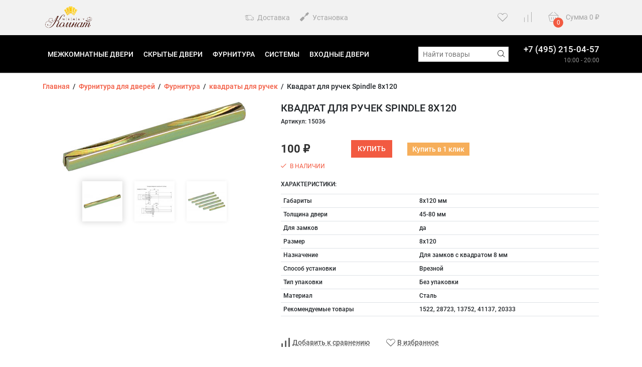

--- FILE ---
content_type: text/html; charset=utf-8
request_url: https://me-ko.ru/kvadrat-dlya-ruchek-spindle-8kh120/
body_size: 13510
content:
<!DOCTYPE html><html lang="ru"><head prefix="og: http://ogp.me/ns# product: http://ogp.me/ns/product#"><meta name="yandex-verification" content="e8c7c35c58e36c19" /><meta charset="utf-8"><meta http-equiv="X-UA-Compatible" content="IE=edge"><meta name="viewport" content="width=device-width, initial-scale=1.0"><meta name="cmsmagazine" content="8b36d65ed1338137afa3f37f0cc274d3" /><title>Квадрат для ручек Spindle 8х120</title><meta name="keywords" content="Квадрат для ручек Spindle 8х120, квадраты для ручек"><meta name="description" content=""><link rel="alternate" type="application/rss+xml" title="МеждуКомнат" href="https://me-ko.ru/blog/rss/"><link href="/wa-data/public/shop/themes/fast_buy/styles-orange.css?v1.0.3.48" rel="stylesheet"><link href="/wa-content/font/ruble/arial/fontface.css" rel="preload" as="style" onload="this.rel='stylesheet'" ><link href="/wa-data/public/shop/themes/fast_buy/fonts.css?v1.0.3.48" rel="preload" as="style" onload="this.rel='stylesheet'"><link href="https://me-ko.ru/wa-apps/shop/plugins/brand/css/grouped_brands.css" rel="preload" as="style" onload="this.rel='stylesheet'">
<link href="/wa-apps/shop/plugins/buy1click/assets/frontend.bundle.css?v=1.29.1" rel="preload" as="style" onload="this.rel='stylesheet'">
<link href="/wa-apps/shop/plugins/buy1click/css/buy1click.css?v=1.29.1" rel="preload" as="style" onload="this.rel='stylesheet'">
<link href="/wa-apps/shop/plugins/buy1click/css/style__.css?v=1.29.1" rel="preload" as="style" onload="this.rel='stylesheet'">
<style>.b-promo__item {height: 320px;}</style><script src="/wa-data/public/shop/themes/fast_buy/wa-jquery.min.js?v1.0.3.48"></script><script src="/wa-apps/shop/plugins/buy1click/assets/frontend.bundle.js?v=1.29.1"></script>
<script src="/wa-apps/shop/plugins/buy1click/js/buy1click.js?v=1.29.1"></script>

<!-- JivoChat Plugin -->
<script src="//code-ya.jivosite.com/widget/G0tANXoa8i" async async></script>

<!-- JivoChat Plugin -->
<meta property="og:type" content="website">
<meta property="og:title" content="Квадрат для ручек Spindle 8х120">
<meta property="og:image" content="https://me-ko.ru/wa-data/public/shop/products/96/25/72596/images/7905079/7905079.750x0.jpg">
<meta property="og:url" content="https://me-ko.ru/kvadrat-dlya-ruchek-spindle-8kh120/">
<meta property="product:price:amount" content="100">
<meta property="product:price:currency" content="RUB">
<!-- Yandex.Metrika counter -->
<script type="text/javascript" >
   (function(m,e,t,r,i,k,a){m[i]=m[i]||function(){(m[i].a=m[i].a||[]).push(arguments)};
   m[i].l=1*new Date();
   for (var j = 0; j < document.scripts.length; j++) {if (document.scripts[j].src === r) { return; }}
   k=e.createElement(t),a=e.getElementsByTagName(t)[0],k.async=1,k.src=r,a.parentNode.insertBefore(k,a)})
   (window, document, "script", "https://mc.yandex.ru/metrika/tag.js", "ym");

   ym(93009537, "init", {
        clickmap:true,
        trackLinks:true,
        accurateTrackBounce:true,
        webvisor:true
   });
</script>
<noscript><div><img src="https://mc.yandex.ru/watch/93009537" style="position:absolute; left:-9999px;" alt="" /></div></noscript>
<!-- /Yandex.Metrika counter --><link href="/wa-data/public/shop/themes/fast_buy/users.css?v=f3c9389c0dca6d242725c7508a4167cf" rel="preload" as="style" onload="this.rel='stylesheet'"><script>
    $.ajaxSetup({ cache: false });
</script></head><body class="theme__fast_buy" data-theme="fast_buy" ><div class="b-page mm-page"><div class="b-header b-header--images-circle" id="top"><div class="b-header__top"><div class="container"><div class="row align-items-center"><div class="col-auto"><a href="/"><img class="b-header__logo" src="/wa-data/public/shop/themes/fast_buy/bem/header/logo--custom.png?v1678766016" alt="Профиль Дорс межкомнатные двери"></a></div>
<div class="col b-header__center"><div class="d-none d-lg-block"><a href="/dostavka-i-oplata/" class="b-header__top_link "><i class="fa fa-echo-delivery"></i> Доставка</a><a href="/ustanovka/" class="b-header__top_link "><i class=" fas fa-screwdriver"></i> Установка</a></div></div><div class="col-auto"><a href="/search/?favorite=1" class="b-favorite__wrapper"><i class="fa fa-echo-heart b-favorite__icon"></i><span class="b-favorite__counter i-favorite__count hidden">0</span></a>
</div><div class="col-auto"><a href="/compare/" class="b-favorite__wrapper"><i class="fa fa-echo-compare b-favorite__icon"></i><span class="b-favorite__counter i-compare__count hidden">0</span></a>
</div><div class="col-auto"><div id="cart" class="cart  empty b-header__cart"><a class="cart-summary" href="/cart/" title="Перейти в корзину"><span class="b-header__cart_wrapper"><i class="fa fa-echo-basket b-header__cart_icon"></i><span class="cart-count i-cart__count b-header__cart_counter">0</span></span><span class="d-none d-md-inline">Сумма</span> <span class="cart-total i-cart__total">0 <span class="ruble">₽</span></span></a></div></div></div></div></div><div class="b-header__nav b-header__nav--link"><div class="container"><div class="row align-items-center justify-content-between"><div class="col"><div class="i-mobile__open b-nav__mobile_icon"><span></span><span></span><span></span></div><ul class="apps b-nav d-none d-md-block"><li><a href="#" class="i-nav__catalog_switch"><i class="fa fa-echo-hamburger b-nav__catalog_icon"></i> Каталог</a></li><li class=""><a href="http://me-ko.ru/category/mezhkomnatnye-dveri/">Межкомнатные двери</a></li><li class=""><a href="http://me-ko.ru/category/skrytye-mezhkomnatnye-dveri-invisible/">Скрытые двери</a></li><li class=""><a href="http://me-ko.ru/category/furnitura-dlya-dverey/">Фурнитура</a></li><li class=""><a href="http://me-ko.ru/category/sistemy-otkryvaniy/">Системы</a></li><li class=""><a href="http://me-ko.ru/category/vkhodnye-metallicheskie-dveri/">Входные двери</a></li></ul></div><div class="col-auto b-header__search i-search"><form method="get" action="/search/" class="i-search__form search b-header__search_form"><div class="search-wrapper b-header__search_wrapper"><input id="search" type="search" name="query" class="i-search__auto b-header__search_input"  placeholder="Найти товары"><button type="submit" class="b-header__search_submit i-search__submit"><i class="fa fa-echo-search" data-class="fa fa-echo-search" data-loading-class="b-theme__spinner"></i></button></div></form><div class="i-search__result hidden b-search__result"></div></div><div class="col-auto b-header__phone"><div class="d-flex"><div class="b-header__phone_items"><a href="tel:+74952150457">+7 (495) 215-04-57</a><br></div></div><div class="b-header__workhours">10:00 - 20:00</div></div></div></div></div><div class="container"><div class="b-menu i-menu__catalog b-menu--opacity" ><div class="b-drop_down i-drop_down__root i-drop_down__root--0" data-id="0" data-need-offset="1" data-effect="opacity"><ul class="b-drop_down__list"><li class="b-drop_down__item i-menu__open_child"><a href="/category/mezhkomnatnye-dveri/" class="b-drop_down__link b-drop_down__link--first"><span class="row no-gutters align-items-center flex-nowrap"><span class="d-block col-auto"><img src="/wa-data/public/shop/catimg2/1345/image/mezhkomnatnye-dveri-profildors.100x100.jpg" alt="Межкомнатные двери" class="b-drop_down__small_image"></span><span class="d-block col">Межкомнатные двери</span><span class="d-block col-auto"><i class="fa fa-echo-right b-drop_down__icon" aria-hidden="true"></i></span></span></a><ul class="b-drop_down--level_1 b-drop_down__list is-close"><li class="b-drop_down__for_touch"><div class="b-drop_down__link b-drop_down__link--touch"><div class="row no-gutters align-items-center flex-nowrap"><span class="d-block col-auto"><a class="b-drop_down__back i-menu__back" href="#"><i class="fa fa-echo-left"></i></a></span><span class="d-block col"><a class="b-drop_down__open_link" href="/category/mezhkomnatnye-dveri/">Перейти в: Межкомнатные двери</a></span><span><a href="#" class="b-drop_down__close i-menu__close"><i class="fa fa-echo-close"></i></a></span></div></div></li><li class="i-menu__open_child"><a href="/category/mezhkomnatnye-dveri/kollektsiya-plutoniy/" class="b-drop_down__link b-drop_down__link--first"><span class="row no-gutters align-items-center flex-nowrap"><span class="d-block col">Коллекция Плутоний</span><span class="d-block col-auto"><i class="fa fa-echo-right b-drop_down__icon" aria-hidden="true"></i></span></span></a><ul class="b-drop_down--level_1 b-drop_down__list is-close"><li class="b-drop_down__for_touch"><div class="b-drop_down__link b-drop_down__link--touch"><div class="row no-gutters align-items-center flex-nowrap"><span class="d-block col-auto"><a class="b-drop_down__back i-menu__back" href="#"><i class="fa fa-echo-left"></i></a></span><span class="d-block col"><a class="b-drop_down__open_link" href="/category/mezhkomnatnye-dveri/kollektsiya-plutoniy/">Перейти в: Коллекция Плутоний</a></span><span><a href="#" class="b-drop_down__close i-menu__close"><i class="fa fa-echo-close"></i></a></span></div></div></li><li ><a href="/category/mezhkomnatnye-dveri/kollektsiya-plutoniy/komplektuyushchie/" class="b-drop_down__link b-drop_down__link--first"><span class="row no-gutters align-items-center flex-nowrap"><span class="d-block col">Комплектующие</span></span></a></li><li ><a href="/category/mezhkomnatnye-dveri/kollektsiya-plutoniy/furnitura/" class="b-drop_down__link b-drop_down__link--last"><span class="row no-gutters align-items-center flex-nowrap"><span class="d-block col">Фурнитура</span></span></a></li></ul></li><li class="i-menu__open_child"><a href="/category/mezhkomnatnye-dveri/kollektsiya-argentum/" class="b-drop_down__link"><span class="row no-gutters align-items-center flex-nowrap"><span class="d-block col">Коллекция Argentum</span><span class="d-block col-auto"><i class="fa fa-echo-right b-drop_down__icon" aria-hidden="true"></i></span></span></a><ul class="b-drop_down--level_1 b-drop_down__list is-close"><li class="b-drop_down__for_touch"><div class="b-drop_down__link b-drop_down__link--touch"><div class="row no-gutters align-items-center flex-nowrap"><span class="d-block col-auto"><a class="b-drop_down__back i-menu__back" href="#"><i class="fa fa-echo-left"></i></a></span><span class="d-block col"><a class="b-drop_down__open_link" href="/category/mezhkomnatnye-dveri/kollektsiya-argentum/">Перейти в: Коллекция Argentum</a></span><span><a href="#" class="b-drop_down__close i-menu__close"><i class="fa fa-echo-close"></i></a></span></div></div></li><li ><a href="/category/mezhkomnatnye-dveri/kollektsiya-argentum/komplektuyushchie/" class="b-drop_down__link b-drop_down__link--first"><span class="row no-gutters align-items-center flex-nowrap"><span class="d-block col">Комплектующие</span></span></a></li><li ><a href="/category/mezhkomnatnye-dveri/kollektsiya-argentum/skrytyy-alyuminievyy-korob-invizible/" class="b-drop_down__link"><span class="row no-gutters align-items-center flex-nowrap"><span class="d-block col">Скрытый алюминиевый короб Invizible</span></span></a></li><li ><a href="/category/mezhkomnatnye-dveri/kollektsiya-argentum/skrytyy-alyuminievyy-korob-invizible-sky/" class="b-drop_down__link"><span class="row no-gutters align-items-center flex-nowrap"><span class="d-block col">Скрытый  алюминиевый короб Invizible SKY</span></span></a></li><li ><a href="/category/mezhkomnatnye-dveri/kollektsiya-argentum/furnitura/" class="b-drop_down__link b-drop_down__link--last"><span class="row no-gutters align-items-center flex-nowrap"><span class="d-block col">Фурнитура</span></span></a></li></ul></li><li class="i-menu__open_child"><a href="/category/mezhkomnatnye-dveri/kollektsiya-palladiy/" class="b-drop_down__link"><span class="row no-gutters align-items-center flex-nowrap"><span class="d-block col">Коллекция Палладий</span><span class="d-block col-auto"><i class="fa fa-echo-right b-drop_down__icon" aria-hidden="true"></i></span></span></a><ul class="b-drop_down--level_1 b-drop_down__list is-close"><li class="b-drop_down__for_touch"><div class="b-drop_down__link b-drop_down__link--touch"><div class="row no-gutters align-items-center flex-nowrap"><span class="d-block col-auto"><a class="b-drop_down__back i-menu__back" href="#"><i class="fa fa-echo-left"></i></a></span><span class="d-block col"><a class="b-drop_down__open_link" href="/category/mezhkomnatnye-dveri/kollektsiya-palladiy/">Перейти в: Коллекция Палладий</a></span><span><a href="#" class="b-drop_down__close i-menu__close"><i class="fa fa-echo-close"></i></a></span></div></div></li><li ><a href="/category/mezhkomnatnye-dveri/kollektsiya-palladiy/komplektuyushchi/" class="b-drop_down__link b-drop_down__link--first"><span class="row no-gutters align-items-center flex-nowrap"><span class="d-block col">Комплектующие</span></span></a></li><li ><a href="/category/mezhkomnatnye-dveri/kollektsiya-palladiy/skrytyy-alyuminievyy-korob-invizible/" class="b-drop_down__link"><span class="row no-gutters align-items-center flex-nowrap"><span class="d-block col">Скрытый алюминиевый короб Invizible</span></span></a></li><li ><a href="/category/mezhkomnatnye-dveri/kollektsiya-palladiy/skrytyy-alyuminievyy-korob-invizible-sky/" class="b-drop_down__link"><span class="row no-gutters align-items-center flex-nowrap"><span class="d-block col">Скрытый  алюминиевый короб Invizible SKY</span></span></a></li><li ><a href="/category/mezhkomnatnye-dveri/kollektsiya-palladiy/furnitura/" class="b-drop_down__link b-drop_down__link--last"><span class="row no-gutters align-items-center flex-nowrap"><span class="d-block col">Фурнитура</span></span></a></li></ul></li><li class="i-menu__open_child"><a href="/category/mezhkomnatnye-dveri/kollektsiya-kobalt/" class="b-drop_down__link"><span class="row no-gutters align-items-center flex-nowrap"><span class="d-block col">Коллекция Кобальт</span><span class="d-block col-auto"><i class="fa fa-echo-right b-drop_down__icon" aria-hidden="true"></i></span></span></a><ul class="b-drop_down--level_1 b-drop_down__list is-close"><li class="b-drop_down__for_touch"><div class="b-drop_down__link b-drop_down__link--touch"><div class="row no-gutters align-items-center flex-nowrap"><span class="d-block col-auto"><a class="b-drop_down__back i-menu__back" href="#"><i class="fa fa-echo-left"></i></a></span><span class="d-block col"><a class="b-drop_down__open_link" href="/category/mezhkomnatnye-dveri/kollektsiya-kobalt/">Перейти в: Коллекция Кобальт</a></span><span><a href="#" class="b-drop_down__close i-menu__close"><i class="fa fa-echo-close"></i></a></span></div></div></li><li ><a href="/category/mezhkomnatnye-dveri/kollektsiya-kobalt/komplektuyushchie/" class="b-drop_down__link b-drop_down__link--first"><span class="row no-gutters align-items-center flex-nowrap"><span class="d-block col">Комплектующие</span></span></a></li><li ><a href="/category/mezhkomnatnye-dveri/kollektsiya-kobalt/furnitura/" class="b-drop_down__link b-drop_down__link--last"><span class="row no-gutters align-items-center flex-nowrap"><span class="d-block col">Фурнитура</span></span></a></li></ul></li><li class="i-menu__open_child"><a href="/category/mezhkomnatnye-dveri/seriya-platina/" class="b-drop_down__link"><span class="row no-gutters align-items-center flex-nowrap"><span class="d-block col">Коллекция Платина</span><span class="d-block col-auto"><i class="fa fa-echo-right b-drop_down__icon" aria-hidden="true"></i></span></span></a><ul class="b-drop_down--level_1 b-drop_down__list is-close"><li class="b-drop_down__for_touch"><div class="b-drop_down__link b-drop_down__link--touch"><div class="row no-gutters align-items-center flex-nowrap"><span class="d-block col-auto"><a class="b-drop_down__back i-menu__back" href="#"><i class="fa fa-echo-left"></i></a></span><span class="d-block col"><a class="b-drop_down__open_link" href="/category/mezhkomnatnye-dveri/seriya-platina/">Перейти в: Коллекция Платина</a></span><span><a href="#" class="b-drop_down__close i-menu__close"><i class="fa fa-echo-close"></i></a></span></div></div></li><li ><a href="/category/mezhkomnatnye-dveri/seriya-platina/komplektuyushchie/" class="b-drop_down__link b-drop_down__link--first"><span class="row no-gutters align-items-center flex-nowrap"><span class="d-block col">Комплектующие</span></span></a></li><li ><a href="/category/mezhkomnatnye-dveri/seriya-platina/skrytyy-alyuminievyy-korob-invizible/" class="b-drop_down__link"><span class="row no-gutters align-items-center flex-nowrap"><span class="d-block col">Скрытый алюминиевый короб Invizible</span></span></a></li><li ><a href="/category/mezhkomnatnye-dveri/seriya-platina/skrytyj-alyuminievyj-korob-invizible-sky/" class="b-drop_down__link"><span class="row no-gutters align-items-center flex-nowrap"><span class="d-block col">Скрытый  алюминиевый короб Invizible SKY</span></span></a></li><li ><a href="/category/mezhkomnatnye-dveri/seriya-platina/furnitura/" class="b-drop_down__link b-drop_down__link--last"><span class="row no-gutters align-items-center flex-nowrap"><span class="d-block col">Фурнитура</span></span></a></li></ul></li><li class="i-menu__open_child"><a href="/category/mezhkomnatnye-dveri/kollektsiya-bergen/" class="b-drop_down__link"><span class="row no-gutters align-items-center flex-nowrap"><span class="d-block col">Коллекция Берген</span><span class="d-block col-auto"><i class="fa fa-echo-right b-drop_down__icon" aria-hidden="true"></i></span></span></a><ul class="b-drop_down--level_1 b-drop_down__list is-close"><li class="b-drop_down__for_touch"><div class="b-drop_down__link b-drop_down__link--touch"><div class="row no-gutters align-items-center flex-nowrap"><span class="d-block col-auto"><a class="b-drop_down__back i-menu__back" href="#"><i class="fa fa-echo-left"></i></a></span><span class="d-block col"><a class="b-drop_down__open_link" href="/category/mezhkomnatnye-dveri/kollektsiya-bergen/">Перейти в: Коллекция Берген</a></span><span><a href="#" class="b-drop_down__close i-menu__close"><i class="fa fa-echo-close"></i></a></span></div></div></li><li ><a href="/category/mezhkomnatnye-dveri/kollektsiya-bergen/komplektuyushchie/" class="b-drop_down__link b-drop_down__link--first b-drop_down__link--last"><span class="row no-gutters align-items-center flex-nowrap"><span class="d-block col">Комплектующие</span></span></a></li></ul></li><li class="i-menu__open_child"><a href="/category/mezhkomnatnye-dveri/kollektsiya-geo/" class="b-drop_down__link"><span class="row no-gutters align-items-center flex-nowrap"><span class="d-block col">Коллекция Гео</span><span class="d-block col-auto"><i class="fa fa-echo-right b-drop_down__icon" aria-hidden="true"></i></span></span></a><ul class="b-drop_down--level_1 b-drop_down__list is-close"><li class="b-drop_down__for_touch"><div class="b-drop_down__link b-drop_down__link--touch"><div class="row no-gutters align-items-center flex-nowrap"><span class="d-block col-auto"><a class="b-drop_down__back i-menu__back" href="#"><i class="fa fa-echo-left"></i></a></span><span class="d-block col"><a class="b-drop_down__open_link" href="/category/mezhkomnatnye-dveri/kollektsiya-geo/">Перейти в: Коллекция Гео</a></span><span><a href="#" class="b-drop_down__close i-menu__close"><i class="fa fa-echo-close"></i></a></span></div></div></li><li ><a href="/category/mezhkomnatnye-dveri/kollektsiya-geo/komplektuyushchie/" class="b-drop_down__link b-drop_down__link--first b-drop_down__link--last"><span class="row no-gutters align-items-center flex-nowrap"><span class="d-block col">Комплектующие</span></span></a></li></ul></li><li class="i-menu__open_child"><a href="/category/mezhkomnatnye-dveri/kollektsiya-batis/" class="b-drop_down__link"><span class="row no-gutters align-items-center flex-nowrap"><span class="d-block col">Коллекция Батис</span><span class="d-block col-auto"><i class="fa fa-echo-right b-drop_down__icon" aria-hidden="true"></i></span></span></a><ul class="b-drop_down--level_1 b-drop_down__list is-close"><li class="b-drop_down__for_touch"><div class="b-drop_down__link b-drop_down__link--touch"><div class="row no-gutters align-items-center flex-nowrap"><span class="d-block col-auto"><a class="b-drop_down__back i-menu__back" href="#"><i class="fa fa-echo-left"></i></a></span><span class="d-block col"><a class="b-drop_down__open_link" href="/category/mezhkomnatnye-dveri/kollektsiya-batis/">Перейти в: Коллекция Батис</a></span><span><a href="#" class="b-drop_down__close i-menu__close"><i class="fa fa-echo-close"></i></a></span></div></div></li><li ><a href="/category/mezhkomnatnye-dveri/kollektsiya-batis/komplektuyushchie/" class="b-drop_down__link b-drop_down__link--first b-drop_down__link--last"><span class="row no-gutters align-items-center flex-nowrap"><span class="d-block col">Комплектующие</span></span></a></li></ul></li><li class="i-menu__open_child"><a href="/category/mezhkomnatnye-dveri/kollektsiya-neom/" class="b-drop_down__link"><span class="row no-gutters align-items-center flex-nowrap"><span class="d-block col">Коллекция Неом</span><span class="d-block col-auto"><i class="fa fa-echo-right b-drop_down__icon" aria-hidden="true"></i></span></span></a><ul class="b-drop_down--level_1 b-drop_down__list is-close"><li class="b-drop_down__for_touch"><div class="b-drop_down__link b-drop_down__link--touch"><div class="row no-gutters align-items-center flex-nowrap"><span class="d-block col-auto"><a class="b-drop_down__back i-menu__back" href="#"><i class="fa fa-echo-left"></i></a></span><span class="d-block col"><a class="b-drop_down__open_link" href="/category/mezhkomnatnye-dveri/kollektsiya-neom/">Перейти в: Коллекция Неом</a></span><span><a href="#" class="b-drop_down__close i-menu__close"><i class="fa fa-echo-close"></i></a></span></div></div></li><li ><a href="/category/mezhkomnatnye-dveri/kollektsiya-neom/komplektuyushchie/" class="b-drop_down__link b-drop_down__link--first b-drop_down__link--last"><span class="row no-gutters align-items-center flex-nowrap"><span class="d-block col">Комплектующие</span></span></a></li></ul></li><li class="i-menu__open_child"><a href="/category/mezhkomnatnye-dveri/kollektsiya-parnas/" class="b-drop_down__link"><span class="row no-gutters align-items-center flex-nowrap"><span class="d-block col">Коллекция Парнас</span><span class="d-block col-auto"><i class="fa fa-echo-right b-drop_down__icon" aria-hidden="true"></i></span></span></a><ul class="b-drop_down--level_1 b-drop_down__list is-close"><li class="b-drop_down__for_touch"><div class="b-drop_down__link b-drop_down__link--touch"><div class="row no-gutters align-items-center flex-nowrap"><span class="d-block col-auto"><a class="b-drop_down__back i-menu__back" href="#"><i class="fa fa-echo-left"></i></a></span><span class="d-block col"><a class="b-drop_down__open_link" href="/category/mezhkomnatnye-dveri/kollektsiya-parnas/">Перейти в: Коллекция Парнас</a></span><span><a href="#" class="b-drop_down__close i-menu__close"><i class="fa fa-echo-close"></i></a></span></div></div></li><li ><a href="/category/mezhkomnatnye-dveri/kollektsiya-parnas/komplektuyushchie/" class="b-drop_down__link b-drop_down__link--first b-drop_down__link--last"><span class="row no-gutters align-items-center flex-nowrap"><span class="d-block col">Комплектующие</span></span></a></li></ul></li><li class="i-menu__open_child"><a href="/category/mezhkomnatnye-dveri/kollektsiya-delta/" class="b-drop_down__link"><span class="row no-gutters align-items-center flex-nowrap"><span class="d-block col">Коллекция Дельта</span><span class="d-block col-auto"><i class="fa fa-echo-right b-drop_down__icon" aria-hidden="true"></i></span></span></a><ul class="b-drop_down--level_1 b-drop_down__list is-close"><li class="b-drop_down__for_touch"><div class="b-drop_down__link b-drop_down__link--touch"><div class="row no-gutters align-items-center flex-nowrap"><span class="d-block col-auto"><a class="b-drop_down__back i-menu__back" href="#"><i class="fa fa-echo-left"></i></a></span><span class="d-block col"><a class="b-drop_down__open_link" href="/category/mezhkomnatnye-dveri/kollektsiya-delta/">Перейти в: Коллекция Дельта</a></span><span><a href="#" class="b-drop_down__close i-menu__close"><i class="fa fa-echo-close"></i></a></span></div></div></li><li ><a href="/category/mezhkomnatnye-dveri/kollektsiya-delta/komplektuyushchie/" class="b-drop_down__link b-drop_down__link--first b-drop_down__link--last"><span class="row no-gutters align-items-center flex-nowrap"><span class="d-block col">Комплектующие</span></span></a></li></ul></li><li class="i-menu__open_child"><a href="/category/mezhkomnatnye-dveri/kollektsiya-rim/" class="b-drop_down__link"><span class="row no-gutters align-items-center flex-nowrap"><span class="d-block col">Коллекция Рим</span><span class="d-block col-auto"><i class="fa fa-echo-right b-drop_down__icon" aria-hidden="true"></i></span></span></a><ul class="b-drop_down--level_1 b-drop_down__list is-close"><li class="b-drop_down__for_touch"><div class="b-drop_down__link b-drop_down__link--touch"><div class="row no-gutters align-items-center flex-nowrap"><span class="d-block col-auto"><a class="b-drop_down__back i-menu__back" href="#"><i class="fa fa-echo-left"></i></a></span><span class="d-block col"><a class="b-drop_down__open_link" href="/category/mezhkomnatnye-dveri/kollektsiya-rim/">Перейти в: Коллекция Рим</a></span><span><a href="#" class="b-drop_down__close i-menu__close"><i class="fa fa-echo-close"></i></a></span></div></div></li><li ><a href="/category/mezhkomnatnye-dveri/kollektsiya-rim/komplektuyushchie/" class="b-drop_down__link b-drop_down__link--first b-drop_down__link--last"><span class="row no-gutters align-items-center flex-nowrap"><span class="d-block col">Комплектующие</span></span></a></li></ul></li><li class="i-menu__open_child"><a href="/category/mezhkomnatnye-dveri/kollektsiya-na/" class="b-drop_down__link"><span class="row no-gutters align-items-center flex-nowrap"><span class="d-block col">Коллекция Нафта</span><span class="d-block col-auto"><i class="fa fa-echo-right b-drop_down__icon" aria-hidden="true"></i></span></span></a><ul class="b-drop_down--level_1 b-drop_down__list is-close"><li class="b-drop_down__for_touch"><div class="b-drop_down__link b-drop_down__link--touch"><div class="row no-gutters align-items-center flex-nowrap"><span class="d-block col-auto"><a class="b-drop_down__back i-menu__back" href="#"><i class="fa fa-echo-left"></i></a></span><span class="d-block col"><a class="b-drop_down__open_link" href="/category/mezhkomnatnye-dveri/kollektsiya-na/">Перейти в: Коллекция Нафта</a></span><span><a href="#" class="b-drop_down__close i-menu__close"><i class="fa fa-echo-close"></i></a></span></div></div></li><li ><a href="/category/mezhkomnatnye-dveri/kollektsiya-na/komplektuyushchie/" class="b-drop_down__link b-drop_down__link--first b-drop_down__link--last"><span class="row no-gutters align-items-center flex-nowrap"><span class="d-block col">Комплектующие</span></span></a></li></ul></li><li class="i-menu__open_child"><a href="/category/mezhkomnatnye-dveri/kollektsiya-oksford/" class="b-drop_down__link"><span class="row no-gutters align-items-center flex-nowrap"><span class="d-block col">Коллекция Оксфорд</span><span class="d-block col-auto"><i class="fa fa-echo-right b-drop_down__icon" aria-hidden="true"></i></span></span></a><ul class="b-drop_down--level_1 b-drop_down__list is-close"><li class="b-drop_down__for_touch"><div class="b-drop_down__link b-drop_down__link--touch"><div class="row no-gutters align-items-center flex-nowrap"><span class="d-block col-auto"><a class="b-drop_down__back i-menu__back" href="#"><i class="fa fa-echo-left"></i></a></span><span class="d-block col"><a class="b-drop_down__open_link" href="/category/mezhkomnatnye-dveri/kollektsiya-oksford/">Перейти в: Коллекция Оксфорд</a></span><span><a href="#" class="b-drop_down__close i-menu__close"><i class="fa fa-echo-close"></i></a></span></div></div></li><li ><a href="/category/mezhkomnatnye-dveri/kollektsiya-oksford/komplektuyushchie/" class="b-drop_down__link b-drop_down__link--first b-drop_down__link--last"><span class="row no-gutters align-items-center flex-nowrap"><span class="d-block col">Комплектующие</span></span></a></li></ul></li><li class="i-menu__open_child"><a href="/category/mezhkomnatnye-dveri/kollektsiya-paspartu/" class="b-drop_down__link"><span class="row no-gutters align-items-center flex-nowrap"><span class="d-block col">Коллекция Паспарту</span><span class="d-block col-auto"><i class="fa fa-echo-right b-drop_down__icon" aria-hidden="true"></i></span></span></a><ul class="b-drop_down--level_1 b-drop_down__list is-close"><li class="b-drop_down__for_touch"><div class="b-drop_down__link b-drop_down__link--touch"><div class="row no-gutters align-items-center flex-nowrap"><span class="d-block col-auto"><a class="b-drop_down__back i-menu__back" href="#"><i class="fa fa-echo-left"></i></a></span><span class="d-block col"><a class="b-drop_down__open_link" href="/category/mezhkomnatnye-dveri/kollektsiya-paspartu/">Перейти в: Коллекция Паспарту</a></span><span><a href="#" class="b-drop_down__close i-menu__close"><i class="fa fa-echo-close"></i></a></span></div></div></li><li ><a href="/category/mezhkomnatnye-dveri/kollektsiya-paspartu/komplektuyushchie/" class="b-drop_down__link b-drop_down__link--first b-drop_down__link--last"><span class="row no-gutters align-items-center flex-nowrap"><span class="d-block col">Комплектующие</span></span></a></li></ul></li><li class="i-menu__open_child"><a href="/category/mezhkomnatnye-dveri/kollektsiya-klassika/" class="b-drop_down__link"><span class="row no-gutters align-items-center flex-nowrap"><span class="d-block col">Коллекция Классика</span><span class="d-block col-auto"><i class="fa fa-echo-right b-drop_down__icon" aria-hidden="true"></i></span></span></a><ul class="b-drop_down--level_1 b-drop_down__list is-close"><li class="b-drop_down__for_touch"><div class="b-drop_down__link b-drop_down__link--touch"><div class="row no-gutters align-items-center flex-nowrap"><span class="d-block col-auto"><a class="b-drop_down__back i-menu__back" href="#"><i class="fa fa-echo-left"></i></a></span><span class="d-block col"><a class="b-drop_down__open_link" href="/category/mezhkomnatnye-dveri/kollektsiya-klassika/">Перейти в: Коллекция Классика</a></span><span><a href="#" class="b-drop_down__close i-menu__close"><i class="fa fa-echo-close"></i></a></span></div></div></li><li ><a href="/category/mezhkomnatnye-dveri/kollektsiya-klassika/komplektuyushchie/" class="b-drop_down__link b-drop_down__link--first b-drop_down__link--last"><span class="row no-gutters align-items-center flex-nowrap"><span class="d-block col">Комплектующие</span></span></a></li></ul></li><li class="i-menu__open_child"><a href="/category/mezhkomnatnye-dveri/kollektsiya-metro/" class="b-drop_down__link"><span class="row no-gutters align-items-center flex-nowrap"><span class="d-block col">Коллекция Метро</span><span class="d-block col-auto"><i class="fa fa-echo-right b-drop_down__icon" aria-hidden="true"></i></span></span></a><ul class="b-drop_down--level_1 b-drop_down__list is-close"><li class="b-drop_down__for_touch"><div class="b-drop_down__link b-drop_down__link--touch"><div class="row no-gutters align-items-center flex-nowrap"><span class="d-block col-auto"><a class="b-drop_down__back i-menu__back" href="#"><i class="fa fa-echo-left"></i></a></span><span class="d-block col"><a class="b-drop_down__open_link" href="/category/mezhkomnatnye-dveri/kollektsiya-metro/">Перейти в: Коллекция Метро</a></span><span><a href="#" class="b-drop_down__close i-menu__close"><i class="fa fa-echo-close"></i></a></span></div></div></li><li ><a href="/category/mezhkomnatnye-dveri/kollektsiya-metro/komplektuyushchie/" class="b-drop_down__link b-drop_down__link--first b-drop_down__link--last"><span class="row no-gutters align-items-center flex-nowrap"><span class="d-block col">Комплектующие</span></span></a></li></ul></li><li class="i-menu__open_child"><a href="/category/mezhkomnatnye-dveri/dveri-pod-pokrasku/" class="b-drop_down__link"><span class="row no-gutters align-items-center flex-nowrap"><span class="d-block col">Двери под покраску</span><span class="d-block col-auto"><i class="fa fa-echo-right b-drop_down__icon" aria-hidden="true"></i></span></span></a><ul class="b-drop_down--level_1 b-drop_down__list is-close"><li class="b-drop_down__for_touch"><div class="b-drop_down__link b-drop_down__link--touch"><div class="row no-gutters align-items-center flex-nowrap"><span class="d-block col-auto"><a class="b-drop_down__back i-menu__back" href="#"><i class="fa fa-echo-left"></i></a></span><span class="d-block col"><a class="b-drop_down__open_link" href="/category/mezhkomnatnye-dveri/dveri-pod-pokrasku/">Перейти в: Двери под покраску</a></span><span><a href="#" class="b-drop_down__close i-menu__close"><i class="fa fa-echo-close"></i></a></span></div></div></li><li ><a href="/category/mezhkomnatnye-dveri/dveri-pod-pokrasku/komplektuyushchie-pod-pokrasku/" class="b-drop_down__link b-drop_down__link--first b-drop_down__link--last"><span class="row no-gutters align-items-center flex-nowrap"><span class="d-block col">Комплектующие под покраску</span></span></a></li></ul></li><li class="i-menu__open_child"><a href="/category/mezhkomnatnye-dveri/emalirovannye-dveri/" class="b-drop_down__link"><span class="row no-gutters align-items-center flex-nowrap"><span class="d-block col">Эмалированные двери</span><span class="d-block col-auto"><i class="fa fa-echo-right b-drop_down__icon" aria-hidden="true"></i></span></span></a><ul class="b-drop_down--level_1 b-drop_down__list is-close"><li class="b-drop_down__for_touch"><div class="b-drop_down__link b-drop_down__link--touch"><div class="row no-gutters align-items-center flex-nowrap"><span class="d-block col-auto"><a class="b-drop_down__back i-menu__back" href="#"><i class="fa fa-echo-left"></i></a></span><span class="d-block col"><a class="b-drop_down__open_link" href="/category/mezhkomnatnye-dveri/emalirovannye-dveri/">Перейти в: Эмалированные двери</a></span><span><a href="#" class="b-drop_down__close i-menu__close"><i class="fa fa-echo-close"></i></a></span></div></div></li><li ><a href="/category/mezhkomnatnye-dveri/emalirovannye-dveri/komplektuyushchie/" class="b-drop_down__link b-drop_down__link--first b-drop_down__link--last"><span class="row no-gutters align-items-center flex-nowrap"><span class="d-block col">Комплектующие</span></span></a></li></ul></li><li class="i-menu__open_child"><a href="/category/mezhkomnatnye-dveri/protivopozharnye-derevyannye-dveri-eis60/" class="b-drop_down__link"><span class="row no-gutters align-items-center flex-nowrap"><span class="d-block col">Противопожарные деревянные двери EIS60</span><span class="d-block col-auto"><i class="fa fa-echo-right b-drop_down__icon" aria-hidden="true"></i></span></span></a><ul class="b-drop_down--level_1 b-drop_down__list is-close"><li class="b-drop_down__for_touch"><div class="b-drop_down__link b-drop_down__link--touch"><div class="row no-gutters align-items-center flex-nowrap"><span class="d-block col-auto"><a class="b-drop_down__back i-menu__back" href="#"><i class="fa fa-echo-left"></i></a></span><span class="d-block col"><a class="b-drop_down__open_link" href="/category/mezhkomnatnye-dveri/protivopozharnye-derevyannye-dveri-eis60/">Перейти в: Противопожарные деревянные двери EIS60</a></span><span><a href="#" class="b-drop_down__close i-menu__close"><i class="fa fa-echo-close"></i></a></span></div></div></li><li ><a href="/category/mezhkomnatnye-dveri/protivopozharnye-derevyannye-dveri-eis60/komplektyushchie/" class="b-drop_down__link b-drop_down__link--first b-drop_down__link--last"><span class="row no-gutters align-items-center flex-nowrap"><span class="d-block col">Комплектющие</span></span></a></li></ul></li><li ><a href="/category/mezhkomnatnye-dveri/glyantsevye-dveri/" class="b-drop_down__link b-drop_down__link--last"><span class="row no-gutters align-items-center flex-nowrap"><span class="d-block col">Глянцевые двери</span></span></a></li></ul></li><li class="b-drop_down__item i-menu__open_child"><a href="/category/skrytye-mezhkomnatnye-dveri-invisible/" class="b-drop_down__link"><span class="row no-gutters align-items-center flex-nowrap"><span class="d-block col-auto"><img src="/wa-data/public/shop/catimg2/3535/image/skrytye-dveri-invisible.100x100.png" alt="Скрытые межкомнатные двери Invisible" class="b-drop_down__small_image"></span><span class="d-block col">Скрытые межкомнатные двери Invisible</span><span class="d-block col-auto"><i class="fa fa-echo-right b-drop_down__icon" aria-hidden="true"></i></span></span></a><ul class="b-drop_down--level_1 b-drop_down__list is-close"><li class="b-drop_down__for_touch"><div class="b-drop_down__link b-drop_down__link--touch"><div class="row no-gutters align-items-center flex-nowrap"><span class="d-block col-auto"><a class="b-drop_down__back i-menu__back" href="#"><i class="fa fa-echo-left"></i></a></span><span class="d-block col"><a class="b-drop_down__open_link" href="/category/skrytye-mezhkomnatnye-dveri-invisible/">Перейти в: Скрытые межкомнатные двери Invisible</a></span><span><a href="#" class="b-drop_down__close i-menu__close"><i class="fa fa-echo-close"></i></a></span></div></div></li><li class="i-menu__open_child"><a href="/category/skrytye-mezhkomnatnye-dveri-invisible/skrytye-dveri-pod-pokrasku-pod-otdleku/" class="b-drop_down__link b-drop_down__link--first"><span class="row no-gutters align-items-center flex-nowrap"><span class="d-block col">Скрытые двери под покраску (под отделку)</span><span class="d-block col-auto"><i class="fa fa-echo-right b-drop_down__icon" aria-hidden="true"></i></span></span></a><ul class="b-drop_down--level_1 b-drop_down__list is-close"><li class="b-drop_down__for_touch"><div class="b-drop_down__link b-drop_down__link--touch"><div class="row no-gutters align-items-center flex-nowrap"><span class="d-block col-auto"><a class="b-drop_down__back i-menu__back" href="#"><i class="fa fa-echo-left"></i></a></span><span class="d-block col"><a class="b-drop_down__open_link" href="/category/skrytye-mezhkomnatnye-dveri-invisible/skrytye-dveri-pod-pokrasku-pod-otdleku/">Перейти в: Скрытые двери под покраску (под отделку)</a></span><span><a href="#" class="b-drop_down__close i-menu__close"><i class="fa fa-echo-close"></i></a></span></div></div></li><li ><a href="/category/skrytye-mezhkomnatnye-dveri-invisible/skrytye-dveri-pod-pokrasku-pod-otdleku/komplektuyushchie-dlya-skrytykh-dverey/" class="b-drop_down__link b-drop_down__link--first"><span class="row no-gutters align-items-center flex-nowrap"><span class="d-block col">Комплектующие для скрытых дверей</span></span></a></li><li class="i-menu__open_child"><a href="/category/skrytye-mezhkomnatnye-dveri-invisible/skrytye-dveri-pod-pokrasku-pod-otdleku/komplekuyushchie-dlya-kollektsii-zirconium/" class="b-drop_down__link b-drop_down__link--last"><span class="row no-gutters align-items-center flex-nowrap"><span class="d-block col">Комплекующие для коллекции Zirconium</span><span class="d-block col-auto"><i class="fa fa-echo-right b-drop_down__icon" aria-hidden="true"></i></span></span></a><ul class="b-drop_down--level_1 b-drop_down__list is-close"><li class="b-drop_down__for_touch"><div class="b-drop_down__link b-drop_down__link--touch"><div class="row no-gutters align-items-center flex-nowrap"><span class="d-block col-auto"><a class="b-drop_down__back i-menu__back" href="#"><i class="fa fa-echo-left"></i></a></span><span class="d-block col"><a class="b-drop_down__open_link" href="/category/skrytye-mezhkomnatnye-dveri-invisible/skrytye-dveri-pod-pokrasku-pod-otdleku/komplekuyushchie-dlya-kollektsii-zirconium/">Перейти в: Комплекующие для коллекции Zirconium</a></span><span><a href="#" class="b-drop_down__close i-menu__close"><i class="fa fa-echo-close"></i></a></span></div></div></li><li ><a href="/category/skrytye-mezhkomnatnye-dveri-invisible/skrytye-dveri-pod-pokrasku-pod-otdleku/komplekuyushchie-dlya-kollektsii-zirconium/furnitura/" class="b-drop_down__link b-drop_down__link--first b-drop_down__link--last"><span class="row no-gutters align-items-center flex-nowrap"><span class="d-block col">Фурнитура</span></span></a></li></ul></li></ul></li><li class="i-menu__open_child"><a href="/category/skrytye-mezhkomnatnye-dveri-invisible/skrytye-dveri-s-zerkalom-invisible/" class="b-drop_down__link"><span class="row no-gutters align-items-center flex-nowrap"><span class="d-block col">Скрытые двери с зеркалом Invisible</span><span class="d-block col-auto"><i class="fa fa-echo-right b-drop_down__icon" aria-hidden="true"></i></span></span></a><ul class="b-drop_down--level_1 b-drop_down__list is-close"><li class="b-drop_down__for_touch"><div class="b-drop_down__link b-drop_down__link--touch"><div class="row no-gutters align-items-center flex-nowrap"><span class="d-block col-auto"><a class="b-drop_down__back i-menu__back" href="#"><i class="fa fa-echo-left"></i></a></span><span class="d-block col"><a class="b-drop_down__open_link" href="/category/skrytye-mezhkomnatnye-dveri-invisible/skrytye-dveri-s-zerkalom-invisible/">Перейти в: Скрытые двери с зеркалом Invisible</a></span><span><a href="#" class="b-drop_down__close i-menu__close"><i class="fa fa-echo-close"></i></a></span></div></div></li><li ><a href="/category/skrytye-mezhkomnatnye-dveri-invisible/skrytye-dveri-s-zerkalom-invisible/komplektuyushchie-dlya-skrytykh-dverey/" class="b-drop_down__link b-drop_down__link--first"><span class="row no-gutters align-items-center flex-nowrap"><span class="d-block col">Комплектующие для скрытых дверей</span></span></a></li><li class="i-menu__open_child"><a href="/category/skrytye-mezhkomnatnye-dveri-invisible/skrytye-dveri-s-zerkalom-invisible/komplektuyushchie-dlya-skrytykh-dverey-argentum/" class="b-drop_down__link b-drop_down__link--last"><span class="row no-gutters align-items-center flex-nowrap"><span class="d-block col">Комплектующие для скрытых дверей Argentum</span><span class="d-block col-auto"><i class="fa fa-echo-right b-drop_down__icon" aria-hidden="true"></i></span></span></a><ul class="b-drop_down--level_1 b-drop_down__list is-close"><li class="b-drop_down__for_touch"><div class="b-drop_down__link b-drop_down__link--touch"><div class="row no-gutters align-items-center flex-nowrap"><span class="d-block col-auto"><a class="b-drop_down__back i-menu__back" href="#"><i class="fa fa-echo-left"></i></a></span><span class="d-block col"><a class="b-drop_down__open_link" href="/category/skrytye-mezhkomnatnye-dveri-invisible/skrytye-dveri-s-zerkalom-invisible/komplektuyushchie-dlya-skrytykh-dverey-argentum/">Перейти в: Комплектующие для скрытых дверей Argentum</a></span><span><a href="#" class="b-drop_down__close i-menu__close"><i class="fa fa-echo-close"></i></a></span></div></div></li><li ><a href="/category/skrytye-mezhkomnatnye-dveri-invisible/skrytye-dveri-s-zerkalom-invisible/komplektuyushchie-dlya-skrytykh-dverey-argentum/furnitura-ag/" class="b-drop_down__link b-drop_down__link--first b-drop_down__link--last"><span class="row no-gutters align-items-center flex-nowrap"><span class="d-block col">Фурнитура AG</span></span></a></li></ul></li></ul></li><li ><a href="/category/skrytye-mezhkomnatnye-dveri-invisible/skrytye-dveri-pod-zapolnenie-dekorativnym-materialom/" class="b-drop_down__link"><span class="row no-gutters align-items-center flex-nowrap"><span class="d-block col">Скрытые двери под заполнение​ декоративным материалом</span></span></a></li><li ><a href="/category/skrytye-mezhkomnatnye-dveri-invisible/skrytaya-dver-v-shpone/" class="b-drop_down__link"><span class="row no-gutters align-items-center flex-nowrap"><span class="d-block col">Скрытые двери в шпоне</span></span></a></li><li class="i-menu__open_child"><a href="/category/skrytye-mezhkomnatnye-dveri-invisible/skrytye-glyantsevye-dveri/" class="b-drop_down__link"><span class="row no-gutters align-items-center flex-nowrap"><span class="d-block col">Скрытые глянцевые двери</span><span class="d-block col-auto"><i class="fa fa-echo-right b-drop_down__icon" aria-hidden="true"></i></span></span></a><ul class="b-drop_down--level_1 b-drop_down__list is-close"><li class="b-drop_down__for_touch"><div class="b-drop_down__link b-drop_down__link--touch"><div class="row no-gutters align-items-center flex-nowrap"><span class="d-block col-auto"><a class="b-drop_down__back i-menu__back" href="#"><i class="fa fa-echo-left"></i></a></span><span class="d-block col"><a class="b-drop_down__open_link" href="/category/skrytye-mezhkomnatnye-dveri-invisible/skrytye-glyantsevye-dveri/">Перейти в: Скрытые глянцевые двери</a></span><span><a href="#" class="b-drop_down__close i-menu__close"><i class="fa fa-echo-close"></i></a></span></div></div></li><li ><a href="/category/skrytye-mezhkomnatnye-dveri-invisible/skrytye-glyantsevye-dveri/komplektuyushchie/" class="b-drop_down__link b-drop_down__link--first b-drop_down__link--last"><span class="row no-gutters align-items-center flex-nowrap"><span class="d-block col">Комплектующие</span></span></a></li></ul></li><li ><a href="/category/skrytye-mezhkomnatnye-dveri-invisible/skrytye-dveri-v-emali/" class="b-drop_down__link"><span class="row no-gutters align-items-center flex-nowrap"><span class="d-block col">Скрытые двери в эмали</span></span></a></li><li class="i-menu__open_child"><a href="/category/skrytye-mezhkomnatnye-dveri-invisible/skrytye-zvukoizolyatsionnye-dveri/" class="b-drop_down__link"><span class="row no-gutters align-items-center flex-nowrap"><span class="d-block col">Скрытые звукоизоляционные двери</span><span class="d-block col-auto"><i class="fa fa-echo-right b-drop_down__icon" aria-hidden="true"></i></span></span></a><ul class="b-drop_down--level_1 b-drop_down__list is-close"><li class="b-drop_down__for_touch"><div class="b-drop_down__link b-drop_down__link--touch"><div class="row no-gutters align-items-center flex-nowrap"><span class="d-block col-auto"><a class="b-drop_down__back i-menu__back" href="#"><i class="fa fa-echo-left"></i></a></span><span class="d-block col"><a class="b-drop_down__open_link" href="/category/skrytye-mezhkomnatnye-dveri-invisible/skrytye-zvukoizolyatsionnye-dveri/">Перейти в: Скрытые звукоизоляционные двери</a></span><span><a href="#" class="b-drop_down__close i-menu__close"><i class="fa fa-echo-close"></i></a></span></div></div></li><li ><a href="/category/skrytye-mezhkomnatnye-dveri-invisible/skrytye-zvukoizolyatsionnye-dveri/komplektuyushchie/" class="b-drop_down__link b-drop_down__link--first b-drop_down__link--last"><span class="row no-gutters align-items-center flex-nowrap"><span class="d-block col">Комплектующие</span></span></a></li></ul></li><li ><a href="/category/skrytye-mezhkomnatnye-dveri-invisible/dvoynye-skrytye-dveri-raspashnye/" class="b-drop_down__link"><span class="row no-gutters align-items-center flex-nowrap"><span class="d-block col">Двойные скрытые двери (распашные)</span></span></a></li><li class="i-menu__open_child"><a href="/category/skrytye-mezhkomnatnye-dveri-invisible/skrytye-protivopozharnye-dveri/" class="b-drop_down__link b-drop_down__link--last"><span class="row no-gutters align-items-center flex-nowrap"><span class="d-block col">Скрытые противопожарные двери</span><span class="d-block col-auto"><i class="fa fa-echo-right b-drop_down__icon" aria-hidden="true"></i></span></span></a><ul class="b-drop_down--level_1 b-drop_down__list is-close"><li class="b-drop_down__for_touch"><div class="b-drop_down__link b-drop_down__link--touch"><div class="row no-gutters align-items-center flex-nowrap"><span class="d-block col-auto"><a class="b-drop_down__back i-menu__back" href="#"><i class="fa fa-echo-left"></i></a></span><span class="d-block col"><a class="b-drop_down__open_link" href="/category/skrytye-mezhkomnatnye-dveri-invisible/skrytye-protivopozharnye-dveri/">Перейти в: Скрытые противопожарные двери</a></span><span><a href="#" class="b-drop_down__close i-menu__close"><i class="fa fa-echo-close"></i></a></span></div></div></li><li ><a href="/category/skrytye-mezhkomnatnye-dveri-invisible/skrytye-protivopozharnye-dveri/komplektuyushchie/" class="b-drop_down__link b-drop_down__link--first b-drop_down__link--last"><span class="row no-gutters align-items-center flex-nowrap"><span class="d-block col">Комплектующие</span></span></a></li></ul></li></ul></li><li class="b-drop_down__item i-menu__open_child"><a href="/category/furnitura-dlya-dverey/" class="b-drop_down__link"><span class="row no-gutters align-items-center flex-nowrap"><span class="d-block col-auto"><img src="/wa-data/public/shop/catimg2/3534/image/furnitura.100x100.png" alt="Фурнитура для дверей" class="b-drop_down__small_image"></span><span class="d-block col">Фурнитура для дверей</span><span class="d-block col-auto"><i class="fa fa-echo-right b-drop_down__icon" aria-hidden="true"></i></span></span></a><ul class="b-drop_down--level_1 b-drop_down__list is-close"><li class="b-drop_down__for_touch"><div class="b-drop_down__link b-drop_down__link--touch"><div class="row no-gutters align-items-center flex-nowrap"><span class="d-block col-auto"><a class="b-drop_down__back i-menu__back" href="#"><i class="fa fa-echo-left"></i></a></span><span class="d-block col"><a class="b-drop_down__open_link" href="/category/furnitura-dlya-dverey/">Перейти в: Фурнитура для дверей</a></span><span><a href="#" class="b-drop_down__close i-menu__close"><i class="fa fa-echo-close"></i></a></span></div></div></li><li class="i-menu__open_child"><a href="/category/furnitura-dlya-dverey/ruchki-dvernye/" class="b-drop_down__link b-drop_down__link--first"><span class="row no-gutters align-items-center flex-nowrap"><span class="d-block col">Ручки дверные</span><span class="d-block col-auto"><i class="fa fa-echo-right b-drop_down__icon" aria-hidden="true"></i></span></span></a><ul class="b-drop_down--level_1 b-drop_down__list is-close"><li class="b-drop_down__for_touch"><div class="b-drop_down__link b-drop_down__link--touch"><div class="row no-gutters align-items-center flex-nowrap"><span class="d-block col-auto"><a class="b-drop_down__back i-menu__back" href="#"><i class="fa fa-echo-left"></i></a></span><span class="d-block col"><a class="b-drop_down__open_link" href="/category/furnitura-dlya-dverey/ruchki-dvernye/">Перейти в: Ручки дверные</a></span><span><a href="#" class="b-drop_down__close i-menu__close"><i class="fa fa-echo-close"></i></a></span></div></div></li><li class="i-menu__open_child"><a href="/category/furnitura-dlya-dverey/ruchki-dvernye/na-razdelnom-osnovanii/" class="b-drop_down__link b-drop_down__link--first"><span class="row no-gutters align-items-center flex-nowrap"><span class="d-block col">на раздельном основании</span><span class="d-block col-auto"><i class="fa fa-echo-right b-drop_down__icon" aria-hidden="true"></i></span></span></a><ul class="b-drop_down--level_1 b-drop_down__list is-close"><li class="b-drop_down__for_touch"><div class="b-drop_down__link b-drop_down__link--touch"><div class="row no-gutters align-items-center flex-nowrap"><span class="d-block col-auto"><a class="b-drop_down__back i-menu__back" href="#"><i class="fa fa-echo-left"></i></a></span><span class="d-block col"><a class="b-drop_down__open_link" href="/category/furnitura-dlya-dverey/ruchki-dvernye/na-razdelnom-osnovanii/">Перейти в: на раздельном основании</a></span><span><a href="#" class="b-drop_down__close i-menu__close"><i class="fa fa-echo-close"></i></a></span></div></div></li><li ><a href="/category/furnitura-dlya-dverey/ruchki-dvernye/na-razdelnom-osnovanii/category_3680/" class="b-drop_down__link b-drop_down__link--first b-drop_down__link--last"><span class="row no-gutters align-items-center flex-nowrap"><span class="d-block col">Дверные ручки Armadillo</span></span></a></li></ul></li><li ><a href="/category/furnitura-dlya-dverey/ruchki-dvernye/na-planke/" class="b-drop_down__link"><span class="row no-gutters align-items-center flex-nowrap"><span class="d-block col">на планке</span></span></a></li><li ><a href="/category/furnitura-dlya-dverey/ruchki-dvernye/skoby/" class="b-drop_down__link"><span class="row no-gutters align-items-center flex-nowrap"><span class="d-block col">скобы</span></span></a></li><li ><a href="/category/furnitura-dlya-dverey/ruchki-dvernye/dlya-razdvizhnykh-dverey/" class="b-drop_down__link"><span class="row no-gutters align-items-center flex-nowrap"><span class="d-block col">для раздвижных дверей</span></span></a></li><li ><a href="/category/furnitura-dlya-dverey/ruchki-dvernye/ruchki-knopki/" class="b-drop_down__link b-drop_down__link--last"><span class="row no-gutters align-items-center flex-nowrap"><span class="d-block col">ручки-кнопки</span></span></a></li></ul></li><li class="i-menu__open_child"><a href="/category/furnitura-dlya-dverey/furnitura/" class="b-drop_down__link"><span class="row no-gutters align-items-center flex-nowrap"><span class="d-block col">Фурнитура</span><span class="d-block col-auto"><i class="fa fa-echo-right b-drop_down__icon" aria-hidden="true"></i></span></span></a><ul class="b-drop_down--level_1 b-drop_down__list is-close"><li class="b-drop_down__for_touch"><div class="b-drop_down__link b-drop_down__link--touch"><div class="row no-gutters align-items-center flex-nowrap"><span class="d-block col-auto"><a class="b-drop_down__back i-menu__back" href="#"><i class="fa fa-echo-left"></i></a></span><span class="d-block col"><a class="b-drop_down__open_link" href="/category/furnitura-dlya-dverey/furnitura/">Перейти в: Фурнитура</a></span><span><a href="#" class="b-drop_down__close i-menu__close"><i class="fa fa-echo-close"></i></a></span></div></div></li><li ><a href="/category/furnitura-dlya-dverey/furnitura/tsifry-dvernye/" class="b-drop_down__link b-drop_down__link--first"><span class="row no-gutters align-items-center flex-nowrap"><span class="d-block col">цифры дверные</span></span></a></li><li ><a href="/category/furnitura-dlya-dverey/furnitura/otvetnye-planki/" class="b-drop_down__link"><span class="row no-gutters align-items-center flex-nowrap"><span class="d-block col">ответные планки</span></span></a></li><li ><a href="/category/furnitura-dlya-dverey/furnitura/dlya-metallicheskikh-dverey/" class="b-drop_down__link"><span class="row no-gutters align-items-center flex-nowrap"><span class="d-block col">для металлических дверей</span></span></a></li><li ><a href="/category/furnitura-dlya-dverey/furnitura/kvadraty-dlya-ruchek/" class="b-drop_down__link"><span class="row no-gutters align-items-center flex-nowrap"><span class="d-block col">квадраты для ручек</span></span></a></li><li ><a href="/category/furnitura-dlya-dverey/furnitura/metizy/" class="b-drop_down__link"><span class="row no-gutters align-items-center flex-nowrap"><span class="d-block col">метизы</span></span></a></li><li ><a href="/category/furnitura-dlya-dverey/furnitura/prochee/" class="b-drop_down__link"><span class="row no-gutters align-items-center flex-nowrap"><span class="d-block col">прочее</span></span></a></li><li ><a href="/category/furnitura-dlya-dverey/furnitura/proushiny/" class="b-drop_down__link"><span class="row no-gutters align-items-center flex-nowrap"><span class="d-block col">проушины</span></span></a></li><li ><a href="/category/furnitura-dlya-dverey/furnitura/dekorativnyy-kolpachok/" class="b-drop_down__link"><span class="row no-gutters align-items-center flex-nowrap"><span class="d-block col">Декоративный колпачок</span></span></a></li><li ><a href="/category/furnitura-dlya-dverey/furnitura/montazhnye-plastiny-dlya-dovodchikov/" class="b-drop_down__link"><span class="row no-gutters align-items-center flex-nowrap"><span class="d-block col">монтажные пластины для доводчиков</span></span></a></li><li ><a href="/category/furnitura-dlya-dverey/furnitura/protivosemy/" class="b-drop_down__link"><span class="row no-gutters align-items-center flex-nowrap"><span class="d-block col">Противосъемы</span></span></a></li><li ><a href="/category/furnitura-dlya-dverey/furnitura/kronshteyny/" class="b-drop_down__link"><span class="row no-gutters align-items-center flex-nowrap"><span class="d-block col">кронштейны</span></span></a></li><li ><a href="/category/furnitura-dlya-dverey/furnitura/ugolki/" class="b-drop_down__link"><span class="row no-gutters align-items-center flex-nowrap"><span class="d-block col">уголки</span></span></a></li><li ><a href="/category/furnitura-dlya-dverey/furnitura/ekstsentrik/" class="b-drop_down__link"><span class="row no-gutters align-items-center flex-nowrap"><span class="d-block col">Эксцентрик</span></span></a></li><li ><a href="/category/furnitura-dlya-dverey/furnitura/regulyator-prizhima/" class="b-drop_down__link"><span class="row no-gutters align-items-center flex-nowrap"><span class="d-block col">регулятор прижима</span></span></a></li><li ><a href="/category/furnitura-dlya-dverey/furnitura/zaglushka/" class="b-drop_down__link"><span class="row no-gutters align-items-center flex-nowrap"><span class="d-block col">заглушка</span></span></a></li><li ><a href="/category/furnitura-dlya-dverey/furnitura/pruzhiny-dvernye/" class="b-drop_down__link b-drop_down__link--last"><span class="row no-gutters align-items-center flex-nowrap"><span class="d-block col">Пружины дверные</span></span></a></li></ul></li><li class="i-menu__open_child"><a href="/category/furnitura-dlya-dverey/zamki-vreznye/" class="b-drop_down__link"><span class="row no-gutters align-items-center flex-nowrap"><span class="d-block col">Замки врезные</span><span class="d-block col-auto"><i class="fa fa-echo-right b-drop_down__icon" aria-hidden="true"></i></span></span></a><ul class="b-drop_down--level_1 b-drop_down__list is-close"><li class="b-drop_down__for_touch"><div class="b-drop_down__link b-drop_down__link--touch"><div class="row no-gutters align-items-center flex-nowrap"><span class="d-block col-auto"><a class="b-drop_down__back i-menu__back" href="#"><i class="fa fa-echo-left"></i></a></span><span class="d-block col"><a class="b-drop_down__open_link" href="/category/furnitura-dlya-dverey/zamki-vreznye/">Перейти в: Замки врезные</a></span><span><a href="#" class="b-drop_down__close i-menu__close"><i class="fa fa-echo-close"></i></a></span></div></div></li><li ><a href="/category/furnitura-dlya-dverey/zamki-vreznye/dlya-legkikh-dverey/" class="b-drop_down__link b-drop_down__link--first"><span class="row no-gutters align-items-center flex-nowrap"><span class="d-block col">для легких дверей</span></span></a></li><li ><a href="/category/furnitura-dlya-dverey/zamki-vreznye/dlya-profilnykh-dverey/" class="b-drop_down__link"><span class="row no-gutters align-items-center flex-nowrap"><span class="d-block col">для профильных дверей</span></span></a></li><li ><a href="/category/furnitura-dlya-dverey/zamki-vreznye/dlya-metallicheskikh-dverey/" class="b-drop_down__link"><span class="row no-gutters align-items-center flex-nowrap"><span class="d-block col">для металлических дверей</span></span></a></li><li ><a href="/category/furnitura-dlya-dverey/zamki-vreznye/dlya-protivopozharnykh-dverey/" class="b-drop_down__link"><span class="row no-gutters align-items-center flex-nowrap"><span class="d-block col">для противопожарных дверей</span></span></a></li><li ><a href="/category/furnitura-dlya-dverey/zamki-vreznye/vreznye-zamki-s-ruchkami-i-zashchyolkami/" class="b-drop_down__link b-drop_down__link--last"><span class="row no-gutters align-items-center flex-nowrap"><span class="d-block col">Врезные замки с ручками и защёлками</span></span></a></li></ul></li><li class="i-menu__open_child"><a href="/category/furnitura-dlya-dverey/zamki-nakladnye/" class="b-drop_down__link"><span class="row no-gutters align-items-center flex-nowrap"><span class="d-block col">Замки накладные</span><span class="d-block col-auto"><i class="fa fa-echo-right b-drop_down__icon" aria-hidden="true"></i></span></span></a><ul class="b-drop_down--level_1 b-drop_down__list is-close"><li class="b-drop_down__for_touch"><div class="b-drop_down__link b-drop_down__link--touch"><div class="row no-gutters align-items-center flex-nowrap"><span class="d-block col-auto"><a class="b-drop_down__back i-menu__back" href="#"><i class="fa fa-echo-left"></i></a></span><span class="d-block col"><a class="b-drop_down__open_link" href="/category/furnitura-dlya-dverey/zamki-nakladnye/">Перейти в: Замки накладные</a></span><span><a href="#" class="b-drop_down__close i-menu__close"><i class="fa fa-echo-close"></i></a></span></div></div></li><li ><a href="/category/furnitura-dlya-dverey/zamki-nakladnye/dlya-metallicheskikh-dverey/" class="b-drop_down__link b-drop_down__link--first"><span class="row no-gutters align-items-center flex-nowrap"><span class="d-block col">для металлических дверей</span></span></a></li><li ><a href="/category/furnitura-dlya-dverey/zamki-nakladnye/dlya-legkikh-dverey/" class="b-drop_down__link"><span class="row no-gutters align-items-center flex-nowrap"><span class="d-block col">для легких дверей</span></span></a></li><li ><a href="/category/furnitura-dlya-dverey/zamki-nakladnye/nakladnye-zamki-zenit/" class="b-drop_down__link"><span class="row no-gutters align-items-center flex-nowrap"><span class="d-block col">Накладные замки «Зенит»</span></span></a></li><li ><a href="/category/furnitura-dlya-dverey/zamki-nakladnye/nakladnye-zamki-omega/" class="b-drop_down__link b-drop_down__link--last"><span class="row no-gutters align-items-center flex-nowrap"><span class="d-block col">Накладные замки «Омега»</span></span></a></li></ul></li><li class="i-menu__open_child"><a href="/category/furnitura-dlya-dverey/petli/" class="b-drop_down__link"><span class="row no-gutters align-items-center flex-nowrap"><span class="d-block col">Петли</span><span class="d-block col-auto"><i class="fa fa-echo-right b-drop_down__icon" aria-hidden="true"></i></span></span></a><ul class="b-drop_down--level_1 b-drop_down__list is-close"><li class="b-drop_down__for_touch"><div class="b-drop_down__link b-drop_down__link--touch"><div class="row no-gutters align-items-center flex-nowrap"><span class="d-block col-auto"><a class="b-drop_down__back i-menu__back" href="#"><i class="fa fa-echo-left"></i></a></span><span class="d-block col"><a class="b-drop_down__open_link" href="/category/furnitura-dlya-dverey/petli/">Перейти в: Петли</a></span><span><a href="#" class="b-drop_down__close i-menu__close"><i class="fa fa-echo-close"></i></a></span></div></div></li><li ><a href="/category/furnitura-dlya-dverey/petli/vvertnye-/" class="b-drop_down__link b-drop_down__link--first"><span class="row no-gutters align-items-center flex-nowrap"><span class="d-block col">ввертные </span></span></a></li><li ><a href="/category/furnitura-dlya-dverey/petli/skrytoy-ustanovki/" class="b-drop_down__link"><span class="row no-gutters align-items-center flex-nowrap"><span class="d-block col">скрытой установки</span></span></a></li><li ><a href="/category/furnitura-dlya-dverey/petli/privarnye/" class="b-drop_down__link"><span class="row no-gutters align-items-center flex-nowrap"><span class="d-block col">приварные</span></span></a></li><li ><a href="/category/furnitura-dlya-dverey/petli/nakladnye-kartochnye/" class="b-drop_down__link"><span class="row no-gutters align-items-center flex-nowrap"><span class="d-block col">накладные (карточные)</span></span></a></li><li ><a href="/category/furnitura-dlya-dverey/petli/pruzhinnye/" class="b-drop_down__link"><span class="row no-gutters align-items-center flex-nowrap"><span class="d-block col">пружинные</span></span></a></li><li ><a href="/category/furnitura-dlya-dverey/petli/aksessuary/" class="b-drop_down__link"><span class="row no-gutters align-items-center flex-nowrap"><span class="d-block col">аксессуары</span></span></a></li><li ><a href="/category/furnitura-dlya-dverey/petli/strely/" class="b-drop_down__link b-drop_down__link--last"><span class="row no-gutters align-items-center flex-nowrap"><span class="d-block col">стрелы</span></span></a></li></ul></li><li class="i-menu__open_child"><a href="/category/furnitura-dlya-dverey/tsilindrovye-mekhanizmy/" class="b-drop_down__link"><span class="row no-gutters align-items-center flex-nowrap"><span class="d-block col">Цилиндровые механизмы</span><span class="d-block col-auto"><i class="fa fa-echo-right b-drop_down__icon" aria-hidden="true"></i></span></span></a><ul class="b-drop_down--level_1 b-drop_down__list is-close"><li class="b-drop_down__for_touch"><div class="b-drop_down__link b-drop_down__link--touch"><div class="row no-gutters align-items-center flex-nowrap"><span class="d-block col-auto"><a class="b-drop_down__back i-menu__back" href="#"><i class="fa fa-echo-left"></i></a></span><span class="d-block col"><a class="b-drop_down__open_link" href="/category/furnitura-dlya-dverey/tsilindrovye-mekhanizmy/">Перейти в: Цилиндровые механизмы</a></span><span><a href="#" class="b-drop_down__close i-menu__close"><i class="fa fa-echo-close"></i></a></span></div></div></li><li ><a href="/category/furnitura-dlya-dverey/tsilindrovye-mekhanizmy/s-individualnym-klyuchom/" class="b-drop_down__link b-drop_down__link--first"><span class="row no-gutters align-items-center flex-nowrap"><span class="d-block col">с индивидуальным ключом</span></span></a></li><li ><a href="/category/furnitura-dlya-dverey/tsilindrovye-mekhanizmy/povorotniki/" class="b-drop_down__link b-drop_down__link--last"><span class="row no-gutters align-items-center flex-nowrap"><span class="d-block col">поворотники</span></span></a></li></ul></li><li class="i-menu__open_child"><a href="/category/furnitura-dlya-dverey/bronenakladki-i-plastiny/" class="b-drop_down__link"><span class="row no-gutters align-items-center flex-nowrap"><span class="d-block col">Броненакладки и пластины</span><span class="d-block col-auto"><i class="fa fa-echo-right b-drop_down__icon" aria-hidden="true"></i></span></span></a><ul class="b-drop_down--level_1 b-drop_down__list is-close"><li class="b-drop_down__for_touch"><div class="b-drop_down__link b-drop_down__link--touch"><div class="row no-gutters align-items-center flex-nowrap"><span class="d-block col-auto"><a class="b-drop_down__back i-menu__back" href="#"><i class="fa fa-echo-left"></i></a></span><span class="d-block col"><a class="b-drop_down__open_link" href="/category/furnitura-dlya-dverey/bronenakladki-i-plastiny/">Перейти в: Броненакладки и пластины</a></span><span><a href="#" class="b-drop_down__close i-menu__close"><i class="fa fa-echo-close"></i></a></span></div></div></li><li ><a href="/category/furnitura-dlya-dverey/bronenakladki-i-plastiny/bronirovannye-nakladki/" class="b-drop_down__link b-drop_down__link--first"><span class="row no-gutters align-items-center flex-nowrap"><span class="d-block col">бронированные накладки</span></span></a></li><li ><a href="/category/furnitura-dlya-dverey/bronenakladki-i-plastiny/bronirovannye-plastiny/" class="b-drop_down__link b-drop_down__link--last"><span class="row no-gutters align-items-center flex-nowrap"><span class="d-block col">бронированные пластины</span></span></a></li></ul></li><li class="i-menu__open_child"><a href="/category/furnitura-dlya-dverey/nakladkiwc-komplekty/" class="b-drop_down__link"><span class="row no-gutters align-items-center flex-nowrap"><span class="d-block col">Накладки/WC-комплекты</span><span class="d-block col-auto"><i class="fa fa-echo-right b-drop_down__icon" aria-hidden="true"></i></span></span></a><ul class="b-drop_down--level_1 b-drop_down__list is-close"><li class="b-drop_down__for_touch"><div class="b-drop_down__link b-drop_down__link--touch"><div class="row no-gutters align-items-center flex-nowrap"><span class="d-block col-auto"><a class="b-drop_down__back i-menu__back" href="#"><i class="fa fa-echo-left"></i></a></span><span class="d-block col"><a class="b-drop_down__open_link" href="/category/furnitura-dlya-dverey/nakladkiwc-komplekty/">Перейти в: Накладки/WC-комплекты</a></span><span><a href="#" class="b-drop_down__close i-menu__close"><i class="fa fa-echo-close"></i></a></span></div></div></li><li ><a href="/category/furnitura-dlya-dverey/nakladkiwc-komplekty/ruchki-povorotnyewc-komplekty/" class="b-drop_down__link b-drop_down__link--first"><span class="row no-gutters align-items-center flex-nowrap"><span class="d-block col">ручки поворотные/WC-комплекты</span></span></a></li><li ><a href="/category/furnitura-dlya-dverey/nakladkiwc-komplekty/dekorativnye-nakladki/" class="b-drop_down__link"><span class="row no-gutters align-items-center flex-nowrap"><span class="d-block col">декоративные накладки</span></span></a></li><li ><a href="/category/furnitura-dlya-dverey/nakladkiwc-komplekty/nakladki-na-razdelnom-osnovanii/" class="b-drop_down__link b-drop_down__link--last"><span class="row no-gutters align-items-center flex-nowrap"><span class="d-block col">накладки на раздельном основании</span></span></a></li></ul></li><li class="i-menu__open_child"><a href="/category/furnitura-dlya-dverey/zamki-navesnye/" class="b-drop_down__link"><span class="row no-gutters align-items-center flex-nowrap"><span class="d-block col">Замки навесные</span><span class="d-block col-auto"><i class="fa fa-echo-right b-drop_down__icon" aria-hidden="true"></i></span></span></a><ul class="b-drop_down--level_1 b-drop_down__list is-close"><li class="b-drop_down__for_touch"><div class="b-drop_down__link b-drop_down__link--touch"><div class="row no-gutters align-items-center flex-nowrap"><span class="d-block col-auto"><a class="b-drop_down__back i-menu__back" href="#"><i class="fa fa-echo-left"></i></a></span><span class="d-block col"><a class="b-drop_down__open_link" href="/category/furnitura-dlya-dverey/zamki-navesnye/">Перейти в: Замки навесные</a></span><span><a href="#" class="b-drop_down__close i-menu__close"><i class="fa fa-echo-close"></i></a></span></div></div></li><li ><a href="/category/furnitura-dlya-dverey/zamki-navesnye/obshchego-naznacheniya/" class="b-drop_down__link b-drop_down__link--first b-drop_down__link--last"><span class="row no-gutters align-items-center flex-nowrap"><span class="d-block col">общего назначения</span></span></a></li></ul></li><li class="i-menu__open_child"><a href="/category/furnitura-dlya-dverey/zagotovki-klyuchey-klyuchi/" class="b-drop_down__link"><span class="row no-gutters align-items-center flex-nowrap"><span class="d-block col">Заготовки ключей, ключи</span><span class="d-block col-auto"><i class="fa fa-echo-right b-drop_down__icon" aria-hidden="true"></i></span></span></a><ul class="b-drop_down--level_1 b-drop_down__list is-close"><li class="b-drop_down__for_touch"><div class="b-drop_down__link b-drop_down__link--touch"><div class="row no-gutters align-items-center flex-nowrap"><span class="d-block col-auto"><a class="b-drop_down__back i-menu__back" href="#"><i class="fa fa-echo-left"></i></a></span><span class="d-block col"><a class="b-drop_down__open_link" href="/category/furnitura-dlya-dverey/zagotovki-klyuchey-klyuchi/">Перейти в: Заготовки ключей, ключи</a></span><span><a href="#" class="b-drop_down__close i-menu__close"><i class="fa fa-echo-close"></i></a></span></div></div></li><li ><a href="/category/furnitura-dlya-dverey/zagotovki-klyuchey-klyuchi/prochee/" class="b-drop_down__link b-drop_down__link--first"><span class="row no-gutters align-items-center flex-nowrap"><span class="d-block col">прочее</span></span></a></li><li ><a href="/category/furnitura-dlya-dverey/zagotovki-klyuchey-klyuchi/dublikaty/" class="b-drop_down__link"><span class="row no-gutters align-items-center flex-nowrap"><span class="d-block col">дубликаты</span></span></a></li><li ><a href="/category/furnitura-dlya-dverey/zagotovki-klyuchey-klyuchi/komplekty-klyuchey-dlya-perekodirovki-zamkov/" class="b-drop_down__link b-drop_down__link--last"><span class="row no-gutters align-items-center flex-nowrap"><span class="d-block col">Комплекты ключей для перекодировки замков</span></span></a></li></ul></li><li class="i-menu__open_child"><a href="/category/furnitura-dlya-dverey/elektromekhanicheskie-zamki/" class="b-drop_down__link"><span class="row no-gutters align-items-center flex-nowrap"><span class="d-block col">Электромеханические замки</span><span class="d-block col-auto"><i class="fa fa-echo-right b-drop_down__icon" aria-hidden="true"></i></span></span></a><ul class="b-drop_down--level_1 b-drop_down__list is-close"><li class="b-drop_down__for_touch"><div class="b-drop_down__link b-drop_down__link--touch"><div class="row no-gutters align-items-center flex-nowrap"><span class="d-block col-auto"><a class="b-drop_down__back i-menu__back" href="#"><i class="fa fa-echo-left"></i></a></span><span class="d-block col"><a class="b-drop_down__open_link" href="/category/furnitura-dlya-dverey/elektromekhanicheskie-zamki/">Перейти в: Электромеханические замки</a></span><span><a href="#" class="b-drop_down__close i-menu__close"><i class="fa fa-echo-close"></i></a></span></div></div></li><li ><a href="/category/furnitura-dlya-dverey/elektromekhanicheskie-zamki/aksessuary-dlya-elek-mekh-zamkov/" class="b-drop_down__link b-drop_down__link--first"><span class="row no-gutters align-items-center flex-nowrap"><span class="d-block col">аксессуары для элек. мех. замков</span></span></a></li><li ><a href="/category/furnitura-dlya-dverey/elektromekhanicheskie-zamki/nakladnye-elektromekhanicheskie-zamki/" class="b-drop_down__link"><span class="row no-gutters align-items-center flex-nowrap"><span class="d-block col">накладные электромеханические замки</span></span></a></li><li ><a href="/category/furnitura-dlya-dverey/elektromekhanicheskie-zamki/vreznye-elektromekhanicheskie-zamki/" class="b-drop_down__link b-drop_down__link--last"><span class="row no-gutters align-items-center flex-nowrap"><span class="d-block col">врезные электромеханические замки</span></span></a></li></ul></li><li class="i-menu__open_child"><a href="/category/furnitura-dlya-dverey/glazki-dvernye/" class="b-drop_down__link"><span class="row no-gutters align-items-center flex-nowrap"><span class="d-block col">Глазки дверные</span><span class="d-block col-auto"><i class="fa fa-echo-right b-drop_down__icon" aria-hidden="true"></i></span></span></a><ul class="b-drop_down--level_1 b-drop_down__list is-close"><li class="b-drop_down__for_touch"><div class="b-drop_down__link b-drop_down__link--touch"><div class="row no-gutters align-items-center flex-nowrap"><span class="d-block col-auto"><a class="b-drop_down__back i-menu__back" href="#"><i class="fa fa-echo-left"></i></a></span><span class="d-block col"><a class="b-drop_down__open_link" href="/category/furnitura-dlya-dverey/glazki-dvernye/">Перейти в: Глазки дверные</a></span><span><a href="#" class="b-drop_down__close i-menu__close"><i class="fa fa-echo-close"></i></a></span></div></div></li><li ><a href="/category/furnitura-dlya-dverey/glazki-dvernye/s-plastikovoy-optikoy/" class="b-drop_down__link b-drop_down__link--first"><span class="row no-gutters align-items-center flex-nowrap"><span class="d-block col">с пластиковой оптикой</span></span></a></li><li ><a href="/category/furnitura-dlya-dverey/glazki-dvernye/so-steklyannoy-optikoy/" class="b-drop_down__link b-drop_down__link--last"><span class="row no-gutters align-items-center flex-nowrap"><span class="d-block col">со стеклянной оптикой</span></span></a></li></ul></li><li class="i-menu__open_child"><a href="/category/furnitura-dlya-dverey/zadvizhki/" class="b-drop_down__link"><span class="row no-gutters align-items-center flex-nowrap"><span class="d-block col">Задвижки</span><span class="d-block col-auto"><i class="fa fa-echo-right b-drop_down__icon" aria-hidden="true"></i></span></span></a><ul class="b-drop_down--level_1 b-drop_down__list is-close"><li class="b-drop_down__for_touch"><div class="b-drop_down__link b-drop_down__link--touch"><div class="row no-gutters align-items-center flex-nowrap"><span class="d-block col-auto"><a class="b-drop_down__back i-menu__back" href="#"><i class="fa fa-echo-left"></i></a></span><span class="d-block col"><a class="b-drop_down__open_link" href="/category/furnitura-dlya-dverey/zadvizhki/">Перейти в: Задвижки</a></span><span><a href="#" class="b-drop_down__close i-menu__close"><i class="fa fa-echo-close"></i></a></span></div></div></li><li ><a href="/category/furnitura-dlya-dverey/zadvizhki/dlya-legkikh-dverey/" class="b-drop_down__link b-drop_down__link--first"><span class="row no-gutters align-items-center flex-nowrap"><span class="d-block col">для легких дверей</span></span></a></li><li ><a href="/category/furnitura-dlya-dverey/zadvizhki/dlya-metallicheskikh-dverey/" class="b-drop_down__link"><span class="row no-gutters align-items-center flex-nowrap"><span class="d-block col">для металлических дверей</span></span></a></li><li ><a href="/category/furnitura-dlya-dverey/zadvizhki/deviatory/" class="b-drop_down__link b-drop_down__link--last"><span class="row no-gutters align-items-center flex-nowrap"><span class="d-block col">девиаторы</span></span></a></li></ul></li><li class="i-menu__open_child"><a href="/category/furnitura-dlya-dverey/upory-dvernye/" class="b-drop_down__link"><span class="row no-gutters align-items-center flex-nowrap"><span class="d-block col">Упоры дверные</span><span class="d-block col-auto"><i class="fa fa-echo-right b-drop_down__icon" aria-hidden="true"></i></span></span></a><ul class="b-drop_down--level_1 b-drop_down__list is-close"><li class="b-drop_down__for_touch"><div class="b-drop_down__link b-drop_down__link--touch"><div class="row no-gutters align-items-center flex-nowrap"><span class="d-block col-auto"><a class="b-drop_down__back i-menu__back" href="#"><i class="fa fa-echo-left"></i></a></span><span class="d-block col"><a class="b-drop_down__open_link" href="/category/furnitura-dlya-dverey/upory-dvernye/">Перейти в: Упоры дверные</a></span><span><a href="#" class="b-drop_down__close i-menu__close"><i class="fa fa-echo-close"></i></a></span></div></div></li><li ><a href="/category/furnitura-dlya-dverey/upory-dvernye/dvernye-ogranichiteli-tortsevye/" class="b-drop_down__link b-drop_down__link--first"><span class="row no-gutters align-items-center flex-nowrap"><span class="d-block col">Дверные ограничители торцевые</span></span></a></li><li ><a href="/category/furnitura-dlya-dverey/upory-dvernye/dvernye-upory-napolnye/" class="b-drop_down__link"><span class="row no-gutters align-items-center flex-nowrap"><span class="d-block col">Дверные упоры напольные</span></span></a></li><li ><a href="/category/furnitura-dlya-dverey/upory-dvernye/dvernye-upory-nastennye/" class="b-drop_down__link b-drop_down__link--last"><span class="row no-gutters align-items-center flex-nowrap"><span class="d-block col">Дверные упоры настенные</span></span></a></li></ul></li><li class="i-menu__open_child"><a href="/category/furnitura-dlya-dverey/zashchelki-/" class="b-drop_down__link"><span class="row no-gutters align-items-center flex-nowrap"><span class="d-block col">Защелки </span><span class="d-block col-auto"><i class="fa fa-echo-right b-drop_down__icon" aria-hidden="true"></i></span></span></a><ul class="b-drop_down--level_1 b-drop_down__list is-close"><li class="b-drop_down__for_touch"><div class="b-drop_down__link b-drop_down__link--touch"><div class="row no-gutters align-items-center flex-nowrap"><span class="d-block col-auto"><a class="b-drop_down__back i-menu__back" href="#"><i class="fa fa-echo-left"></i></a></span><span class="d-block col"><a class="b-drop_down__open_link" href="/category/furnitura-dlya-dverey/zashchelki-/">Перейти в: Защелки </a></span><span><a href="#" class="b-drop_down__close i-menu__close"><i class="fa fa-echo-close"></i></a></span></div></div></li><li ><a href="/category/furnitura-dlya-dverey/zashchelki-/bez-ruchek-v-komplekte-/" class="b-drop_down__link b-drop_down__link--first"><span class="row no-gutters align-items-center flex-nowrap"><span class="d-block col">без ручек в комплекте </span></span></a></li><li ><a href="/category/furnitura-dlya-dverey/zashchelki-/s-ruchkami-v-komplekte-/" class="b-drop_down__link b-drop_down__link--last"><span class="row no-gutters align-items-center flex-nowrap"><span class="d-block col">с ручками в комплекте </span></span></a></li></ul></li><li class="i-menu__open_child"><a href="/category/furnitura-dlya-dverey/dvernye-gidravlicheskie-dovodchiki/" class="b-drop_down__link"><span class="row no-gutters align-items-center flex-nowrap"><span class="d-block col">Дверные гидравлические доводчики</span><span class="d-block col-auto"><i class="fa fa-echo-right b-drop_down__icon" aria-hidden="true"></i></span></span></a><ul class="b-drop_down--level_1 b-drop_down__list is-close"><li class="b-drop_down__for_touch"><div class="b-drop_down__link b-drop_down__link--touch"><div class="row no-gutters align-items-center flex-nowrap"><span class="d-block col-auto"><a class="b-drop_down__back i-menu__back" href="#"><i class="fa fa-echo-left"></i></a></span><span class="d-block col"><a class="b-drop_down__open_link" href="/category/furnitura-dlya-dverey/dvernye-gidravlicheskie-dovodchiki/">Перейти в: Дверные гидравлические доводчики</a></span><span><a href="#" class="b-drop_down__close i-menu__close"><i class="fa fa-echo-close"></i></a></span></div></div></li><li ><a href="/category/furnitura-dlya-dverey/dvernye-gidravlicheskie-dovodchiki/s-rychazhnoy-tyagoy/" class="b-drop_down__link b-drop_down__link--first"><span class="row no-gutters align-items-center flex-nowrap"><span class="d-block col">с рычажной тягой</span></span></a></li><li ><a href="/category/furnitura-dlya-dverey/dvernye-gidravlicheskie-dovodchiki/so-skolzyashchey-tyagoy/" class="b-drop_down__link b-drop_down__link--last"><span class="row no-gutters align-items-center flex-nowrap"><span class="d-block col">со скользящей тягой</span></span></a></li></ul></li><li class="i-menu__open_child"><a href="/category/furnitura-dlya-dverey/mekh-my-sekretnosti/" class="b-drop_down__link"><span class="row no-gutters align-items-center flex-nowrap"><span class="d-block col">Мех-мы секретности</span><span class="d-block col-auto"><i class="fa fa-echo-right b-drop_down__icon" aria-hidden="true"></i></span></span></a><ul class="b-drop_down--level_1 b-drop_down__list is-close"><li class="b-drop_down__for_touch"><div class="b-drop_down__link b-drop_down__link--touch"><div class="row no-gutters align-items-center flex-nowrap"><span class="d-block col-auto"><a class="b-drop_down__back i-menu__back" href="#"><i class="fa fa-echo-left"></i></a></span><span class="d-block col"><a class="b-drop_down__open_link" href="/category/furnitura-dlya-dverey/mekh-my-sekretnosti/">Перейти в: Мех-мы секретности</a></span><span><a href="#" class="b-drop_down__close i-menu__close"><i class="fa fa-echo-close"></i></a></span></div></div></li><li ><a href="/category/furnitura-dlya-dverey/mekh-my-sekretnosti/dlya-suvaldnykh-zamkov/" class="b-drop_down__link b-drop_down__link--first b-drop_down__link--last"><span class="row no-gutters align-items-center flex-nowrap"><span class="d-block col">для сувальдных замков</span></span></a></li></ul></li><li class="i-menu__open_child"><a href="/category/furnitura-dlya-dverey/ruchki-zashchelki-knob/" class="b-drop_down__link"><span class="row no-gutters align-items-center flex-nowrap"><span class="d-block col">Ручки защелки (KNOB)</span><span class="d-block col-auto"><i class="fa fa-echo-right b-drop_down__icon" aria-hidden="true"></i></span></span></a><ul class="b-drop_down--level_1 b-drop_down__list is-close"><li class="b-drop_down__for_touch"><div class="b-drop_down__link b-drop_down__link--touch"><div class="row no-gutters align-items-center flex-nowrap"><span class="d-block col-auto"><a class="b-drop_down__back i-menu__back" href="#"><i class="fa fa-echo-left"></i></a></span><span class="d-block col"><a class="b-drop_down__open_link" href="/category/furnitura-dlya-dverey/ruchki-zashchelki-knob/">Перейти в: Ручки защелки (KNOB)</a></span><span><a href="#" class="b-drop_down__close i-menu__close"><i class="fa fa-echo-close"></i></a></span></div></div></li><li ><a href="/category/furnitura-dlya-dverey/ruchki-zashchelki-knob/falevye/" class="b-drop_down__link b-drop_down__link--first"><span class="row no-gutters align-items-center flex-nowrap"><span class="d-block col">Фалевые</span></span></a></li><li ><a href="/category/furnitura-dlya-dverey/ruchki-zashchelki-knob/povorotnye/" class="b-drop_down__link b-drop_down__link--last"><span class="row no-gutters align-items-center flex-nowrap"><span class="d-block col">Поворотные</span></span></a></li></ul></li><li class="i-menu__open_child"><a href="/category/furnitura-dlya-dverey/razdvizhnye-sistemy/" class="b-drop_down__link"><span class="row no-gutters align-items-center flex-nowrap"><span class="d-block col">Раздвижные системы</span><span class="d-block col-auto"><i class="fa fa-echo-right b-drop_down__icon" aria-hidden="true"></i></span></span></a><ul class="b-drop_down--level_1 b-drop_down__list is-close"><li class="b-drop_down__for_touch"><div class="b-drop_down__link b-drop_down__link--touch"><div class="row no-gutters align-items-center flex-nowrap"><span class="d-block col-auto"><a class="b-drop_down__back i-menu__back" href="#"><i class="fa fa-echo-left"></i></a></span><span class="d-block col"><a class="b-drop_down__open_link" href="/category/furnitura-dlya-dverey/razdvizhnye-sistemy/">Перейти в: Раздвижные системы</a></span><span><a href="#" class="b-drop_down__close i-menu__close"><i class="fa fa-echo-close"></i></a></span></div></div></li><li ><a href="/category/furnitura-dlya-dverey/razdvizhnye-sistemy/razdvizhnye-sistemy/" class="b-drop_down__link b-drop_down__link--first"><span class="row no-gutters align-items-center flex-nowrap"><span class="d-block col">Раздвижные системы</span></span></a></li><li ><a href="/category/furnitura-dlya-dverey/razdvizhnye-sistemy/skladnye/" class="b-drop_down__link"><span class="row no-gutters align-items-center flex-nowrap"><span class="d-block col">Складные</span></span></a></li><li ><a href="/category/furnitura-dlya-dverey/razdvizhnye-sistemy/napravlyayushchie-i-komplektuyushchie/" class="b-drop_down__link b-drop_down__link--last"><span class="row no-gutters align-items-center flex-nowrap"><span class="d-block col">Направляющие и комплектующие</span></span></a></li></ul></li><li class="i-menu__open_child"><a href="/category/furnitura-dlya-dverey/uplotnitel/" class="b-drop_down__link"><span class="row no-gutters align-items-center flex-nowrap"><span class="d-block col">Уплотнитель</span><span class="d-block col-auto"><i class="fa fa-echo-right b-drop_down__icon" aria-hidden="true"></i></span></span></a><ul class="b-drop_down--level_1 b-drop_down__list is-close"><li class="b-drop_down__for_touch"><div class="b-drop_down__link b-drop_down__link--touch"><div class="row no-gutters align-items-center flex-nowrap"><span class="d-block col-auto"><a class="b-drop_down__back i-menu__back" href="#"><i class="fa fa-echo-left"></i></a></span><span class="d-block col"><a class="b-drop_down__open_link" href="/category/furnitura-dlya-dverey/uplotnitel/">Перейти в: Уплотнитель</a></span><span><a href="#" class="b-drop_down__close i-menu__close"><i class="fa fa-echo-close"></i></a></span></div></div></li><li ><a href="/category/furnitura-dlya-dverey/uplotnitel/samokleyashchiysya/" class="b-drop_down__link b-drop_down__link--first"><span class="row no-gutters align-items-center flex-nowrap"><span class="d-block col">самоклеящийся</span></span></a></li><li ><a href="/category/furnitura-dlya-dverey/uplotnitel/termolenta/" class="b-drop_down__link b-drop_down__link--last"><span class="row no-gutters align-items-center flex-nowrap"><span class="d-block col">термолента</span></span></a></li></ul></li><li class="i-menu__open_child"><a href="/category/furnitura-dlya-dverey/avtomaticheskie-porogi/" class="b-drop_down__link"><span class="row no-gutters align-items-center flex-nowrap"><span class="d-block col">Автоматические пороги</span><span class="d-block col-auto"><i class="fa fa-echo-right b-drop_down__icon" aria-hidden="true"></i></span></span></a><ul class="b-drop_down--level_1 b-drop_down__list is-close"><li class="b-drop_down__for_touch"><div class="b-drop_down__link b-drop_down__link--touch"><div class="row no-gutters align-items-center flex-nowrap"><span class="d-block col-auto"><a class="b-drop_down__back i-menu__back" href="#"><i class="fa fa-echo-left"></i></a></span><span class="d-block col"><a class="b-drop_down__open_link" href="/category/furnitura-dlya-dverey/avtomaticheskie-porogi/">Перейти в: Автоматические пороги</a></span><span><a href="#" class="b-drop_down__close i-menu__close"><i class="fa fa-echo-close"></i></a></span></div></div></li><li ><a href="/category/furnitura-dlya-dverey/avtomaticheskie-porogi/nakladnye/" class="b-drop_down__link b-drop_down__link--first"><span class="row no-gutters align-items-center flex-nowrap"><span class="d-block col">Накладные</span></span></a></li><li ><a href="/category/furnitura-dlya-dverey/avtomaticheskie-porogi/vreznye/" class="b-drop_down__link b-drop_down__link--last"><span class="row no-gutters align-items-center flex-nowrap"><span class="d-block col">Врезные</span></span></a></li></ul></li><li class="i-menu__open_child"><a href="/category/furnitura-dlya-dverey/furnitura-dlya-okon/" class="b-drop_down__link"><span class="row no-gutters align-items-center flex-nowrap"><span class="d-block col">Фурнитура для окон</span><span class="d-block col-auto"><i class="fa fa-echo-right b-drop_down__icon" aria-hidden="true"></i></span></span></a><ul class="b-drop_down--level_1 b-drop_down__list is-close"><li class="b-drop_down__for_touch"><div class="b-drop_down__link b-drop_down__link--touch"><div class="row no-gutters align-items-center flex-nowrap"><span class="d-block col-auto"><a class="b-drop_down__back i-menu__back" href="#"><i class="fa fa-echo-left"></i></a></span><span class="d-block col"><a class="b-drop_down__open_link" href="/category/furnitura-dlya-dverey/furnitura-dlya-okon/">Перейти в: Фурнитура для окон</a></span><span><a href="#" class="b-drop_down__close i-menu__close"><i class="fa fa-echo-close"></i></a></span></div></div></li><li ><a href="/category/furnitura-dlya-dverey/furnitura-dlya-okon/ruchki-okonnye/" class="b-drop_down__link b-drop_down__link--first b-drop_down__link--last"><span class="row no-gutters align-items-center flex-nowrap"><span class="d-block col">ручки оконные</span></span></a></li></ul></li><li class="i-menu__open_child"><a href="/category/furnitura-dlya-dverey/sistemy-antipanika/" class="b-drop_down__link"><span class="row no-gutters align-items-center flex-nowrap"><span class="d-block col">Системы антипаника</span><span class="d-block col-auto"><i class="fa fa-echo-right b-drop_down__icon" aria-hidden="true"></i></span></span></a><ul class="b-drop_down--level_1 b-drop_down__list is-close"><li class="b-drop_down__for_touch"><div class="b-drop_down__link b-drop_down__link--touch"><div class="row no-gutters align-items-center flex-nowrap"><span class="d-block col-auto"><a class="b-drop_down__back i-menu__back" href="#"><i class="fa fa-echo-left"></i></a></span><span class="d-block col"><a class="b-drop_down__open_link" href="/category/furnitura-dlya-dverey/sistemy-antipanika/">Перейти в: Системы антипаника</a></span><span><a href="#" class="b-drop_down__close i-menu__close"><i class="fa fa-echo-close"></i></a></span></div></div></li><li ><a href="/category/furnitura-dlya-dverey/sistemy-antipanika/ovalnye-shtangi/" class="b-drop_down__link b-drop_down__link--first"><span class="row no-gutters align-items-center flex-nowrap"><span class="d-block col">овальные штанги</span></span></a></li><li ><a href="/category/furnitura-dlya-dverey/sistemy-antipanika/zamki-s-funktsiey-anti-panik/" class="b-drop_down__link"><span class="row no-gutters align-items-center flex-nowrap"><span class="d-block col">замки с функцией анти-паник</span></span></a></li><li ><a href="/category/furnitura-dlya-dverey/sistemy-antipanika/mekhanizmy-anti-panik/" class="b-drop_down__link"><span class="row no-gutters align-items-center flex-nowrap"><span class="d-block col">механизмы анти-паник</span></span></a></li><li ><a href="/category/furnitura-dlya-dverey/sistemy-antipanika/aksessuary-dlya-sistem-antipanika/" class="b-drop_down__link b-drop_down__link--last"><span class="row no-gutters align-items-center flex-nowrap"><span class="d-block col">аксессуары для систем антипаника</span></span></a></li></ul></li><li class="i-menu__open_child"><a href="/category/furnitura-dlya-dverey/montazhnaya-pena-germetiki-klei/" class="b-drop_down__link b-drop_down__link--last"><span class="row no-gutters align-items-center flex-nowrap"><span class="d-block col">Монтажная пена, герметики, клеи</span><span class="d-block col-auto"><i class="fa fa-echo-right b-drop_down__icon" aria-hidden="true"></i></span></span></a><ul class="b-drop_down--level_1 b-drop_down__list is-close"><li class="b-drop_down__for_touch"><div class="b-drop_down__link b-drop_down__link--touch"><div class="row no-gutters align-items-center flex-nowrap"><span class="d-block col-auto"><a class="b-drop_down__back i-menu__back" href="#"><i class="fa fa-echo-left"></i></a></span><span class="d-block col"><a class="b-drop_down__open_link" href="/category/furnitura-dlya-dverey/montazhnaya-pena-germetiki-klei/">Перейти в: Монтажная пена, герметики, клеи</a></span><span><a href="#" class="b-drop_down__close i-menu__close"><i class="fa fa-echo-close"></i></a></span></div></div></li><li ><a href="/category/furnitura-dlya-dverey/montazhnaya-pena-germetiki-klei/professionalnaya-montazhnaya-pena/" class="b-drop_down__link b-drop_down__link--first"><span class="row no-gutters align-items-center flex-nowrap"><span class="d-block col">Профессиональная монтажная пена</span></span></a></li><li ><a href="/category/furnitura-dlya-dverey/montazhnaya-pena-germetiki-klei/germetik/" class="b-drop_down__link"><span class="row no-gutters align-items-center flex-nowrap"><span class="d-block col">Герметик</span></span></a></li><li ><a href="/category/furnitura-dlya-dverey/montazhnaya-pena-germetiki-klei/bytovaya-montazhnaya-pena/" class="b-drop_down__link"><span class="row no-gutters align-items-center flex-nowrap"><span class="d-block col">Бытовая монтажная пена</span></span></a></li><li ><a href="/category/furnitura-dlya-dverey/montazhnaya-pena-germetiki-klei/kley-pva/" class="b-drop_down__link b-drop_down__link--last"><span class="row no-gutters align-items-center flex-nowrap"><span class="d-block col">Клей ПВА</span></span></a></li></ul></li></ul></li><li class="b-drop_down__item i-menu__open_child"><a href="/category/sistemy-otkryvaniy/" class="b-drop_down__link"><span class="row no-gutters align-items-center flex-nowrap"><span class="d-block col-auto"><img src="/wa-data/public/shop/catimg2/3536/image/sistemy-otkryvanii.100x100.png" alt="Системы открываний" class="b-drop_down__small_image"></span><span class="d-block col">Системы открываний</span><span class="d-block col-auto"><i class="fa fa-echo-right b-drop_down__icon" aria-hidden="true"></i></span></span></a><ul class="b-drop_down--level_1 b-drop_down__list is-close"><li class="b-drop_down__for_touch"><div class="b-drop_down__link b-drop_down__link--touch"><div class="row no-gutters align-items-center flex-nowrap"><span class="d-block col-auto"><a class="b-drop_down__back i-menu__back" href="#"><i class="fa fa-echo-left"></i></a></span><span class="d-block col"><a class="b-drop_down__open_link" href="/category/sistemy-otkryvaniy/">Перейти в: Системы открываний</a></span><span><a href="#" class="b-drop_down__close i-menu__close"><i class="fa fa-echo-close"></i></a></span></div></div></li><li ><a href="/category/sistemy-otkryvaniy/sistema-magic-invizible/" class="b-drop_down__link b-drop_down__link--first"><span class="row no-gutters align-items-center flex-nowrap"><span class="d-block col">Система MAGIC INVIZIBLE</span></span></a></li><li ><a href="/category/sistemy-otkryvaniy/sistema-otkryvaniya-compakt/" class="b-drop_down__link"><span class="row no-gutters align-items-center flex-nowrap"><span class="d-block col">Система открывания Compakt</span></span></a></li><li class="i-menu__open_child"><a href="/category/sistemy-otkryvaniy/penal/" class="b-drop_down__link b-drop_down__link--last"><span class="row no-gutters align-items-center flex-nowrap"><span class="d-block col">Пенал</span><span class="d-block col-auto"><i class="fa fa-echo-right b-drop_down__icon" aria-hidden="true"></i></span></span></a><ul class="b-drop_down--level_1 b-drop_down__list is-close"><li class="b-drop_down__for_touch"><div class="b-drop_down__link b-drop_down__link--touch"><div class="row no-gutters align-items-center flex-nowrap"><span class="d-block col-auto"><a class="b-drop_down__back i-menu__back" href="#"><i class="fa fa-echo-left"></i></a></span><span class="d-block col"><a class="b-drop_down__open_link" href="/category/sistemy-otkryvaniy/penal/">Перейти в: Пенал</a></span><span><a href="#" class="b-drop_down__close i-menu__close"><i class="fa fa-echo-close"></i></a></span></div></div></li><li class="i-menu__open_child"><a href="/category/sistemy-otkryvaniy/penal/penal-brand-doors/" class="b-drop_down__link b-drop_down__link--first"><span class="row no-gutters align-items-center flex-nowrap"><span class="d-block col">Пенал BRAND DOORS</span><span class="d-block col-auto"><i class="fa fa-echo-right b-drop_down__icon" aria-hidden="true"></i></span></span></a><ul class="b-drop_down--level_1 b-drop_down__list is-close"><li class="b-drop_down__for_touch"><div class="b-drop_down__link b-drop_down__link--touch"><div class="row no-gutters align-items-center flex-nowrap"><span class="d-block col-auto"><a class="b-drop_down__back i-menu__back" href="#"><i class="fa fa-echo-left"></i></a></span><span class="d-block col"><a class="b-drop_down__open_link" href="/category/sistemy-otkryvaniy/penal/penal-brand-doors/">Перейти в: Пенал BRAND DOORS</a></span><span><a href="#" class="b-drop_down__close i-menu__close"><i class="fa fa-echo-close"></i></a></span></div></div></li><li ><a href="/category/sistemy-otkryvaniy/penal/penal-brand-doors/komplektuyushchie/" class="b-drop_down__link b-drop_down__link--first b-drop_down__link--last"><span class="row no-gutters align-items-center flex-nowrap"><span class="d-block col">Комплектующие</span></span></a></li></ul></li><li class="i-menu__open_child"><a href="/category/sistemy-otkryvaniy/penal/penaly-lux/" class="b-drop_down__link"><span class="row no-gutters align-items-center flex-nowrap"><span class="d-block col">Пеналы Lux</span><span class="d-block col-auto"><i class="fa fa-echo-right b-drop_down__icon" aria-hidden="true"></i></span></span></a><ul class="b-drop_down--level_1 b-drop_down__list is-close"><li class="b-drop_down__for_touch"><div class="b-drop_down__link b-drop_down__link--touch"><div class="row no-gutters align-items-center flex-nowrap"><span class="d-block col-auto"><a class="b-drop_down__back i-menu__back" href="#"><i class="fa fa-echo-left"></i></a></span><span class="d-block col"><a class="b-drop_down__open_link" href="/category/sistemy-otkryvaniy/penal/penaly-lux/">Перейти в: Пеналы Lux</a></span><span><a href="#" class="b-drop_down__close i-menu__close"><i class="fa fa-echo-close"></i></a></span></div></div></li><li ><a href="/category/sistemy-otkryvaniy/penal/penaly-lux/komplektuyushchie-dlya-penalov-lux/" class="b-drop_down__link b-drop_down__link--first b-drop_down__link--last"><span class="row no-gutters align-items-center flex-nowrap"><span class="d-block col">Комплектующие для пеналов LUX</span></span></a></li></ul></li><li class="i-menu__open_child"><a href="/category/sistemy-otkryvaniy/penal/penaly-lux-plaster/" class="b-drop_down__link"><span class="row no-gutters align-items-center flex-nowrap"><span class="d-block col">Пеналы Lux Plaster</span><span class="d-block col-auto"><i class="fa fa-echo-right b-drop_down__icon" aria-hidden="true"></i></span></span></a><ul class="b-drop_down--level_1 b-drop_down__list is-close"><li class="b-drop_down__for_touch"><div class="b-drop_down__link b-drop_down__link--touch"><div class="row no-gutters align-items-center flex-nowrap"><span class="d-block col-auto"><a class="b-drop_down__back i-menu__back" href="#"><i class="fa fa-echo-left"></i></a></span><span class="d-block col"><a class="b-drop_down__open_link" href="/category/sistemy-otkryvaniy/penal/penaly-lux-plaster/">Перейти в: Пеналы Lux Plaster</a></span><span><a href="#" class="b-drop_down__close i-menu__close"><i class="fa fa-echo-close"></i></a></span></div></div></li><li ><a href="/category/sistemy-otkryvaniy/penal/penaly-lux-plaster/komplektuyushchie-dlya-penalov-lux-plaster/" class="b-drop_down__link b-drop_down__link--first b-drop_down__link--last"><span class="row no-gutters align-items-center flex-nowrap"><span class="d-block col">Комплектующие для пеналов LUX PLASTER</span></span></a></li></ul></li><li class="i-menu__open_child"><a href="/category/sistemy-otkryvaniy/penal/penaly-bez-reek-i-alyuminievogo-profilya-pod-obramlenie/" class="b-drop_down__link"><span class="row no-gutters align-items-center flex-nowrap"><span class="d-block col">Пеналы без реек и алюминиевого профиля под обрамление</span><span class="d-block col-auto"><i class="fa fa-echo-right b-drop_down__icon" aria-hidden="true"></i></span></span></a><ul class="b-drop_down--level_1 b-drop_down__list is-close"><li class="b-drop_down__for_touch"><div class="b-drop_down__link b-drop_down__link--touch"><div class="row no-gutters align-items-center flex-nowrap"><span class="d-block col-auto"><a class="b-drop_down__back i-menu__back" href="#"><i class="fa fa-echo-left"></i></a></span><span class="d-block col"><a class="b-drop_down__open_link" href="/category/sistemy-otkryvaniy/penal/penaly-bez-reek-i-alyuminievogo-profilya-pod-obramlenie/">Перейти в: Пеналы без реек и алюминиевого профиля под обрамление</a></span><span><a href="#" class="b-drop_down__close i-menu__close"><i class="fa fa-echo-close"></i></a></span></div></div></li><li ><a href="/category/sistemy-otkryvaniy/penal/penaly-bez-reek-i-alyuminievogo-profilya-pod-obramlenie/komplektuyushchie-dlya-penalov/" class="b-drop_down__link b-drop_down__link--first b-drop_down__link--last"><span class="row no-gutters align-items-center flex-nowrap"><span class="d-block col">Комплектующие для пеналов</span></span></a></li></ul></li><li class="i-menu__open_child"><a href="/category/sistemy-otkryvaniy/penal/penaly-glass-i-telescope/" class="b-drop_down__link b-drop_down__link--last"><span class="row no-gutters align-items-center flex-nowrap"><span class="d-block col">Пеналы Glass и Telescope</span><span class="d-block col-auto"><i class="fa fa-echo-right b-drop_down__icon" aria-hidden="true"></i></span></span></a><ul class="b-drop_down--level_1 b-drop_down__list is-close"><li class="b-drop_down__for_touch"><div class="b-drop_down__link b-drop_down__link--touch"><div class="row no-gutters align-items-center flex-nowrap"><span class="d-block col-auto"><a class="b-drop_down__back i-menu__back" href="#"><i class="fa fa-echo-left"></i></a></span><span class="d-block col"><a class="b-drop_down__open_link" href="/category/sistemy-otkryvaniy/penal/penaly-glass-i-telescope/">Перейти в: Пеналы Glass и Telescope</a></span><span><a href="#" class="b-drop_down__close i-menu__close"><i class="fa fa-echo-close"></i></a></span></div></div></li><li ><a href="/category/sistemy-otkryvaniy/penal/penaly-glass-i-telescope/komplektuyushchie/" class="b-drop_down__link b-drop_down__link--first b-drop_down__link--last"><span class="row no-gutters align-items-center flex-nowrap"><span class="d-block col">Комплектующие</span></span></a></li></ul></li></ul></li></ul></li><li class="b-drop_down__item i-menu__open_child"><a href="/category/vkhodnye-metallicheskie-dveri/" class="b-drop_down__link"><span class="row no-gutters align-items-center flex-nowrap"><span class="d-block col-auto"><img src="/wa-data/public/shop/catimg2/3537/image/vkhodnye-dveri.100x100.png" alt="Входные металлические двери" class="b-drop_down__small_image"></span><span class="d-block col">Входные металлические двери</span><span class="d-block col-auto"><i class="fa fa-echo-right b-drop_down__icon" aria-hidden="true"></i></span></span></a><ul class="b-drop_down--level_1 b-drop_down__list is-close"><li class="b-drop_down__for_touch"><div class="b-drop_down__link b-drop_down__link--touch"><div class="row no-gutters align-items-center flex-nowrap"><span class="d-block col-auto"><a class="b-drop_down__back i-menu__back" href="#"><i class="fa fa-echo-left"></i></a></span><span class="d-block col"><a class="b-drop_down__open_link" href="/category/vkhodnye-metallicheskie-dveri/">Перейти в: Входные металлические двери</a></span><span><a href="#" class="b-drop_down__close i-menu__close"><i class="fa fa-echo-close"></i></a></span></div></div></li><li ><a href="/category/vkhodnye-metallicheskie-dveri/paneli-dlya-metallichskikh-dverey/" class="b-drop_down__link b-drop_down__link--first b-drop_down__link--last"><span class="row no-gutters align-items-center flex-nowrap"><span class="d-block col">Панели для металличских дверей</span></span></a></li></ul></li><li class="b-drop_down__item"><a href="/category/stenovye-paneli/" class="b-drop_down__link"><span class="row no-gutters align-items-center flex-nowrap"><span class="d-block col-auto"><img src="/wa-data/public/shop/catimg2/3750/image/7470243.9702x.100x100.png" alt="Стеновые панели" class="b-drop_down__small_image"></span><span class="d-block col">Стеновые панели</span></span></a></li><li class="b-drop_down__item"><a href="/category/plintus-napolnyy/" class="b-drop_down__link b-drop_down__link--last"><span class="row no-gutters align-items-center flex-nowrap"><span class="d-block col-auto"><img src="/wa-data/public/shop/catimg2/3758/image/f-100x16-k.100x100.png" alt="Плинтус напольный" class="b-drop_down__small_image"></span><span class="d-block col">Плинтус напольный</span></span></a></li></ul></div></div></div></div><div class="content b-content b-content--product" id="page-content"><div class="container"><div class="b-breadcrumbs breadcrumbs" itemscope itemtype="http://schema.org/BreadcrumbList"><span itemprop="itemListElement" itemscope itemtype="http://schema.org/ListItem"><a class="b-breadcrumbs__link" itemprop="item" href="/"><span class="b-breadcrumbs__name" itemprop="name">Главная</span></a><meta itemprop="position" content="1"></span>&nbsp; / &nbsp;<span itemprop="itemListElement" itemscope itemtype="http://schema.org/ListItem"><a class="b-breadcrumbs__link" itemprop="item" href="/category/furnitura-dlya-dverey/"><span class="b-breadcrumbs__name" itemprop="name">Фурнитура для дверей</span></a><meta itemprop="position" content="2"></span>&nbsp; / &nbsp;<span itemprop="itemListElement" itemscope itemtype="http://schema.org/ListItem"><a class="b-breadcrumbs__link" itemprop="item" href="/category/furnitura-dlya-dverey/furnitura/"><span class="b-breadcrumbs__name" itemprop="name">Фурнитура</span></a><meta itemprop="position" content="3"></span>&nbsp; / &nbsp;<span itemprop="itemListElement" itemscope itemtype="http://schema.org/ListItem"><a class="b-breadcrumbs__link" itemprop="item" href="/category/furnitura-dlya-dverey/furnitura/kvadraty-dlya-ruchek/"><span class="b-breadcrumbs__name" itemprop="name">квадраты для ручек</span></a><meta itemprop="position" content="4"></span>&nbsp; / &nbsp;<span class="b-breadcrumbs__name">Квадрат для ручек Spindle 8х120</span></div><article itemscope itemtype="http://schema.org/Product"><div class="row"><div class="col-12 col-lg-5 b-product__images_size--5"><div class="product-gallery"><div class="image b-product__main_image" id="product-core-image"><div id="switching-image" class="b-loader i-product__main_image_loader hidden"></div><div class="b-badges corner top right"></div><div class="i-product__main_image_popup easyzoom easyzoom--overlay" data-loading="увеличиваем ..." data-error="ошибка загрузки увеличенного изображения"><a class="i-product__main_image_link i-product__main_image_link--popup" href="/wa-data/public/shop/products/96/25/72596/images/7905079/7905079.1000.jpg" data-big="/wa-data/public/shop/products/96/25/72596/images/7905079/7905079.1000.jpg"><img src="/wa-data/public/shop/products/96/25/72596/images/7905079/7905079.720.jpg" srcset="/wa-data/public/shop/products/96/25/72596/images/7905079/7905079.720.jpg 1x, /wa-data/public/shop/products/96/25/72596/images/7905079/7905079.720@2x.jpg 2x"  alt="Квадрат для ручек Spindle 8х120" id="product-image" itemprop="image" class="img-fluid i-product__main_image"></a></div></div><div class="more-images b-product__thumbs i-product__thumbs" id="product-gallery"><div class="image"><a id="product-image-7905079" href="/wa-data/public/shop/products/96/25/72596/images/7905079/7905079.720.jpg" data-big="/wa-data/public/shop/products/96/25/72596/images/7905079/7905079.1000.jpg" class="b-product__thumb i-product__thumb b-product__thumb--selected"><img src="/wa-data/public/shop/products/96/25/72596/images/7905079/7905079.96.jpg" class="b-product__thumb_image" srcset="/wa-data/public/shop/products/96/25/72596/images/7905079/7905079.96.jpg 1x, /wa-data/public/shop/products/96/25/72596/images/7905079/7905079.96@2x.jpg 2x"  alt=""></a></div><div class="image"><a id="product-image-7905080" href="/wa-data/public/shop/products/96/25/72596/images/7905080/7905080.720.jpg" data-big="/wa-data/public/shop/products/96/25/72596/images/7905080/7905080.1000.jpg" class="b-product__thumb i-product__thumb"><img src="/wa-data/public/shop/products/96/25/72596/images/7905080/7905080.96.jpg" class="b-product__thumb_image" srcset="/wa-data/public/shop/products/96/25/72596/images/7905080/7905080.96.jpg 1x, /wa-data/public/shop/products/96/25/72596/images/7905080/7905080.96@2x.jpg 2x"  alt=""></a></div><div class="image"><a id="product-image-7905081" href="/wa-data/public/shop/products/96/25/72596/images/7905081/7905081.720.jpg" data-big="/wa-data/public/shop/products/96/25/72596/images/7905081/7905081.1000.jpg" class="b-product__thumb i-product__thumb"><img src="/wa-data/public/shop/products/96/25/72596/images/7905081/7905081.96.jpg" class="b-product__thumb_image" srcset="/wa-data/public/shop/products/96/25/72596/images/7905081/7905081.96.jpg 1x, /wa-data/public/shop/products/96/25/72596/images/7905081/7905081.96@2x.jpg 2x"  alt=""></a></div></div></div></div><div class="col-12 col-lg-7"><h1 class="b-product__head"><span itemprop="name">Квадрат для ручек Spindle 8х120</span></h1><div class="b-product__subline row justify-content-between"><div class="col-auto"><div class="b-product__article i-product__article i-product__article--228257 ">Артикул: 15036</div></div></div><div class="cart" id="cart-flyer"><form class="b-product__form i-product__form" id="cart-form" method="post" action="/cart/add/"  data-name="Квадрат для ручек Spindle 8х120" data-price="100 &lt;span class=&quot;ruble&quot;&gt;₽&lt;/span&gt;" data-compare-price="" data-src="/wa-data/public/shop/products/96/25/72596/images/7905079/7905079.96x96.jpg" data-srcset="/wa-data/public/shop/products/96/25/72596/images/7905079/7905079.96x96.jpg 1x, /wa-data/public/shop/products/96/25/72596/images/7905079/7905079.96x96@2x.jpg 2x"><div class="b-loader b-product__loader hidden"></div><div itemprop="offers" itemscope itemtype="http://schema.org/Offer"><meta itemprop="price" content="100"><meta itemprop="priceCurrency" content="RUB"><link itemprop="availability" href="http://schema.org/InStock"/></div><div class="purchase"><div class="add2cart b-product__buy_line"><div class="row align-items-center"><div class="col-auto b-product__buy_line_pricing"><div class="i-product__compare_price compare-at-price b-product__compare_price nowrap hidden" data-compare-price="0">0 <span class="ruble">₽</span></div><div class="i-product__price price nowrap b-product__price" data-price="100" >100 <span class="ruble">₽</span></div></div><div class="w-100 d-block d-sm-none"></div><div class="col-auto b-product__buy_line_item"><input type="hidden" name="product_id" value="72596"><input class="btn btn-buy" type="submit"  value="КУПИТЬ" data-added="Добавлено в корзину"></div><div class="col-auto b-product__buy_line_item b-buy1click--product"><script style="display: none">window.shop_buy1click_config = {"wa_url":"\/","form_url":"\/buy1click\/form\/","update_form_url":"\/buy1click\/update_state\/","send_form_url":"\/buy1click\/send_form\/","ping_form_url":"\/buy1click\/ping_form\/","close_form_url":"\/buy1click\/close\/","send_channel_address_url":"\/buy1click\/request_channel_code\/","send_channel_code_url":"\/buy1click\/validate_channel_code\/","is_increase_plugin_enabled":false};jQuery(function () {if(!window.shop_buy1click) buy1ClickInitialize();});</script><button class="buy1click-open-button buy1click-button buy1click-button_type_item" type="button" data-type="item" data-product_id="72596" data-sku_available="{&quot;228257&quot;:true}" data-default_sku_id="228257">Купить в 1 клик<svg class="buy1click-svg-icon buy1click-loader buy1click-loader_button buy1click-button__loader" width="16" height="16"><use class="buy1click-svg-icon__content" xlink:href="#buy1click-icon_spinner" fill="none" stroke="#828282" /></svg></button></div></div></div><div class="stocks b-stocks"><div class="sku-228257-stock i-stock b-stocks__item" data-sku-count=""><div class="b-stocks__stock"><strong class="stock-high b-stocks--high"><i class="icon16 stock-green"></i>В наличии</strong></div></div></div><input name="sku_id" type="hidden" value="228257"></div></form><script>$(document).ready(function () {var form_id = '#cart-form';$(form_id).data('product', new Product(form_id, {currency: {"code":"RUB","sign":"\u0440\u0443\u0431.","sign_html":"<span class=\"ruble\">\u20bd<\/span>","sign_position":1,"sign_delim":" ","decimal_point":",","frac_digits":"2","thousands_sep":" "}}));});</script></div><div class="b-product__features"><div class="b-product__features_name">Характеристики:</div><table class="features table table-sm b-product__features_table"><tr><td class="name">Габариты</td><td class="value">8х120 мм</td></tr><tr><td class="name">Толщина двери</td><td class="value">45-80 мм</td></tr><tr><td class="name">Для замков</td><td class="value">да</td></tr><tr><td class="name">Размер</td><td class="value">8x120</td></tr><tr><td class="name">Назначение</td><td class="value">Для замков с квадратом 8 мм</td></tr><tr><td class="name">Способ установки</td><td class="value">Врезной</td></tr><tr><td class="name">Тип упаковки</td><td class="value">Без упаковки</td></tr><tr><td class="name">Материал</td><td class="value">Сталь</td></tr><tr><td class="name">Рекомендуемые товары</td><td class="value">1522, 28723, 13752, 41137, 20333</td></tr></table></div><div class="aux b-product__aux"></div><div class="b-product__compare_line"><div class="b-compare--product b-favorite b-favorite--product i-compare i-compare--72596" data-id="72596"><a class="b-product__compare_out b-favorite__item i-compare--add " href="#favorite"><i class="fa fa-echo-compare-bold b-product__favorite_icon"></i> <span class="b-product__favorite_text inline-link"><b><i>Добавить к сравнению</i></b></span></a><a class="b-product__compare_in b-favorite__item i-compare--remove b-favorite--hide hidden"  href="#favorite"><i class="fa fa-echo-compare-bold b-product__favorite_icon"></i> <span class="b-product__favorite_text inline-link"><b><i>Удалить из сравнения</i></b></span></a></div><div class="b-favorite b-favorite--product i-favorite i-favorite--72596" data-id="72596"><a class="b-product__favorite_out b-favorite__item i-favorite--add " href="#favorite"><i class="fa fa-echo-heart b-product__favorite_icon"></i> <span class="b-product__favorite_text inline-link"><b><i>В избранное</i></b></span></a><a class="b-product__favorite_in b-favorite__item i-favorite--remove b-favorite--hide hidden" href="#favorite"><i class="fa fa-echo-heart-full b-product__favorite_icon"></i> <span class="b-product__favorite_text inline-link"><b><i>В избранном</i></b></span></a></div></div></div></div><div class="b-product__tabs"><div class="b-product__nav"><ul class="nav nav-tabs product-nav"><li class="nav-item"><a class="nav-link active" data-toggle="tab" href="#product_tab__overview">Обзор</a></li><!-- plugin hook: 'frontend_product.menu' --><li class="nav-item"><a class="nav-link" data-toggle="tab" href="#product_tab__reviews">Отзывы <span class="hint small">(0)</span></a></li></ul></div><div class="tab-content"><div class="tab-pane fade  show active" id="product_tab__overview"><div class="description b-product__description" id="product-description"><div itemprop="description">Квадрат под ручку. Размер сечения 8 мм, длина 120 мм
</div></div></div><div class="tab-pane fade" id="product_tab__reviews"><div class="b-reviews__button write-review"><a href="#" class="btn btn-secondary i-review_add" data-url="/kvadrat-dlya-ruchek-spindle-8kh120/reviews/">Написать отзыв</a></div><div class="i-reviews__add_place"><div class="i-reviews__insert_form" style="display: none"><div class="b-reviews__form"><div class="b-loader"></div></div></div></div><div class="reviews b-reviews"><ul class="b-reviews__list"></ul>
</div></div></div></div></article></div>




<div class="clearfix"></div></div><a href="#top" class="b-footer__scroll"><i class="icon-top"></i></a><footer id="footer" class="b-footer"><div class="container"><div class="row" itemscope itemtype="http://schema.org/Organization"><link itemprop="url" href="https://me-ko.ru/"><meta itemprop="name" content="Профиль Дорс межкомнатные двери"><div class="col-md b-footer__block"><div class="b-footer__header">Каталог</div><ul class="list-unstyled"><li><a href="/category/mezhkomnatnye-dveri/">Межкомнатные двери</a></li><li><a href="/category/skrytye-mezhkomnatnye-dveri-invisible/">Скрытые межкомнатные двери Invisible</a></li><li><a href="/category/furnitura-dlya-dverey/">Фурнитура для дверей</a></li><li><a href="/category/sistemy-otkryvaniy/">Системы открываний</a></li><li><a href="/category/vkhodnye-metallicheskie-dveri/">Входные металлические двери</a></li><li><a href="/category/stenovye-paneli/">Стеновые панели</a></li><li><a href="/category/plintus-napolnyy/">Плинтус напольный</a></li></ul></div><div class="col-md b-footer__block"><div class="b-footer__header">О магазине</div><ul class="list-unstyled"><li><a href="https://me-ko.ru/ustanovka/">Установка</a></li><li><a href="https://me-ko.ru/garantiya-obsluzhivanie/">Гарантия</a></li><li><a href="https://me-ko.ru/dostavka-i-oplata/">Доставка</a></li><li><a href="https://me-ko.ru/osnovnye-svedeniya-o-predpriyatii/">Реквизиты</a></li></ul></div><div class="col-lg-4 b-footer__contacts"><div class="b-footer__social"></div><div><div class="b-footer__email"><a href="mailto:info@me-ko.ru">info@me-ko.ru</a><meta itemprop="email" content="info@me-ko.ru"></div><div class="b-footer__phone"><div><a href="tel:+74952150457">+7 (495) 215-04-57</a><meta itemprop="telephone" content="+74952150457"></div></div><div class="b-footer__address" itemprop="address">123365 г. Москва Сходненская ул., д. 23</div></div></div></div></div><div class="b-footer__copyrights"><div class="container"><div class="row"><div class="col-md-6 b-footer__copyrights_right order-md-2">Мы обрабатываем ваши данные согласно<br><a href="#ссылка">Политике обработки персональных данных</a></div><div class="col-md-6 b-footer__copyrights_left order-md-1"></div></div></div></div></footer><div class="modal fade" id="modal__cart_dialog" tabindex="-1"><div class="modal-dialog modal-dialog-centered"><div class="modal-content"><div class="modal-header"><div class="h5 modal-title">Добавить в корзину</div><button type="button" class="close" data-dismiss="modal"><span aria-hidden="true">&times;</span></button></div><div class="b-cart__dialog i-modal__body"><div class="b-loader"></div></div></div></div></div><div class="modal fade" id="modal__cart_added" tabindex="-1"><div class="modal-dialog modal-dialog-centered modal-lg"><div class="modal-content"><div class="modal-header"><div class="h5 modal-title">Добавлено в корзину</div><button type="button" class="close" data-dismiss="modal"><span aria-hidden="true">&times;</span></button></div><div class="modal-body"><div class="i-modal__body"><div class="b-loader py-5"></div></div></div><div class="modal-footer"><a href="/cart/" class="btn btn-primary">Перейти в корзину</a><button type="button" class="btn btn-secondary" data-dismiss="modal">Продолжить покупки</button></div></div></div></div><div class="pswp" tabindex="-1" role="dialog" aria-hidden="true"><div class="pswp__bg"></div><div class="pswp__scroll-wrap"><div class="pswp__container"><div class="pswp__item"></div><div class="pswp__item"></div><div class="pswp__item"></div></div><div class="pswp__ui pswp__ui--hidden"><div class="pswp__top-bar"><div class="pswp__counter"></div><button class="pswp__button pswp__button--close" title="Закрыть"></button><button class="pswp__button pswp__button--fs" title="Полный экран"></button><button class="pswp__button pswp__button--zoom" title="Увеличить\Уменьшить"></button><div class="pswp__preloader"><div class="pswp__preloader__icn"><div class="pswp__preloader__cut"><div class="pswp__preloader__donut"></div></div></div></div></div><div class="pswp__share-modal pswp__share-modal--hidden pswp__single-tap"><div class="pswp__share-tooltip"></div></div><button class="pswp__button pswp__button--arrow--left" title="Назад"></button><button class="pswp__button pswp__button--arrow--right" title="Далее"></button><div class="pswp__caption"><div class="pswp__caption__center"></div></div></div></div></div></div><script src="/wa-data/public/shop/themes/fast_buy/vendors.min.js?v1.0.3.48"></script><script src="/wa-data/public/shop/themes/fast_buy/echo_all.min.js?v1.0.3.48"></script><script>shop_theme.lang.system_error='Произошла ошибка, обновите страницу';shop_theme.lang.cart_added_title = 'Товар добавлен в корзину';shop_cart.cart_path = "/cart/";shop_cart.added = "related";//$(document).ready(function() {//   setTimeout(function() {//       $('button.buy1click-open-button').removeAttr('disabled');//}, 400);//});</script><!-- Yandex.Metrika counter -->
<script type="text/javascript" >
    (function (d, w, c) {
        (w[c] = w[c] || []).push(function() {
            try {
                w.yaCounter50785612 = new Ya.Metrika2({
                    id:50785612,
                    clickmap:true,
                    trackLinks:true,
                    accurateTrackBounce:true,
                    webvisor:true,
                    trackHash:true
                });
            } catch(e) { }
        });

        var n = d.getElementsByTagName("script")[0],
            s = d.createElement("script"),
            f = function () { n.parentNode.insertBefore(s, n); };
        s.type = "text/javascript";
        s.async = true;
        s.src = "https://mc.yandex.ru/metrika/tag.js";

        if (w.opera == "[object Opera]") {
            d.addEventListener("DOMContentLoaded", f, false);
        } else { f(); }
    })(document, window, "yandex_metrika_callbacks2");
</script>
<noscript><div><img src="https://mc.yandex.ru/watch/50785612" style="position:absolute; left:-9999px;" alt="" /></div></noscript>
<!-- /Yandex.Metrika counter --><!--	<script src="https://w.tb.ru/open-messenger/widget?cId=5-5G2Z0CYU"></script> --></body></html>

--- FILE ---
content_type: text/css
request_url: https://me-ko.ru/wa-data/public/shop/themes/fast_buy/users.css?v=f3c9389c0dca6d242725c7508a4167cf
body_size: 564
content:
.b-header__top {
        background: #f2f2f2;
}

.b-header__top a{
        color: #a5a5a5;
}

.b-header__nav {
    background: rgba(0,0,0);
    
}
.b-nav>li>a {
    color:white;
}

.b-header__phone {
    color:white;
}

.mm-menu {
    background: rgba(0,0,0);
    border-color: white;
    color: white;
}

.mm-menu .mm-listview .mm-btn_next:after {
    border-color: white;
}

.mm-panels>.mm-panel>.mm-listview:first-child, .mm-panels>.mm-panel>.mm-navbar+.mm-listview {
    border-color: white;
    color: white;
}

.mm-navbar {
    background: #f3f3f3;
    border-color: rgba(0,0,0,0.1);
    color: rgba(0,0,0,0.75);
}

.b-nav__mobile_icon span {
    background: white;
}

.b-footer {
    background: #f2f2f2;
    color: #a5a5a5;
    
}
.b-nav>li.selected>a {
    color: #f2f2f2;
}

.b-product__tabs img, .b-product__page img{
    max-width: 100%;
    height: auto;
}

@media (min-width: 768px){
    .shop-brand-nav {column-count: 3}    
}

.b-plitka__series {
    width:14%;
    transition: all 0.4s;
    position: relative;
}

.b-plitka__series:hover, .b-plitka__series:focus {
    outline: none;
    transform: scale(1.1);
}
@media (max-width: 425px) {
    .b-header__logo{
        width:100px;
        margin-left:-5px;
    }
    .b-header__auth_icon.fa{
        font-size:1rem;
        margin-right:7px;
    }
    .b-favorite__icon{
        font-size:1rem;
    }
    .b-header__cart_icon.fa{
        font-size:1rem;
    }
    .b-favorite__wrapper{
        margin-right:7px;
    }
    .b-header__cart{
        margin-right:-10px;
    }
}


--- FILE ---
content_type: text/css
request_url: https://me-ko.ru/wa-data/public/shop/themes/fast_buy/styles-orange.css?v1.0.3.48
body_size: 51611
content:
/*!
 * Bootstrap v4.1.3 (https://getbootstrap.com/)
 * Copyright 2011-2018 The Bootstrap Authors
 * Copyright 2011-2018 Twitter, Inc.
 * Licensed under MIT (https://github.com/twbs/bootstrap/blob/master/LICENSE)
 */:root{--blue: #007bff;--indigo: #6610f2;--purple: #6f42c1;--pink: #e83e8c;--red: #dc3545;--orange: #fd7e14;--yellow: #ffc107;--green: #28a745;--teal: #20c997;--cyan: #17a2b8;--white: #fff;--gray: #6c757d;--gray-dark: #343a40;--buy: #f25a41;--primary: #f25a41;--secondary: #f6ae5a;--success: #28a745;--info: #17a2b8;--warning: #ffc107;--danger: #dc3545;--light: #f8f9fa;--dark: #343a40;--buy: #f25a41;--breakpoint-xs: 0;--breakpoint-sm: 576px;--breakpoint-md: 768px;--breakpoint-lg: 992px;--breakpoint-xl: 1200px;--font-family-sans-serif: -apple-system, BlinkMacSystemFont, "Segoe UI", Roboto, "Helvetica Neue", Arial, sans-serif, "Apple Color Emoji", "Segoe UI Emoji", "Segoe UI Symbol", "Noto Color Emoji";--font-family-monospace: SFMono-Regular, Menlo, Monaco, Consolas, "Liberation Mono", "Courier New", monospace}*,*::before,*::after{box-sizing:border-box}html{font-family:sans-serif;line-height:1.15;-webkit-text-size-adjust:100%;-ms-text-size-adjust:100%;-ms-overflow-style:scrollbar;-webkit-tap-highlight-color:rgba(0,0,0,0)}@-ms-viewport{width:device-width}article,aside,figcaption,figure,footer,header,hgroup,main,nav,section{display:block}body{margin:0;font-family:-apple-system,BlinkMacSystemFont,"Segoe UI",Roboto,"Helvetica Neue",Arial,sans-serif,"Apple Color Emoji","Segoe UI Emoji","Segoe UI Symbol","Noto Color Emoji";font-size:.875rem;font-weight:500;line-height:1.5;color:#212529;text-align:left;background-color:#fff}[tabindex="-1"]:focus{outline:0 !important}hr{box-sizing:content-box;height:0;overflow:visible}h1,h2,h3,h4,h5,h6{margin-top:0;margin-bottom:.5rem}p{margin-top:0;margin-bottom:1rem}abbr[title],abbr[data-original-title]{text-decoration:underline;text-decoration:underline dotted;cursor:help;border-bottom:0}address{margin-bottom:1rem;font-style:normal;line-height:inherit}ol,ul,dl{margin-top:0;margin-bottom:1rem}ol ol,ul ul,ol ul,ul ol{margin-bottom:0}dt{font-weight:700}dd{margin-bottom:.5rem;margin-left:0}blockquote{margin:0 0 1rem}dfn{font-style:italic}b,strong{font-weight:bolder}small{font-size:80%}sub,sup{position:relative;font-size:75%;line-height:0;vertical-align:baseline}sub{bottom:-.25em}sup{top:-.5em}a{color:#f25a41;text-decoration:none;background-color:transparent;-webkit-text-decoration-skip:objects}a:hover{color:#d82b0f;text-decoration:none}a:not([href]):not([tabindex]){color:inherit;text-decoration:none}a:not([href]):not([tabindex]):hover,a:not([href]):not([tabindex]):focus{color:inherit;text-decoration:none}a:not([href]):not([tabindex]):focus{outline:0}pre,code,kbd,samp{font-family:SFMono-Regular,Menlo,Monaco,Consolas,"Liberation Mono","Courier New",monospace;font-size:1em}pre{margin-top:0;margin-bottom:1rem;overflow:auto;-ms-overflow-style:scrollbar}figure{margin:0 0 1rem}img{vertical-align:middle;border-style:none}svg{overflow:hidden;vertical-align:middle}table{border-collapse:collapse}caption{padding-top:.75rem;padding-bottom:.75rem;color:#6c757d;text-align:left;caption-side:bottom}th{text-align:inherit}label{display:inline-block;margin-bottom:.5rem}button{border-radius:0}button:focus{outline:1px dotted;outline:5px auto -webkit-focus-ring-color}input,button,select,optgroup,textarea{margin:0;font-family:inherit;font-size:inherit;line-height:inherit}button,input{overflow:visible}button,select{text-transform:none}button,html [type="button"],[type="reset"],[type="submit"]{-webkit-appearance:button}button::-moz-focus-inner,[type="button"]::-moz-focus-inner,[type="reset"]::-moz-focus-inner,[type="submit"]::-moz-focus-inner{padding:0;border-style:none}input[type="radio"],input[type="checkbox"]{box-sizing:border-box;padding:0}input[type="date"],input[type="time"],input[type="datetime-local"],input[type="month"]{-webkit-appearance:listbox}textarea{overflow:auto;resize:vertical}fieldset{min-width:0;padding:0;margin:0;border:0}legend{display:block;width:100%;max-width:100%;padding:0;margin-bottom:.5rem;font-size:1.5rem;line-height:inherit;color:inherit;white-space:normal}progress{vertical-align:baseline}[type="number"]::-webkit-inner-spin-button,[type="number"]::-webkit-outer-spin-button{height:auto}[type="search"]{outline-offset:-2px;-webkit-appearance:none}[type="search"]::-webkit-search-cancel-button,[type="search"]::-webkit-search-decoration{-webkit-appearance:none}::-webkit-file-upload-button{font:inherit;-webkit-appearance:button}output{display:inline-block}summary{display:list-item;cursor:pointer}template{display:none}[hidden]{display:none !important}h1,h2,h3,h4,h5,h6,.h1,.h2,.h3,.h4,.h5,.h6{margin-bottom:.5rem;font-family:inherit;font-weight:500;line-height:1.2;color:inherit}h1,.h1{font-size:20px}h2,.h2{font-size:19px}h3,.h3{font-size:18px}h4,.h4{font-size:17px}h5,.h5{font-size:16px}h6,.h6{font-size:16px}.lead{font-size:1.09375rem;font-weight:300}.display-1{font-size:6rem;font-weight:300;line-height:1.2}.display-2{font-size:5.5rem;font-weight:300;line-height:1.2}.display-3{font-size:4.5rem;font-weight:300;line-height:1.2}.display-4{font-size:3.5rem;font-weight:300;line-height:1.2}hr{margin-top:1rem;margin-bottom:1rem;border:0;border-top:1px solid rgba(0,0,0,0.1)}small,.small{font-size:80%;font-weight:500}mark,.mark{padding:.2em;background-color:#fcf8e3}.list-unstyled,.wa-shipping .checkout-options{padding-left:0;list-style:none}.list-inline{padding-left:0;list-style:none}.list-inline-item{display:inline-block}.list-inline-item:not(:last-child){margin-right:.5rem}.initialism{font-size:90%;text-transform:uppercase}.blockquote{margin-bottom:1rem;font-size:1.09375rem}.blockquote-footer{display:block;font-size:80%;color:#6c757d}.blockquote-footer::before{content:"\2014 \00A0"}.img-fluid{max-width:100%;height:auto}.img-thumbnail{padding:.25rem;background-color:#fff;border:1px solid #dee2e6;border-radius:0;max-width:100%;height:auto}.figure{display:inline-block}.figure-img{margin-bottom:.5rem;line-height:1}.figure-caption{font-size:90%;color:#6c757d}code{font-size:87.5%;color:#e83e8c;word-break:break-word}a>code{color:inherit}kbd{padding:.2rem .4rem;font-size:87.5%;color:#fff;background-color:#212529;border-radius:0}kbd kbd{padding:0;font-size:100%;font-weight:700}pre{display:block;font-size:87.5%;color:#212529}pre code{font-size:inherit;color:inherit;word-break:normal}.pre-scrollable{max-height:340px;overflow-y:scroll}.container{width:100%;padding-right:15px;padding-left:15px;margin-right:auto;margin-left:auto}@media (min-width: 576px){.container{max-width:540px}}@media (min-width: 768px){.container{max-width:720px}}@media (min-width: 992px){.container{max-width:960px}}@media (min-width: 1200px){.container{max-width:1140px}}.container-fluid{width:100%;padding-right:15px;padding-left:15px;margin-right:auto;margin-left:auto}.row{display:flex;flex-wrap:wrap;margin-right:-15px;margin-left:-15px}.no-gutters{margin-right:0;margin-left:0}.no-gutters>.col,.no-gutters>[class*="col-"]{padding-right:0;padding-left:0}.col-1,.col-2,.col-3,.col-4,.col-5,.col-6,.col-7,.col-8,.col-9,.col-10,.col-11,.col-12,.col,.col-auto,.col-sm-1,.col-sm-2,.col-sm-3,.col-sm-4,.col-sm-5,.col-sm-6,.col-sm-7,.col-sm-8,.col-sm-9,.col-sm-10,.col-sm-11,.col-sm-12,.col-sm,.col-sm-auto,.col-md-1,.col-md-2,.col-md-3,.col-md-4,.col-md-5,.col-md-6,.col-md-7,.col-md-8,.col-md-9,.col-md-10,.col-md-11,.col-md-12,.col-md,.col-md-auto,.col-lg-1,.col-lg-2,.col-lg-3,.col-lg-4,.col-lg-5,.col-lg-6,.col-lg-7,.col-lg-8,.col-lg-9,.col-lg-10,.col-lg-11,.col-lg-12,.col-lg,.col-lg-auto,.col-xl-1,.col-xl-2,.col-xl-3,.col-xl-4,.col-xl-5,.col-xl-6,.col-xl-7,.col-xl-8,.col-xl-9,.col-xl-10,.col-xl-11,.col-xl-12,.col-xl,.col-xl-auto{position:relative;width:100%;min-height:1px;padding-right:15px;padding-left:15px}.col{flex-basis:0;flex-grow:1;max-width:100%}.col-auto{flex:0 0 auto;width:auto;max-width:none}.col-1{flex:0 0 8.33333%;max-width:8.33333%}.col-2{flex:0 0 16.66667%;max-width:16.66667%}.col-3{flex:0 0 25%;max-width:25%}.col-4{flex:0 0 33.33333%;max-width:33.33333%}.col-5{flex:0 0 41.66667%;max-width:41.66667%}.col-6{flex:0 0 50%;max-width:50%}.col-7{flex:0 0 58.33333%;max-width:58.33333%}.col-8{flex:0 0 66.66667%;max-width:66.66667%}.col-9{flex:0 0 75%;max-width:75%}.col-10{flex:0 0 83.33333%;max-width:83.33333%}.col-11{flex:0 0 91.66667%;max-width:91.66667%}.col-12{flex:0 0 100%;max-width:100%}.order-first{order:-1}.order-last{order:13}.order-0{order:0}.order-1{order:1}.order-2{order:2}.order-3{order:3}.order-4{order:4}.order-5{order:5}.order-6{order:6}.order-7{order:7}.order-8{order:8}.order-9{order:9}.order-10{order:10}.order-11{order:11}.order-12{order:12}.offset-1{margin-left:8.33333%}.offset-2{margin-left:16.66667%}.offset-3{margin-left:25%}.offset-4{margin-left:33.33333%}.offset-5{margin-left:41.66667%}.offset-6{margin-left:50%}.offset-7{margin-left:58.33333%}.offset-8{margin-left:66.66667%}.offset-9{margin-left:75%}.offset-10{margin-left:83.33333%}.offset-11{margin-left:91.66667%}@media (min-width: 576px){.col-sm{flex-basis:0;flex-grow:1;max-width:100%}.col-sm-auto{flex:0 0 auto;width:auto;max-width:none}.col-sm-1{flex:0 0 8.33333%;max-width:8.33333%}.col-sm-2{flex:0 0 16.66667%;max-width:16.66667%}.col-sm-3{flex:0 0 25%;max-width:25%}.col-sm-4{flex:0 0 33.33333%;max-width:33.33333%}.col-sm-5{flex:0 0 41.66667%;max-width:41.66667%}.col-sm-6{flex:0 0 50%;max-width:50%}.col-sm-7{flex:0 0 58.33333%;max-width:58.33333%}.col-sm-8{flex:0 0 66.66667%;max-width:66.66667%}.col-sm-9{flex:0 0 75%;max-width:75%}.col-sm-10{flex:0 0 83.33333%;max-width:83.33333%}.col-sm-11{flex:0 0 91.66667%;max-width:91.66667%}.col-sm-12{flex:0 0 100%;max-width:100%}.order-sm-first{order:-1}.order-sm-last{order:13}.order-sm-0{order:0}.order-sm-1{order:1}.order-sm-2{order:2}.order-sm-3{order:3}.order-sm-4{order:4}.order-sm-5{order:5}.order-sm-6{order:6}.order-sm-7{order:7}.order-sm-8{order:8}.order-sm-9{order:9}.order-sm-10{order:10}.order-sm-11{order:11}.order-sm-12{order:12}.offset-sm-0{margin-left:0}.offset-sm-1{margin-left:8.33333%}.offset-sm-2{margin-left:16.66667%}.offset-sm-3{margin-left:25%}.offset-sm-4{margin-left:33.33333%}.offset-sm-5{margin-left:41.66667%}.offset-sm-6{margin-left:50%}.offset-sm-7{margin-left:58.33333%}.offset-sm-8{margin-left:66.66667%}.offset-sm-9{margin-left:75%}.offset-sm-10{margin-left:83.33333%}.offset-sm-11{margin-left:91.66667%}}@media (min-width: 768px){.col-md{flex-basis:0;flex-grow:1;max-width:100%}.col-md-auto{flex:0 0 auto;width:auto;max-width:none}.col-md-1{flex:0 0 8.33333%;max-width:8.33333%}.col-md-2{flex:0 0 16.66667%;max-width:16.66667%}.col-md-3{flex:0 0 25%;max-width:25%}.col-md-4{flex:0 0 33.33333%;max-width:33.33333%}.col-md-5{flex:0 0 41.66667%;max-width:41.66667%}.col-md-6{flex:0 0 50%;max-width:50%}.col-md-7{flex:0 0 58.33333%;max-width:58.33333%}.col-md-8{flex:0 0 66.66667%;max-width:66.66667%}.col-md-9{flex:0 0 75%;max-width:75%}.col-md-10{flex:0 0 83.33333%;max-width:83.33333%}.col-md-11{flex:0 0 91.66667%;max-width:91.66667%}.col-md-12{flex:0 0 100%;max-width:100%}.order-md-first{order:-1}.order-md-last{order:13}.order-md-0{order:0}.order-md-1{order:1}.order-md-2{order:2}.order-md-3{order:3}.order-md-4{order:4}.order-md-5{order:5}.order-md-6{order:6}.order-md-7{order:7}.order-md-8{order:8}.order-md-9{order:9}.order-md-10{order:10}.order-md-11{order:11}.order-md-12{order:12}.offset-md-0{margin-left:0}.offset-md-1{margin-left:8.33333%}.offset-md-2{margin-left:16.66667%}.offset-md-3{margin-left:25%}.offset-md-4{margin-left:33.33333%}.offset-md-5{margin-left:41.66667%}.offset-md-6{margin-left:50%}.offset-md-7{margin-left:58.33333%}.offset-md-8{margin-left:66.66667%}.offset-md-9{margin-left:75%}.offset-md-10{margin-left:83.33333%}.offset-md-11{margin-left:91.66667%}}@media (min-width: 992px){.col-lg{flex-basis:0;flex-grow:1;max-width:100%}.col-lg-auto{flex:0 0 auto;width:auto;max-width:none}.col-lg-1{flex:0 0 8.33333%;max-width:8.33333%}.col-lg-2{flex:0 0 16.66667%;max-width:16.66667%}.col-lg-3{flex:0 0 25%;max-width:25%}.col-lg-4{flex:0 0 33.33333%;max-width:33.33333%}.col-lg-5{flex:0 0 41.66667%;max-width:41.66667%}.col-lg-6{flex:0 0 50%;max-width:50%}.col-lg-7{flex:0 0 58.33333%;max-width:58.33333%}.col-lg-8{flex:0 0 66.66667%;max-width:66.66667%}.col-lg-9{flex:0 0 75%;max-width:75%}.col-lg-10{flex:0 0 83.33333%;max-width:83.33333%}.col-lg-11{flex:0 0 91.66667%;max-width:91.66667%}.col-lg-12{flex:0 0 100%;max-width:100%}.order-lg-first{order:-1}.order-lg-last{order:13}.order-lg-0{order:0}.order-lg-1{order:1}.order-lg-2{order:2}.order-lg-3{order:3}.order-lg-4{order:4}.order-lg-5{order:5}.order-lg-6{order:6}.order-lg-7{order:7}.order-lg-8{order:8}.order-lg-9{order:9}.order-lg-10{order:10}.order-lg-11{order:11}.order-lg-12{order:12}.offset-lg-0{margin-left:0}.offset-lg-1{margin-left:8.33333%}.offset-lg-2{margin-left:16.66667%}.offset-lg-3{margin-left:25%}.offset-lg-4{margin-left:33.33333%}.offset-lg-5{margin-left:41.66667%}.offset-lg-6{margin-left:50%}.offset-lg-7{margin-left:58.33333%}.offset-lg-8{margin-left:66.66667%}.offset-lg-9{margin-left:75%}.offset-lg-10{margin-left:83.33333%}.offset-lg-11{margin-left:91.66667%}}@media (min-width: 1200px){.col-xl{flex-basis:0;flex-grow:1;max-width:100%}.col-xl-auto{flex:0 0 auto;width:auto;max-width:none}.col-xl-1{flex:0 0 8.33333%;max-width:8.33333%}.col-xl-2{flex:0 0 16.66667%;max-width:16.66667%}.col-xl-3{flex:0 0 25%;max-width:25%}.col-xl-4{flex:0 0 33.33333%;max-width:33.33333%}.col-xl-5{flex:0 0 41.66667%;max-width:41.66667%}.col-xl-6{flex:0 0 50%;max-width:50%}.col-xl-7{flex:0 0 58.33333%;max-width:58.33333%}.col-xl-8{flex:0 0 66.66667%;max-width:66.66667%}.col-xl-9{flex:0 0 75%;max-width:75%}.col-xl-10{flex:0 0 83.33333%;max-width:83.33333%}.col-xl-11{flex:0 0 91.66667%;max-width:91.66667%}.col-xl-12{flex:0 0 100%;max-width:100%}.order-xl-first{order:-1}.order-xl-last{order:13}.order-xl-0{order:0}.order-xl-1{order:1}.order-xl-2{order:2}.order-xl-3{order:3}.order-xl-4{order:4}.order-xl-5{order:5}.order-xl-6{order:6}.order-xl-7{order:7}.order-xl-8{order:8}.order-xl-9{order:9}.order-xl-10{order:10}.order-xl-11{order:11}.order-xl-12{order:12}.offset-xl-0{margin-left:0}.offset-xl-1{margin-left:8.33333%}.offset-xl-2{margin-left:16.66667%}.offset-xl-3{margin-left:25%}.offset-xl-4{margin-left:33.33333%}.offset-xl-5{margin-left:41.66667%}.offset-xl-6{margin-left:50%}.offset-xl-7{margin-left:58.33333%}.offset-xl-8{margin-left:66.66667%}.offset-xl-9{margin-left:75%}.offset-xl-10{margin-left:83.33333%}.offset-xl-11{margin-left:91.66667%}}.table{width:100%;margin-bottom:1rem;background-color:rgba(0,0,0,0)}.table th,.table td{padding:.75rem;vertical-align:top;border-top:1px solid #dee2e6}.table thead th{vertical-align:bottom;border-bottom:2px solid #dee2e6}.table tbody+tbody{border-top:2px solid #dee2e6}.table .table{background-color:#fff}.table-sm th,.table-sm td{padding:.3rem}.table-bordered{border:1px solid #dee2e6}.table-bordered th,.table-bordered td{border:1px solid #dee2e6}.table-bordered thead th,.table-bordered thead td{border-bottom-width:2px}.table-borderless th,.table-borderless td,.table-borderless thead th,.table-borderless tbody+tbody{border:0}.table-striped tbody tr:nth-of-type(odd){background-color:#e9ecef}.table-hover tbody tr:hover{background-color:rgba(0,0,0,0.075)}.table-primary,.table-primary>th,.table-primary>td{background-color:#fbd1ca}.table-hover .table-primary:hover{background-color:#f9bcb2}.table-hover .table-primary:hover>td,.table-hover .table-primary:hover>th{background-color:#f9bcb2}.table-secondary,.table-secondary>th,.table-secondary>td{background-color:#fce8d1}.table-hover .table-secondary:hover{background-color:#fadcb9}.table-hover .table-secondary:hover>td,.table-hover .table-secondary:hover>th{background-color:#fadcb9}.table-success,.table-success>th,.table-success>td{background-color:#c3e6cb}.table-hover .table-success:hover{background-color:#b1dfbb}.table-hover .table-success:hover>td,.table-hover .table-success:hover>th{background-color:#b1dfbb}.table-info,.table-info>th,.table-info>td{background-color:#bee5eb}.table-hover .table-info:hover{background-color:#abdde5}.table-hover .table-info:hover>td,.table-hover .table-info:hover>th{background-color:#abdde5}.table-warning,.table-warning>th,.table-warning>td{background-color:#ffeeba}.table-hover .table-warning:hover{background-color:#ffe8a1}.table-hover .table-warning:hover>td,.table-hover .table-warning:hover>th{background-color:#ffe8a1}.table-danger,.table-danger>th,.table-danger>td{background-color:#f5c6cb}.table-hover .table-danger:hover{background-color:#f1b0b7}.table-hover .table-danger:hover>td,.table-hover .table-danger:hover>th{background-color:#f1b0b7}.table-light,.table-light>th,.table-light>td{background-color:#fdfdfe}.table-hover .table-light:hover{background-color:#ececf6}.table-hover .table-light:hover>td,.table-hover .table-light:hover>th{background-color:#ececf6}.table-dark,.table-dark>th,.table-dark>td{background-color:#c6c8ca}.table-hover .table-dark:hover{background-color:#b9bbbe}.table-hover .table-dark:hover>td,.table-hover .table-dark:hover>th{background-color:#b9bbbe}.table-buy,.table-buy>th,.table-buy>td{background-color:#fbd1ca}.table-hover .table-buy:hover{background-color:#f9bcb2}.table-hover .table-buy:hover>td,.table-hover .table-buy:hover>th{background-color:#f9bcb2}.table-active,.table-active>th,.table-active>td{background-color:rgba(0,0,0,0.075)}.table-hover .table-active:hover{background-color:rgba(0,0,0,0.075)}.table-hover .table-active:hover>td,.table-hover .table-active:hover>th{background-color:rgba(0,0,0,0.075)}.table .thead-dark th{color:#fff;background-color:#212529;border-color:#32383e}.table .thead-light th{color:#495057;background-color:#e9ecef;border-color:#dee2e6}.table-dark{color:#fff;background-color:#212529}.table-dark th,.table-dark td,.table-dark thead th{border-color:#32383e}.table-dark.table-bordered{border:0}.table-dark.table-striped tbody tr:nth-of-type(odd){background-color:rgba(255,255,255,0.05)}.table-dark.table-hover tbody tr:hover{background-color:rgba(255,255,255,0.075)}@media (max-width: 575.98px){.table-responsive-sm{display:block;width:100%;overflow-x:auto;-webkit-overflow-scrolling:touch;-ms-overflow-style:-ms-autohiding-scrollbar}.table-responsive-sm>.table-bordered{border:0}}@media (max-width: 767.98px){.table-responsive-md{display:block;width:100%;overflow-x:auto;-webkit-overflow-scrolling:touch;-ms-overflow-style:-ms-autohiding-scrollbar}.table-responsive-md>.table-bordered{border:0}}@media (max-width: 991.98px){.table-responsive-lg{display:block;width:100%;overflow-x:auto;-webkit-overflow-scrolling:touch;-ms-overflow-style:-ms-autohiding-scrollbar}.table-responsive-lg>.table-bordered{border:0}}@media (max-width: 1199.98px){.table-responsive-xl{display:block;width:100%;overflow-x:auto;-webkit-overflow-scrolling:touch;-ms-overflow-style:-ms-autohiding-scrollbar}.table-responsive-xl>.table-bordered{border:0}}.table-responsive{display:block;width:100%;overflow-x:auto;-webkit-overflow-scrolling:touch;-ms-overflow-style:-ms-autohiding-scrollbar}.table-responsive>.table-bordered{border:0}.form-control,.wa-captcha>p .wa-captcha-input,.wa-value [type="text"],.wa-value [type="email"],.wa-value [type="password"],.wa-value textarea,.wa-value select,.b-shipping .shipping-rates,.b-payment .shipping-rates{display:block;width:100%;height:calc(2.0625rem + 2px);padding:.375rem 1.125rem;font-size:.875rem;line-height:1.5;color:#495057;background-color:#fff;background-clip:padding-box;border:1px solid #ced4da;border-radius:0;transition:border-color 0.15s ease-in-out,box-shadow 0.15s ease-in-out}@media screen and (prefers-reduced-motion: reduce){.form-control,.wa-captcha>p .wa-captcha-input,.wa-value [type="text"],.wa-value [type="email"],.wa-value [type="password"],.wa-value textarea,.wa-value select,.b-shipping .shipping-rates,.b-payment .shipping-rates{transition:none}}.form-control::-ms-expand,.wa-captcha>p .wa-captcha-input::-ms-expand,.wa-value [type="text"]::-ms-expand,.wa-value [type="email"]::-ms-expand,.wa-value [type="password"]::-ms-expand,.wa-value textarea::-ms-expand,.wa-value select::-ms-expand,.b-shipping .shipping-rates::-ms-expand,.b-payment .shipping-rates::-ms-expand{background-color:transparent;border:0}.form-control:focus,.wa-captcha>p .wa-captcha-input:focus,.wa-value :focus[type="text"],.wa-value :focus[type="email"],.wa-value :focus[type="password"],.wa-value textarea:focus,.wa-value select:focus,.b-shipping .shipping-rates:focus,.b-payment .shipping-rates:focus{color:#495057;background-color:#fff;border-color:#fac2b8;outline:0;box-shadow:0 0 0 .2rem rgba(242,90,65,0.25)}.form-control::placeholder,.wa-captcha>p .wa-captcha-input::placeholder,.wa-value [type="text"]::placeholder,.wa-value [type="email"]::placeholder,.wa-value [type="password"]::placeholder,.wa-value textarea::placeholder,.wa-value select::placeholder,.b-shipping .shipping-rates::placeholder,.b-payment .shipping-rates::placeholder{color:#6c757d;opacity:1}.form-control:disabled,.wa-captcha>p .wa-captcha-input:disabled,.wa-value :disabled[type="text"],.wa-value :disabled[type="email"],.wa-value :disabled[type="password"],.wa-value textarea:disabled,.wa-value select:disabled,.b-shipping .shipping-rates:disabled,.b-payment .shipping-rates:disabled,.form-control[readonly],.wa-captcha>p .wa-captcha-input[readonly],.wa-value [readonly][type="text"],.wa-value [readonly][type="email"],.wa-value [readonly][type="password"],.wa-value textarea[readonly],.wa-value select[readonly],.b-shipping .shipping-rates[readonly],.b-payment .shipping-rates[readonly]{background-color:#e9ecef;opacity:1}select.form-control:focus::-ms-value,.wa-captcha>p select.wa-captcha-input:focus::-ms-value,.wa-value select:focus::-ms-value,.b-shipping select.shipping-rates:focus::-ms-value,.b-payment select.shipping-rates:focus::-ms-value{color:#495057;background-color:#fff}.form-control-file,.form-control-range{display:block;width:100%}.col-form-label{padding-top:calc(.375rem + 1px);padding-bottom:calc(.375rem + 1px);margin-bottom:0;font-size:inherit;line-height:1.5}.col-form-label-lg{padding-top:calc(.5rem + 1px);padding-bottom:calc(.5rem + 1px);font-size:1.09375rem;line-height:1.5}.col-form-label-sm{padding-top:calc(.25rem + 1px);padding-bottom:calc(.25rem + 1px);font-size:.76563rem;line-height:1.5}.form-control-plaintext{display:block;width:100%;padding-top:.375rem;padding-bottom:.375rem;margin-bottom:0;line-height:1.5;color:#212529;background-color:transparent;border:solid transparent;border-width:1px 0}.form-control-plaintext.form-control-sm,.form-control-plaintext.form-control-lg{padding-right:0;padding-left:0}.form-control-sm{height:calc(1.64844rem + 2px);padding:.25rem .5rem;font-size:.76563rem;line-height:1.5;border-radius:0}.form-control-lg{height:calc(2.64063rem + 2px);padding:.5rem 1rem;font-size:1.09375rem;line-height:1.5;border-radius:0}select.form-control[size],.wa-captcha>p select.wa-captcha-input[size],.wa-value select[size],.b-shipping select.shipping-rates[size],.b-payment select.shipping-rates[size],select.form-control[multiple],.wa-captcha>p select.wa-captcha-input[multiple],.wa-value select[multiple],.b-shipping select.shipping-rates[multiple],.b-payment select.shipping-rates[multiple]{height:auto}textarea.form-control,.wa-captcha>p textarea.wa-captcha-input,.wa-value textarea[type="text"],.wa-value textarea[type="email"],.wa-value textarea[type="password"],.wa-value textarea,.b-shipping textarea.shipping-rates,.b-payment textarea.shipping-rates{height:auto}.form-group,.wa-captcha,.wa-field{margin-bottom:1rem}.form-text,.wa-value .wa-error-msg,.wa-value .errormsg{display:block;margin-top:.25rem}.form-row{display:flex;flex-wrap:wrap;margin-right:-5px;margin-left:-5px}.form-row>.col,.form-row>[class*="col-"]{padding-right:5px;padding-left:5px}.form-check{position:relative;display:block;padding-left:1.25rem}.form-check-input{position:absolute;margin-top:.3rem;margin-left:-1.25rem}.form-check-input:disabled ~ .form-check-label{color:#6c757d}.form-check-label{margin-bottom:0}.form-check-inline{display:inline-flex;align-items:center;padding-left:0;margin-right:.75rem}.form-check-inline .form-check-input{position:static;margin-top:0;margin-right:.3125rem;margin-left:0}.valid-feedback{display:none;width:100%;margin-top:.25rem;font-size:80%;color:#28a745}.valid-tooltip{position:absolute;top:100%;z-index:5;display:none;max-width:100%;padding:.25rem .5rem;margin-top:.1rem;font-size:.76563rem;line-height:1.5;color:#fff;background-color:rgba(40,167,69,0.9);border-radius:0}.was-validated .form-control:valid,.was-validated .wa-captcha>p .wa-captcha-input:valid,.wa-captcha>p .was-validated .wa-captcha-input:valid,.was-validated .wa-value :valid[type="text"],.wa-value .was-validated :valid[type="text"],.was-validated .wa-value :valid[type="email"],.wa-value .was-validated :valid[type="email"],.was-validated .wa-value :valid[type="password"],.wa-value .was-validated :valid[type="password"],.was-validated .wa-value textarea:valid,.wa-value .was-validated textarea:valid,.was-validated .wa-value select:valid,.wa-value .was-validated select:valid,.was-validated .b-shipping .shipping-rates:valid,.b-shipping .was-validated .shipping-rates:valid,.was-validated .b-payment .shipping-rates:valid,.b-payment .was-validated .shipping-rates:valid,.form-control.is-valid,.wa-captcha>p .is-valid.wa-captcha-input,.wa-value .is-valid[type="text"],.wa-value .is-valid[type="email"],.wa-value .is-valid[type="password"],.wa-value textarea.is-valid,.wa-value select.is-valid,.b-shipping .is-valid.shipping-rates,.b-payment .is-valid.shipping-rates,.was-validated .custom-select:valid,.custom-select.is-valid{border-color:#28a745}.was-validated .form-control:valid:focus,.was-validated .wa-captcha>p .wa-captcha-input:valid:focus,.wa-captcha>p .was-validated .wa-captcha-input:valid:focus,.was-validated .wa-value :valid:focus[type="text"],.wa-value .was-validated :valid:focus[type="text"],.was-validated .wa-value :valid:focus[type="email"],.wa-value .was-validated :valid:focus[type="email"],.was-validated .wa-value :valid:focus[type="password"],.wa-value .was-validated :valid:focus[type="password"],.was-validated .wa-value textarea:valid:focus,.wa-value .was-validated textarea:valid:focus,.was-validated .wa-value select:valid:focus,.wa-value .was-validated select:valid:focus,.was-validated .b-shipping .shipping-rates:valid:focus,.b-shipping .was-validated .shipping-rates:valid:focus,.was-validated .b-payment .shipping-rates:valid:focus,.b-payment .was-validated .shipping-rates:valid:focus,.form-control.is-valid:focus,.wa-captcha>p .is-valid.wa-captcha-input:focus,.wa-value .is-valid:focus[type="text"],.wa-value .is-valid:focus[type="email"],.wa-value .is-valid:focus[type="password"],.wa-value textarea.is-valid:focus,.wa-value select.is-valid:focus,.b-shipping .is-valid.shipping-rates:focus,.b-payment .is-valid.shipping-rates:focus,.was-validated .custom-select:valid:focus,.custom-select.is-valid:focus{border-color:#28a745;box-shadow:0 0 0 .2rem rgba(40,167,69,0.25)}.was-validated .form-control:valid ~ .valid-feedback,.was-validated .wa-captcha>p .wa-captcha-input:valid ~ .valid-feedback,.wa-captcha>p .was-validated .wa-captcha-input:valid ~ .valid-feedback,.was-validated .wa-value :valid[type="text"] ~ .valid-feedback,.wa-value .was-validated :valid[type="text"] ~ .valid-feedback,.was-validated .wa-value :valid[type="email"] ~ .valid-feedback,.wa-value .was-validated :valid[type="email"] ~ .valid-feedback,.was-validated .wa-value :valid[type="password"] ~ .valid-feedback,.wa-value .was-validated :valid[type="password"] ~ .valid-feedback,.was-validated .wa-value textarea:valid ~ .valid-feedback,.wa-value .was-validated textarea:valid ~ .valid-feedback,.was-validated .wa-value select:valid ~ .valid-feedback,.wa-value .was-validated select:valid ~ .valid-feedback,.was-validated .b-shipping .shipping-rates:valid ~ .valid-feedback,.b-shipping .was-validated .shipping-rates:valid ~ .valid-feedback,.was-validated .b-payment .shipping-rates:valid ~ .valid-feedback,.b-payment .was-validated .shipping-rates:valid ~ .valid-feedback,.was-validated .form-control:valid ~ .valid-tooltip,.was-validated .wa-captcha>p .wa-captcha-input:valid ~ .valid-tooltip,.wa-captcha>p .was-validated .wa-captcha-input:valid ~ .valid-tooltip,.was-validated .wa-value :valid[type="text"] ~ .valid-tooltip,.wa-value .was-validated :valid[type="text"] ~ .valid-tooltip,.was-validated .wa-value :valid[type="email"] ~ .valid-tooltip,.wa-value .was-validated :valid[type="email"] ~ .valid-tooltip,.was-validated .wa-value :valid[type="password"] ~ .valid-tooltip,.wa-value .was-validated :valid[type="password"] ~ .valid-tooltip,.was-validated .wa-value textarea:valid ~ .valid-tooltip,.wa-value .was-validated textarea:valid ~ .valid-tooltip,.was-validated .wa-value select:valid ~ .valid-tooltip,.wa-value .was-validated select:valid ~ .valid-tooltip,.was-validated .b-shipping .shipping-rates:valid ~ .valid-tooltip,.b-shipping .was-validated .shipping-rates:valid ~ .valid-tooltip,.was-validated .b-payment .shipping-rates:valid ~ .valid-tooltip,.b-payment .was-validated .shipping-rates:valid ~ .valid-tooltip,.form-control.is-valid ~ .valid-feedback,.wa-captcha>p .is-valid.wa-captcha-input ~ .valid-feedback,.wa-value .is-valid[type="text"] ~ .valid-feedback,.wa-value .is-valid[type="email"] ~ .valid-feedback,.wa-value .is-valid[type="password"] ~ .valid-feedback,.wa-value textarea.is-valid ~ .valid-feedback,.wa-value select.is-valid ~ .valid-feedback,.b-shipping .is-valid.shipping-rates ~ .valid-feedback,.b-payment .is-valid.shipping-rates ~ .valid-feedback,.form-control.is-valid ~ .valid-tooltip,.wa-captcha>p .is-valid.wa-captcha-input ~ .valid-tooltip,.wa-value .is-valid[type="text"] ~ .valid-tooltip,.wa-value .is-valid[type="email"] ~ .valid-tooltip,.wa-value .is-valid[type="password"] ~ .valid-tooltip,.wa-value textarea.is-valid ~ .valid-tooltip,.wa-value select.is-valid ~ .valid-tooltip,.b-shipping .is-valid.shipping-rates ~ .valid-tooltip,.b-payment .is-valid.shipping-rates ~ .valid-tooltip,.was-validated .custom-select:valid ~ .valid-feedback,.was-validated .custom-select:valid ~ .valid-tooltip,.custom-select.is-valid ~ .valid-feedback,.custom-select.is-valid ~ .valid-tooltip{display:block}.was-validated .form-control-file:valid ~ .valid-feedback,.was-validated .form-control-file:valid ~ .valid-tooltip,.form-control-file.is-valid ~ .valid-feedback,.form-control-file.is-valid ~ .valid-tooltip{display:block}.was-validated .form-check-input:valid ~ .form-check-label,.form-check-input.is-valid ~ .form-check-label{color:#28a745}.was-validated .form-check-input:valid ~ .valid-feedback,.was-validated .form-check-input:valid ~ .valid-tooltip,.form-check-input.is-valid ~ .valid-feedback,.form-check-input.is-valid ~ .valid-tooltip{display:block}.was-validated .custom-control-input:valid ~ .custom-control-label,.custom-control-input.is-valid ~ .custom-control-label{color:#28a745}.was-validated .custom-control-input:valid ~ .custom-control-label::before,.custom-control-input.is-valid ~ .custom-control-label::before{background-color:#71dd8a}.was-validated .custom-control-input:valid ~ .valid-feedback,.was-validated .custom-control-input:valid ~ .valid-tooltip,.custom-control-input.is-valid ~ .valid-feedback,.custom-control-input.is-valid ~ .valid-tooltip{display:block}.was-validated .custom-control-input:valid:checked ~ .custom-control-label::before,.custom-control-input.is-valid:checked ~ .custom-control-label::before{background-color:#34ce57}.was-validated .custom-control-input:valid:focus ~ .custom-control-label::before,.custom-control-input.is-valid:focus ~ .custom-control-label::before{box-shadow:0 0 0 1px #fff,0 0 0 .2rem rgba(40,167,69,0.25)}.was-validated .custom-file-input:valid ~ .custom-file-label,.custom-file-input.is-valid ~ .custom-file-label{border-color:#28a745}.was-validated .custom-file-input:valid ~ .custom-file-label::after,.custom-file-input.is-valid ~ .custom-file-label::after{border-color:inherit}.was-validated .custom-file-input:valid ~ .valid-feedback,.was-validated .custom-file-input:valid ~ .valid-tooltip,.custom-file-input.is-valid ~ .valid-feedback,.custom-file-input.is-valid ~ .valid-tooltip{display:block}.was-validated .custom-file-input:valid:focus ~ .custom-file-label,.custom-file-input.is-valid:focus ~ .custom-file-label{box-shadow:0 0 0 .2rem rgba(40,167,69,0.25)}.invalid-feedback{display:none;width:100%;margin-top:.25rem;font-size:80%;color:#dc3545}.invalid-tooltip{position:absolute;top:100%;z-index:5;display:none;max-width:100%;padding:.25rem .5rem;margin-top:.1rem;font-size:.76563rem;line-height:1.5;color:#fff;background-color:rgba(220,53,69,0.9);border-radius:0}.was-validated .form-control:invalid,.was-validated .wa-captcha>p .wa-captcha-input:invalid,.wa-captcha>p .was-validated .wa-captcha-input:invalid,.was-validated .wa-value :invalid[type="text"],.wa-value .was-validated :invalid[type="text"],.was-validated .wa-value :invalid[type="email"],.wa-value .was-validated :invalid[type="email"],.was-validated .wa-value :invalid[type="password"],.wa-value .was-validated :invalid[type="password"],.was-validated .wa-value textarea:invalid,.wa-value .was-validated textarea:invalid,.was-validated .wa-value select:invalid,.wa-value .was-validated select:invalid,.was-validated .b-shipping .shipping-rates:invalid,.b-shipping .was-validated .shipping-rates:invalid,.was-validated .b-payment .shipping-rates:invalid,.b-payment .was-validated .shipping-rates:invalid,.form-control.is-invalid,.wa-captcha>p .is-invalid.wa-captcha-input,.wa-captcha>p .wa-value .wa-captcha-input.wa-error,.wa-value .wa-captcha>p .wa-captcha-input.wa-error,.wa-captcha>p .wa-value .wa-captcha-input.error,.wa-value .wa-captcha>p .wa-captcha-input.error,.wa-value .is-invalid[type="text"],.wa-value .wa-error[type="text"],.wa-value .error[type="text"],.wa-value .is-invalid[type="email"],.wa-value .wa-error[type="email"],.wa-value .error[type="email"],.wa-value .is-invalid[type="password"],.wa-value .wa-error[type="password"],.wa-value .error[type="password"],.wa-value textarea.is-invalid,.wa-value textarea.wa-error,.wa-value textarea.error,.wa-value select.is-invalid,.wa-value select.wa-error,.wa-value select.error,.wa-value .form-control.wa-error,.wa-value .b-shipping .wa-error.shipping-rates,.b-shipping .wa-value .wa-error.shipping-rates,.wa-value .b-payment .wa-error.shipping-rates,.b-payment .wa-value .wa-error.shipping-rates,.wa-value .form-control.error,.wa-value .b-shipping .error.shipping-rates,.b-shipping .wa-value .error.shipping-rates,.wa-value .b-payment .error.shipping-rates,.b-payment .wa-value .error.shipping-rates,.b-shipping .is-invalid.shipping-rates,.b-payment .is-invalid.shipping-rates,.was-validated .custom-select:invalid,.custom-select.is-invalid,.wa-value .custom-select.wa-error,.wa-value .custom-select.error{border-color:#dc3545}.was-validated .form-control:invalid:focus,.was-validated .wa-captcha>p .wa-captcha-input:invalid:focus,.wa-captcha>p .was-validated .wa-captcha-input:invalid:focus,.was-validated .wa-value :invalid:focus[type="text"],.wa-value .was-validated :invalid:focus[type="text"],.was-validated .wa-value :invalid:focus[type="email"],.wa-value .was-validated :invalid:focus[type="email"],.was-validated .wa-value :invalid:focus[type="password"],.wa-value .was-validated :invalid:focus[type="password"],.was-validated .wa-value textarea:invalid:focus,.wa-value .was-validated textarea:invalid:focus,.was-validated .wa-value select:invalid:focus,.wa-value .was-validated select:invalid:focus,.was-validated .b-shipping .shipping-rates:invalid:focus,.b-shipping .was-validated .shipping-rates:invalid:focus,.was-validated .b-payment .shipping-rates:invalid:focus,.b-payment .was-validated .shipping-rates:invalid:focus,.form-control.is-invalid:focus,.wa-captcha>p .is-invalid.wa-captcha-input:focus,.wa-captcha>p .wa-value .wa-captcha-input.wa-error:focus,.wa-value .wa-captcha>p .wa-captcha-input.wa-error:focus,.wa-captcha>p .wa-value .wa-captcha-input.error:focus,.wa-value .wa-captcha>p .wa-captcha-input.error:focus,.wa-value .is-invalid:focus[type="text"],.wa-value .wa-error:focus[type="text"],.wa-value .error:focus[type="text"],.wa-value .is-invalid:focus[type="email"],.wa-value .wa-error:focus[type="email"],.wa-value .error:focus[type="email"],.wa-value .is-invalid:focus[type="password"],.wa-value .wa-error:focus[type="password"],.wa-value .error:focus[type="password"],.wa-value textarea.is-invalid:focus,.wa-value textarea.wa-error:focus,.wa-value textarea.error:focus,.wa-value select.is-invalid:focus,.wa-value select.wa-error:focus,.wa-value select.error:focus,.wa-value .form-control.wa-error:focus,.wa-value .b-shipping .wa-error.shipping-rates:focus,.b-shipping .wa-value .wa-error.shipping-rates:focus,.wa-value .b-payment .wa-error.shipping-rates:focus,.b-payment .wa-value .wa-error.shipping-rates:focus,.wa-value .form-control.error:focus,.wa-value .b-shipping .error.shipping-rates:focus,.b-shipping .wa-value .error.shipping-rates:focus,.wa-value .b-payment .error.shipping-rates:focus,.b-payment .wa-value .error.shipping-rates:focus,.b-shipping .is-invalid.shipping-rates:focus,.b-payment .is-invalid.shipping-rates:focus,.was-validated .custom-select:invalid:focus,.custom-select.is-invalid:focus,.wa-value .custom-select.wa-error:focus,.wa-value .custom-select.error:focus{border-color:#dc3545;box-shadow:0 0 0 .2rem rgba(220,53,69,0.25)}.was-validated .form-control:invalid ~ .invalid-feedback,.was-validated .wa-captcha>p .wa-captcha-input:invalid ~ .invalid-feedback,.wa-captcha>p .was-validated .wa-captcha-input:invalid ~ .invalid-feedback,.was-validated .wa-value :invalid[type="text"] ~ .invalid-feedback,.wa-value .was-validated :invalid[type="text"] ~ .invalid-feedback,.was-validated .wa-value :invalid[type="email"] ~ .invalid-feedback,.wa-value .was-validated :invalid[type="email"] ~ .invalid-feedback,.was-validated .wa-value :invalid[type="password"] ~ .invalid-feedback,.wa-value .was-validated :invalid[type="password"] ~ .invalid-feedback,.was-validated .wa-value textarea:invalid ~ .invalid-feedback,.wa-value .was-validated textarea:invalid ~ .invalid-feedback,.was-validated .wa-value select:invalid ~ .invalid-feedback,.wa-value .was-validated select:invalid ~ .invalid-feedback,.was-validated .b-shipping .shipping-rates:invalid ~ .invalid-feedback,.b-shipping .was-validated .shipping-rates:invalid ~ .invalid-feedback,.was-validated .b-payment .shipping-rates:invalid ~ .invalid-feedback,.b-payment .was-validated .shipping-rates:invalid ~ .invalid-feedback,.was-validated .form-control:invalid ~ .invalid-tooltip,.was-validated .wa-captcha>p .wa-captcha-input:invalid ~ .invalid-tooltip,.wa-captcha>p .was-validated .wa-captcha-input:invalid ~ .invalid-tooltip,.was-validated .wa-value :invalid[type="text"] ~ .invalid-tooltip,.wa-value .was-validated :invalid[type="text"] ~ .invalid-tooltip,.was-validated .wa-value :invalid[type="email"] ~ .invalid-tooltip,.wa-value .was-validated :invalid[type="email"] ~ .invalid-tooltip,.was-validated .wa-value :invalid[type="password"] ~ .invalid-tooltip,.wa-value .was-validated :invalid[type="password"] ~ .invalid-tooltip,.was-validated .wa-value textarea:invalid ~ .invalid-tooltip,.wa-value .was-validated textarea:invalid ~ .invalid-tooltip,.was-validated .wa-value select:invalid ~ .invalid-tooltip,.wa-value .was-validated select:invalid ~ .invalid-tooltip,.was-validated .b-shipping .shipping-rates:invalid ~ .invalid-tooltip,.b-shipping .was-validated .shipping-rates:invalid ~ .invalid-tooltip,.was-validated .b-payment .shipping-rates:invalid ~ .invalid-tooltip,.b-payment .was-validated .shipping-rates:invalid ~ .invalid-tooltip,.form-control.is-invalid ~ .invalid-feedback,.wa-captcha>p .is-invalid.wa-captcha-input ~ .invalid-feedback,.wa-captcha>p .wa-value .wa-captcha-input.wa-error ~ .invalid-feedback,.wa-value .wa-captcha>p .wa-captcha-input.wa-error ~ .invalid-feedback,.wa-captcha>p .wa-value .wa-captcha-input.error ~ .invalid-feedback,.wa-value .wa-captcha>p .wa-captcha-input.error ~ .invalid-feedback,.wa-value .is-invalid[type="text"] ~ .invalid-feedback,.wa-value .wa-error[type="text"] ~ .invalid-feedback,.wa-value .error[type="text"] ~ .invalid-feedback,.wa-value .is-invalid[type="email"] ~ .invalid-feedback,.wa-value .wa-error[type="email"] ~ .invalid-feedback,.wa-value .error[type="email"] ~ .invalid-feedback,.wa-value .is-invalid[type="password"] ~ .invalid-feedback,.wa-value .wa-error[type="password"] ~ .invalid-feedback,.wa-value .error[type="password"] ~ .invalid-feedback,.wa-value textarea.is-invalid ~ .invalid-feedback,.wa-value textarea.wa-error ~ .invalid-feedback,.wa-value textarea.error ~ .invalid-feedback,.wa-value select.is-invalid ~ .invalid-feedback,.wa-value select.wa-error ~ .invalid-feedback,.wa-value select.error ~ .invalid-feedback,.wa-value .form-control.wa-error ~ .invalid-feedback,.wa-value .b-shipping .wa-error.shipping-rates ~ .invalid-feedback,.b-shipping .wa-value .wa-error.shipping-rates ~ .invalid-feedback,.wa-value .b-payment .wa-error.shipping-rates ~ .invalid-feedback,.b-payment .wa-value .wa-error.shipping-rates ~ .invalid-feedback,.wa-value .form-control.error ~ .invalid-feedback,.wa-value .b-shipping .error.shipping-rates ~ .invalid-feedback,.b-shipping .wa-value .error.shipping-rates ~ .invalid-feedback,.wa-value .b-payment .error.shipping-rates ~ .invalid-feedback,.b-payment .wa-value .error.shipping-rates ~ .invalid-feedback,.b-shipping .is-invalid.shipping-rates ~ .invalid-feedback,.b-payment .is-invalid.shipping-rates ~ .invalid-feedback,.form-control.is-invalid ~ .invalid-tooltip,.wa-captcha>p .is-invalid.wa-captcha-input ~ .invalid-tooltip,.wa-captcha>p .wa-value .wa-captcha-input.wa-error ~ .invalid-tooltip,.wa-value .wa-captcha>p .wa-captcha-input.wa-error ~ .invalid-tooltip,.wa-captcha>p .wa-value .wa-captcha-input.error ~ .invalid-tooltip,.wa-value .wa-captcha>p .wa-captcha-input.error ~ .invalid-tooltip,.wa-value .is-invalid[type="text"] ~ .invalid-tooltip,.wa-value .wa-error[type="text"] ~ .invalid-tooltip,.wa-value .error[type="text"] ~ .invalid-tooltip,.wa-value .is-invalid[type="email"] ~ .invalid-tooltip,.wa-value .wa-error[type="email"] ~ .invalid-tooltip,.wa-value .error[type="email"] ~ .invalid-tooltip,.wa-value .is-invalid[type="password"] ~ .invalid-tooltip,.wa-value .wa-error[type="password"] ~ .invalid-tooltip,.wa-value .error[type="password"] ~ .invalid-tooltip,.wa-value textarea.is-invalid ~ .invalid-tooltip,.wa-value textarea.wa-error ~ .invalid-tooltip,.wa-value textarea.error ~ .invalid-tooltip,.wa-value select.is-invalid ~ .invalid-tooltip,.wa-value select.wa-error ~ .invalid-tooltip,.wa-value select.error ~ .invalid-tooltip,.wa-value .form-control.wa-error ~ .invalid-tooltip,.wa-value .b-shipping .wa-error.shipping-rates ~ .invalid-tooltip,.b-shipping .wa-value .wa-error.shipping-rates ~ .invalid-tooltip,.wa-value .b-payment .wa-error.shipping-rates ~ .invalid-tooltip,.b-payment .wa-value .wa-error.shipping-rates ~ .invalid-tooltip,.wa-value .form-control.error ~ .invalid-tooltip,.wa-value .b-shipping .error.shipping-rates ~ .invalid-tooltip,.b-shipping .wa-value .error.shipping-rates ~ .invalid-tooltip,.wa-value .b-payment .error.shipping-rates ~ .invalid-tooltip,.b-payment .wa-value .error.shipping-rates ~ .invalid-tooltip,.b-shipping .is-invalid.shipping-rates ~ .invalid-tooltip,.b-payment .is-invalid.shipping-rates ~ .invalid-tooltip,.was-validated .custom-select:invalid ~ .invalid-feedback,.was-validated .custom-select:invalid ~ .invalid-tooltip,.custom-select.is-invalid ~ .invalid-feedback,.wa-value .custom-select.wa-error ~ .invalid-feedback,.wa-value .custom-select.error ~ .invalid-feedback,.custom-select.is-invalid ~ .invalid-tooltip,.wa-value .custom-select.wa-error ~ .invalid-tooltip,.wa-value .custom-select.error ~ .invalid-tooltip{display:block}.was-validated .form-control-file:invalid ~ .invalid-feedback,.was-validated .form-control-file:invalid ~ .invalid-tooltip,.form-control-file.is-invalid ~ .invalid-feedback,.wa-value .form-control-file.wa-error ~ .invalid-feedback,.wa-value .form-control-file.error ~ .invalid-feedback,.form-control-file.is-invalid ~ .invalid-tooltip,.wa-value .form-control-file.wa-error ~ .invalid-tooltip,.wa-value .form-control-file.error ~ .invalid-tooltip{display:block}.was-validated .form-check-input:invalid ~ .form-check-label,.form-check-input.is-invalid ~ .form-check-label,.wa-value .form-check-input.wa-error ~ .form-check-label,.wa-value .form-check-input.error ~ .form-check-label{color:#dc3545}.was-validated .form-check-input:invalid ~ .invalid-feedback,.was-validated .form-check-input:invalid ~ .invalid-tooltip,.form-check-input.is-invalid ~ .invalid-feedback,.wa-value .form-check-input.wa-error ~ .invalid-feedback,.wa-value .form-check-input.error ~ .invalid-feedback,.form-check-input.is-invalid ~ .invalid-tooltip,.wa-value .form-check-input.wa-error ~ .invalid-tooltip,.wa-value .form-check-input.error ~ .invalid-tooltip{display:block}.was-validated .custom-control-input:invalid ~ .custom-control-label,.custom-control-input.is-invalid ~ .custom-control-label,.wa-value .custom-control-input.wa-error ~ .custom-control-label,.wa-value .custom-control-input.error ~ .custom-control-label{color:#dc3545}.was-validated .custom-control-input:invalid ~ .custom-control-label::before,.custom-control-input.is-invalid ~ .custom-control-label::before,.wa-value .custom-control-input.wa-error ~ .custom-control-label::before,.wa-value .custom-control-input.error ~ .custom-control-label::before{background-color:#efa2a9}.was-validated .custom-control-input:invalid ~ .invalid-feedback,.was-validated .custom-control-input:invalid ~ .invalid-tooltip,.custom-control-input.is-invalid ~ .invalid-feedback,.wa-value .custom-control-input.wa-error ~ .invalid-feedback,.wa-value .custom-control-input.error ~ .invalid-feedback,.custom-control-input.is-invalid ~ .invalid-tooltip,.wa-value .custom-control-input.wa-error ~ .invalid-tooltip,.wa-value .custom-control-input.error ~ .invalid-tooltip{display:block}.was-validated .custom-control-input:invalid:checked ~ .custom-control-label::before,.custom-control-input.is-invalid:checked ~ .custom-control-label::before,.wa-value .custom-control-input.wa-error:checked ~ .custom-control-label::before,.wa-value .custom-control-input.error:checked ~ .custom-control-label::before{background-color:#e4606d}.was-validated .custom-control-input:invalid:focus ~ .custom-control-label::before,.custom-control-input.is-invalid:focus ~ .custom-control-label::before,.wa-value .custom-control-input.wa-error:focus ~ .custom-control-label::before,.wa-value .custom-control-input.error:focus ~ .custom-control-label::before{box-shadow:0 0 0 1px #fff,0 0 0 .2rem rgba(220,53,69,0.25)}.was-validated .custom-file-input:invalid ~ .custom-file-label,.custom-file-input.is-invalid ~ .custom-file-label,.wa-value .custom-file-input.wa-error ~ .custom-file-label,.wa-value .custom-file-input.error ~ .custom-file-label{border-color:#dc3545}.was-validated .custom-file-input:invalid ~ .custom-file-label::after,.custom-file-input.is-invalid ~ .custom-file-label::after,.wa-value .custom-file-input.wa-error ~ .custom-file-label::after,.wa-value .custom-file-input.error ~ .custom-file-label::after{border-color:inherit}.was-validated .custom-file-input:invalid ~ .invalid-feedback,.was-validated .custom-file-input:invalid ~ .invalid-tooltip,.custom-file-input.is-invalid ~ .invalid-feedback,.wa-value .custom-file-input.wa-error ~ .invalid-feedback,.wa-value .custom-file-input.error ~ .invalid-feedback,.custom-file-input.is-invalid ~ .invalid-tooltip,.wa-value .custom-file-input.wa-error ~ .invalid-tooltip,.wa-value .custom-file-input.error ~ .invalid-tooltip{display:block}.was-validated .custom-file-input:invalid:focus ~ .custom-file-label,.custom-file-input.is-invalid:focus ~ .custom-file-label,.wa-value .custom-file-input.wa-error:focus ~ .custom-file-label,.wa-value .custom-file-input.error:focus ~ .custom-file-label{box-shadow:0 0 0 .2rem rgba(220,53,69,0.25)}.form-inline,.wa-captcha>p{display:flex;flex-flow:row wrap;align-items:center}.form-inline .form-check,.wa-captcha>p .form-check{width:100%}@media (min-width: 576px){.form-inline label,.wa-captcha>p label{display:flex;align-items:center;justify-content:center;margin-bottom:0}.form-inline .form-group,.wa-captcha>p .form-group,.form-inline .wa-captcha,.wa-captcha>p .wa-captcha,.form-inline .wa-field,.wa-captcha>p .wa-field{display:flex;flex:0 0 auto;flex-flow:row wrap;align-items:center;margin-bottom:0}.form-inline .form-control,.wa-captcha>p .form-control,.form-inline .wa-captcha>p .wa-captcha-input,.wa-captcha>p .wa-captcha-input,.form-inline .wa-value [type="text"],.wa-value .form-inline [type="text"],.wa-captcha>p .wa-value [type="text"],.wa-value .wa-captcha>p [type="text"],.form-inline .wa-value [type="email"],.wa-value .form-inline [type="email"],.wa-captcha>p .wa-value [type="email"],.wa-value .wa-captcha>p [type="email"],.form-inline .wa-value [type="password"],.wa-value .form-inline [type="password"],.wa-captcha>p .wa-value [type="password"],.wa-value .wa-captcha>p [type="password"],.form-inline .wa-value textarea,.wa-value .form-inline textarea,.wa-captcha>p .wa-value textarea,.wa-value .wa-captcha>p textarea,.form-inline .wa-value select,.wa-value .form-inline select,.wa-captcha>p .wa-value select,.wa-value .wa-captcha>p select,.form-inline .b-shipping .shipping-rates,.b-shipping .form-inline .shipping-rates,.wa-captcha>p .b-shipping .shipping-rates,.b-shipping .wa-captcha>p .shipping-rates,.form-inline .b-payment .shipping-rates,.b-payment .form-inline .shipping-rates,.wa-captcha>p .b-payment .shipping-rates,.b-payment .wa-captcha>p .shipping-rates{display:inline-block;width:auto;vertical-align:middle}.form-inline .form-control-plaintext,.wa-captcha>p .form-control-plaintext{display:inline-block}.form-inline .input-group,.wa-captcha>p .input-group,.form-inline .custom-select,.wa-captcha>p .custom-select{width:auto}.form-inline .form-check,.wa-captcha>p .form-check{display:flex;align-items:center;justify-content:center;width:auto;padding-left:0}.form-inline .form-check-input,.wa-captcha>p .form-check-input{position:relative;margin-top:0;margin-right:.25rem;margin-left:0}.form-inline .custom-control,.wa-captcha>p .custom-control{align-items:center;justify-content:center}.form-inline .custom-control-label,.wa-captcha>p .custom-control-label{margin-bottom:0}}.btn,.wa-value [type="submit"],.b-checkout__success_plugin [type=submit]{display:inline-block;font-weight:500;text-align:center;white-space:nowrap;vertical-align:middle;user-select:none;border:1px solid transparent;padding:.375rem .75rem;font-size:.875rem;line-height:1.5;border-radius:0;transition:color 0.15s ease-in-out,background-color 0.15s ease-in-out,border-color 0.15s ease-in-out,box-shadow 0.15s ease-in-out}@media screen and (prefers-reduced-motion: reduce){.btn,.wa-value [type="submit"],.b-checkout__success_plugin [type=submit]{transition:none}}.btn:hover,.wa-value :hover[type="submit"],.b-checkout__success_plugin :hover[type=submit],.btn:focus,.wa-value :focus[type="submit"],.b-checkout__success_plugin :focus[type=submit]{text-decoration:none}.btn:focus,.wa-value :focus[type="submit"],.b-checkout__success_plugin :focus[type=submit],.btn.focus,.wa-value .focus[type="submit"],.b-checkout__success_plugin .focus[type=submit]{outline:0;box-shadow:0 0 0 .2rem rgba(242,90,65,0.25)}.btn.disabled,.wa-value .disabled[type="submit"],.b-checkout__success_plugin .disabled[type=submit],.btn:disabled,.wa-value :disabled[type="submit"],.b-checkout__success_plugin :disabled[type=submit]{opacity:.65}.btn:not(:disabled):not(.disabled),.wa-value :not(:disabled):not(.disabled)[type="submit"],.b-checkout__success_plugin :not(:disabled):not(.disabled)[type=submit]{cursor:pointer}a.btn.disabled,.wa-value a.disabled[type="submit"],.b-checkout__success_plugin a.disabled[type=submit],fieldset:disabled a.btn,fieldset:disabled .wa-value a[type="submit"],.wa-value fieldset:disabled a[type="submit"],fieldset:disabled .b-checkout__success_plugin a[type=submit],.b-checkout__success_plugin fieldset:disabled a[type=submit]{pointer-events:none}.btn-primary{color:#fff;background-color:#f25a41;border-color:#f25a41}.btn-primary:hover{color:#fff;background-color:#f03b1d;border-color:#ef3111}.btn-primary:focus,.btn-primary.focus{box-shadow:0 0 0 .2rem rgba(242,90,65,0.5)}.btn-primary.disabled,.btn-primary:disabled{color:#fff;background-color:#f25a41;border-color:#f25a41}.btn-primary:not(:disabled):not(.disabled):active,.btn-primary:not(:disabled):not(.disabled).active,.show>.btn-primary.dropdown-toggle{color:#fff;background-color:#ef3111;border-color:#e42e10}.btn-primary:not(:disabled):not(.disabled):active:focus,.btn-primary:not(:disabled):not(.disabled).active:focus,.show>.btn-primary.dropdown-toggle:focus{box-shadow:0 0 0 .2rem rgba(242,90,65,0.5)}.btn-secondary,.b-checkout__success_plugin [type=submit]{color:#212529;background-color:#f6ae5a;border-color:#f6ae5a}.btn-secondary:hover,.b-checkout__success_plugin :hover[type=submit]{color:#212529;background-color:#f49c36;border-color:#f3962a}.btn-secondary:focus,.b-checkout__success_plugin :focus[type=submit],.btn-secondary.focus,.b-checkout__success_plugin .focus[type=submit]{box-shadow:0 0 0 .2rem rgba(246,174,90,0.5)}.btn-secondary.disabled,.b-checkout__success_plugin .disabled[type=submit],.btn-secondary:disabled,.b-checkout__success_plugin :disabled[type=submit]{color:#212529;background-color:#f6ae5a;border-color:#f6ae5a}.btn-secondary:not(:disabled):not(.disabled):active,.b-checkout__success_plugin :not(:disabled):not(.disabled):active[type=submit],.btn-secondary:not(:disabled):not(.disabled).active,.b-checkout__success_plugin :not(:disabled):not(.disabled).active[type=submit],.show>.btn-secondary.dropdown-toggle,.b-checkout__success_plugin .show>.dropdown-toggle[type=submit]{color:#212529;background-color:#f3962a;border-color:#f3901e}.btn-secondary:not(:disabled):not(.disabled):active:focus,.b-checkout__success_plugin :not(:disabled):not(.disabled):active:focus[type=submit],.btn-secondary:not(:disabled):not(.disabled).active:focus,.b-checkout__success_plugin :not(:disabled):not(.disabled).active:focus[type=submit],.show>.btn-secondary.dropdown-toggle:focus,.b-checkout__success_plugin .show>.dropdown-toggle:focus[type=submit]{box-shadow:0 0 0 .2rem rgba(246,174,90,0.5)}.btn-success{color:#fff;background-color:#28a745;border-color:#28a745}.btn-success:hover{color:#fff;background-color:#218838;border-color:#1e7e34}.btn-success:focus,.btn-success.focus{box-shadow:0 0 0 .2rem rgba(40,167,69,0.5)}.btn-success.disabled,.btn-success:disabled{color:#fff;background-color:#28a745;border-color:#28a745}.btn-success:not(:disabled):not(.disabled):active,.btn-success:not(:disabled):not(.disabled).active,.show>.btn-success.dropdown-toggle{color:#fff;background-color:#1e7e34;border-color:#1c7430}.btn-success:not(:disabled):not(.disabled):active:focus,.btn-success:not(:disabled):not(.disabled).active:focus,.show>.btn-success.dropdown-toggle:focus{box-shadow:0 0 0 .2rem rgba(40,167,69,0.5)}.btn-info{color:#fff;background-color:#17a2b8;border-color:#17a2b8}.btn-info:hover{color:#fff;background-color:#138496;border-color:#117a8b}.btn-info:focus,.btn-info.focus{box-shadow:0 0 0 .2rem rgba(23,162,184,0.5)}.btn-info.disabled,.btn-info:disabled{color:#fff;background-color:#17a2b8;border-color:#17a2b8}.btn-info:not(:disabled):not(.disabled):active,.btn-info:not(:disabled):not(.disabled).active,.show>.btn-info.dropdown-toggle{color:#fff;background-color:#117a8b;border-color:#10707f}.btn-info:not(:disabled):not(.disabled):active:focus,.btn-info:not(:disabled):not(.disabled).active:focus,.show>.btn-info.dropdown-toggle:focus{box-shadow:0 0 0 .2rem rgba(23,162,184,0.5)}.btn-warning{color:#212529;background-color:#ffc107;border-color:#ffc107}.btn-warning:hover{color:#212529;background-color:#e0a800;border-color:#d39e00}.btn-warning:focus,.btn-warning.focus{box-shadow:0 0 0 .2rem rgba(255,193,7,0.5)}.btn-warning.disabled,.btn-warning:disabled{color:#212529;background-color:#ffc107;border-color:#ffc107}.btn-warning:not(:disabled):not(.disabled):active,.btn-warning:not(:disabled):not(.disabled).active,.show>.btn-warning.dropdown-toggle{color:#212529;background-color:#d39e00;border-color:#c69500}.btn-warning:not(:disabled):not(.disabled):active:focus,.btn-warning:not(:disabled):not(.disabled).active:focus,.show>.btn-warning.dropdown-toggle:focus{box-shadow:0 0 0 .2rem rgba(255,193,7,0.5)}.btn-danger{color:#fff;background-color:#dc3545;border-color:#dc3545}.btn-danger:hover{color:#fff;background-color:#c82333;border-color:#bd2130}.btn-danger:focus,.btn-danger.focus{box-shadow:0 0 0 .2rem rgba(220,53,69,0.5)}.btn-danger.disabled,.btn-danger:disabled{color:#fff;background-color:#dc3545;border-color:#dc3545}.btn-danger:not(:disabled):not(.disabled):active,.btn-danger:not(:disabled):not(.disabled).active,.show>.btn-danger.dropdown-toggle{color:#fff;background-color:#bd2130;border-color:#b21f2d}.btn-danger:not(:disabled):not(.disabled):active:focus,.btn-danger:not(:disabled):not(.disabled).active:focus,.show>.btn-danger.dropdown-toggle:focus{box-shadow:0 0 0 .2rem rgba(220,53,69,0.5)}.btn-light{color:#212529;background-color:#f8f9fa;border-color:#f8f9fa}.btn-light:hover{color:#212529;background-color:#e2e6ea;border-color:#dae0e5}.btn-light:focus,.btn-light.focus{box-shadow:0 0 0 .2rem rgba(248,249,250,0.5)}.btn-light.disabled,.btn-light:disabled{color:#212529;background-color:#f8f9fa;border-color:#f8f9fa}.btn-light:not(:disabled):not(.disabled):active,.btn-light:not(:disabled):not(.disabled).active,.show>.btn-light.dropdown-toggle{color:#212529;background-color:#dae0e5;border-color:#d3d9df}.btn-light:not(:disabled):not(.disabled):active:focus,.btn-light:not(:disabled):not(.disabled).active:focus,.show>.btn-light.dropdown-toggle:focus{box-shadow:0 0 0 .2rem rgba(248,249,250,0.5)}.btn-dark{color:#fff;background-color:#343a40;border-color:#343a40}.btn-dark:hover{color:#fff;background-color:#23272b;border-color:#1d2124}.btn-dark:focus,.btn-dark.focus{box-shadow:0 0 0 .2rem rgba(52,58,64,0.5)}.btn-dark.disabled,.btn-dark:disabled{color:#fff;background-color:#343a40;border-color:#343a40}.btn-dark:not(:disabled):not(.disabled):active,.btn-dark:not(:disabled):not(.disabled).active,.show>.btn-dark.dropdown-toggle{color:#fff;background-color:#1d2124;border-color:#171a1d}.btn-dark:not(:disabled):not(.disabled):active:focus,.btn-dark:not(:disabled):not(.disabled).active:focus,.show>.btn-dark.dropdown-toggle:focus{box-shadow:0 0 0 .2rem rgba(52,58,64,0.5)}.btn-buy,.wa-value [type="submit"]{color:#fff;background-color:#f25a41;border-color:#f25a41}.btn-buy:hover,.wa-value :hover[type="submit"]{color:#fff;background-color:#f03b1d;border-color:#ef3111}.btn-buy:focus,.wa-value :focus[type="submit"],.btn-buy.focus,.wa-value .focus[type="submit"]{box-shadow:0 0 0 .2rem rgba(242,90,65,0.5)}.btn-buy.disabled,.wa-value .disabled[type="submit"],.btn-buy:disabled,.wa-value :disabled[type="submit"]{color:#fff;background-color:#f25a41;border-color:#f25a41}.btn-buy:not(:disabled):not(.disabled):active,.wa-value :not(:disabled):not(.disabled):active[type="submit"],.btn-buy:not(:disabled):not(.disabled).active,.wa-value :not(:disabled):not(.disabled).active[type="submit"],.show>.btn-buy.dropdown-toggle,.wa-value .show>.dropdown-toggle[type="submit"]{color:#fff;background-color:#ef3111;border-color:#e42e10}.btn-buy:not(:disabled):not(.disabled):active:focus,.wa-value :not(:disabled):not(.disabled):active:focus[type="submit"],.btn-buy:not(:disabled):not(.disabled).active:focus,.wa-value :not(:disabled):not(.disabled).active:focus[type="submit"],.show>.btn-buy.dropdown-toggle:focus,.wa-value .show>.dropdown-toggle:focus[type="submit"]{box-shadow:0 0 0 .2rem rgba(242,90,65,0.5)}.btn-outline-primary{color:#f25a41;background-color:transparent;background-image:none;border-color:#f25a41}.btn-outline-primary:hover{color:#fff;background-color:#f25a41;border-color:#f25a41}.btn-outline-primary:focus,.btn-outline-primary.focus{box-shadow:0 0 0 .2rem rgba(242,90,65,0.5)}.btn-outline-primary.disabled,.btn-outline-primary:disabled{color:#f25a41;background-color:transparent}.btn-outline-primary:not(:disabled):not(.disabled):active,.btn-outline-primary:not(:disabled):not(.disabled).active,.show>.btn-outline-primary.dropdown-toggle{color:#fff;background-color:#f25a41;border-color:#f25a41}.btn-outline-primary:not(:disabled):not(.disabled):active:focus,.btn-outline-primary:not(:disabled):not(.disabled).active:focus,.show>.btn-outline-primary.dropdown-toggle:focus{box-shadow:0 0 0 .2rem rgba(242,90,65,0.5)}.btn-outline-secondary{color:#f6ae5a;background-color:transparent;background-image:none;border-color:#f6ae5a}.btn-outline-secondary:hover{color:#212529;background-color:#f6ae5a;border-color:#f6ae5a}.btn-outline-secondary:focus,.btn-outline-secondary.focus{box-shadow:0 0 0 .2rem rgba(246,174,90,0.5)}.btn-outline-secondary.disabled,.btn-outline-secondary:disabled{color:#f6ae5a;background-color:transparent}.btn-outline-secondary:not(:disabled):not(.disabled):active,.btn-outline-secondary:not(:disabled):not(.disabled).active,.show>.btn-outline-secondary.dropdown-toggle{color:#212529;background-color:#f6ae5a;border-color:#f6ae5a}.btn-outline-secondary:not(:disabled):not(.disabled):active:focus,.btn-outline-secondary:not(:disabled):not(.disabled).active:focus,.show>.btn-outline-secondary.dropdown-toggle:focus{box-shadow:0 0 0 .2rem rgba(246,174,90,0.5)}.btn-outline-success{color:#28a745;background-color:transparent;background-image:none;border-color:#28a745}.btn-outline-success:hover{color:#fff;background-color:#28a745;border-color:#28a745}.btn-outline-success:focus,.btn-outline-success.focus{box-shadow:0 0 0 .2rem rgba(40,167,69,0.5)}.btn-outline-success.disabled,.btn-outline-success:disabled{color:#28a745;background-color:transparent}.btn-outline-success:not(:disabled):not(.disabled):active,.btn-outline-success:not(:disabled):not(.disabled).active,.show>.btn-outline-success.dropdown-toggle{color:#fff;background-color:#28a745;border-color:#28a745}.btn-outline-success:not(:disabled):not(.disabled):active:focus,.btn-outline-success:not(:disabled):not(.disabled).active:focus,.show>.btn-outline-success.dropdown-toggle:focus{box-shadow:0 0 0 .2rem rgba(40,167,69,0.5)}.btn-outline-info{color:#17a2b8;background-color:transparent;background-image:none;border-color:#17a2b8}.btn-outline-info:hover{color:#fff;background-color:#17a2b8;border-color:#17a2b8}.btn-outline-info:focus,.btn-outline-info.focus{box-shadow:0 0 0 .2rem rgba(23,162,184,0.5)}.btn-outline-info.disabled,.btn-outline-info:disabled{color:#17a2b8;background-color:transparent}.btn-outline-info:not(:disabled):not(.disabled):active,.btn-outline-info:not(:disabled):not(.disabled).active,.show>.btn-outline-info.dropdown-toggle{color:#fff;background-color:#17a2b8;border-color:#17a2b8}.btn-outline-info:not(:disabled):not(.disabled):active:focus,.btn-outline-info:not(:disabled):not(.disabled).active:focus,.show>.btn-outline-info.dropdown-toggle:focus{box-shadow:0 0 0 .2rem rgba(23,162,184,0.5)}.btn-outline-warning{color:#ffc107;background-color:transparent;background-image:none;border-color:#ffc107}.btn-outline-warning:hover{color:#212529;background-color:#ffc107;border-color:#ffc107}.btn-outline-warning:focus,.btn-outline-warning.focus{box-shadow:0 0 0 .2rem rgba(255,193,7,0.5)}.btn-outline-warning.disabled,.btn-outline-warning:disabled{color:#ffc107;background-color:transparent}.btn-outline-warning:not(:disabled):not(.disabled):active,.btn-outline-warning:not(:disabled):not(.disabled).active,.show>.btn-outline-warning.dropdown-toggle{color:#212529;background-color:#ffc107;border-color:#ffc107}.btn-outline-warning:not(:disabled):not(.disabled):active:focus,.btn-outline-warning:not(:disabled):not(.disabled).active:focus,.show>.btn-outline-warning.dropdown-toggle:focus{box-shadow:0 0 0 .2rem rgba(255,193,7,0.5)}.btn-outline-danger{color:#dc3545;background-color:transparent;background-image:none;border-color:#dc3545}.btn-outline-danger:hover{color:#fff;background-color:#dc3545;border-color:#dc3545}.btn-outline-danger:focus,.btn-outline-danger.focus{box-shadow:0 0 0 .2rem rgba(220,53,69,0.5)}.btn-outline-danger.disabled,.btn-outline-danger:disabled{color:#dc3545;background-color:transparent}.btn-outline-danger:not(:disabled):not(.disabled):active,.btn-outline-danger:not(:disabled):not(.disabled).active,.show>.btn-outline-danger.dropdown-toggle{color:#fff;background-color:#dc3545;border-color:#dc3545}.btn-outline-danger:not(:disabled):not(.disabled):active:focus,.btn-outline-danger:not(:disabled):not(.disabled).active:focus,.show>.btn-outline-danger.dropdown-toggle:focus{box-shadow:0 0 0 .2rem rgba(220,53,69,0.5)}.btn-outline-light{color:#f8f9fa;background-color:transparent;background-image:none;border-color:#f8f9fa}.btn-outline-light:hover{color:#212529;background-color:#f8f9fa;border-color:#f8f9fa}.btn-outline-light:focus,.btn-outline-light.focus{box-shadow:0 0 0 .2rem rgba(248,249,250,0.5)}.btn-outline-light.disabled,.btn-outline-light:disabled{color:#f8f9fa;background-color:transparent}.btn-outline-light:not(:disabled):not(.disabled):active,.btn-outline-light:not(:disabled):not(.disabled).active,.show>.btn-outline-light.dropdown-toggle{color:#212529;background-color:#f8f9fa;border-color:#f8f9fa}.btn-outline-light:not(:disabled):not(.disabled):active:focus,.btn-outline-light:not(:disabled):not(.disabled).active:focus,.show>.btn-outline-light.dropdown-toggle:focus{box-shadow:0 0 0 .2rem rgba(248,249,250,0.5)}.btn-outline-dark{color:#343a40;background-color:transparent;background-image:none;border-color:#343a40}.btn-outline-dark:hover{color:#fff;background-color:#343a40;border-color:#343a40}.btn-outline-dark:focus,.btn-outline-dark.focus{box-shadow:0 0 0 .2rem rgba(52,58,64,0.5)}.btn-outline-dark.disabled,.btn-outline-dark:disabled{color:#343a40;background-color:transparent}.btn-outline-dark:not(:disabled):not(.disabled):active,.btn-outline-dark:not(:disabled):not(.disabled).active,.show>.btn-outline-dark.dropdown-toggle{color:#fff;background-color:#343a40;border-color:#343a40}.btn-outline-dark:not(:disabled):not(.disabled):active:focus,.btn-outline-dark:not(:disabled):not(.disabled).active:focus,.show>.btn-outline-dark.dropdown-toggle:focus{box-shadow:0 0 0 .2rem rgba(52,58,64,0.5)}.btn-outline-buy{color:#f25a41;background-color:transparent;background-image:none;border-color:#f25a41}.btn-outline-buy:hover{color:#fff;background-color:#f25a41;border-color:#f25a41}.btn-outline-buy:focus,.btn-outline-buy.focus{box-shadow:0 0 0 .2rem rgba(242,90,65,0.5)}.btn-outline-buy.disabled,.btn-outline-buy:disabled{color:#f25a41;background-color:transparent}.btn-outline-buy:not(:disabled):not(.disabled):active,.btn-outline-buy:not(:disabled):not(.disabled).active,.show>.btn-outline-buy.dropdown-toggle{color:#fff;background-color:#f25a41;border-color:#f25a41}.btn-outline-buy:not(:disabled):not(.disabled):active:focus,.btn-outline-buy:not(:disabled):not(.disabled).active:focus,.show>.btn-outline-buy.dropdown-toggle:focus{box-shadow:0 0 0 .2rem rgba(242,90,65,0.5)}.btn-link{font-weight:500;color:#f25a41;background-color:transparent}.btn-link:hover{color:#d82b0f;text-decoration:none;background-color:transparent;border-color:transparent}.btn-link:focus,.btn-link.focus{text-decoration:none;border-color:transparent;box-shadow:none}.btn-link:disabled,.btn-link.disabled{color:#6c757d;pointer-events:none}.btn-lg,.btn-group-lg>.btn,.wa-value .btn-group-lg>[type="submit"],.b-checkout__success_plugin .btn-group-lg>[type=submit]{padding:.5rem 1rem;font-size:1.09375rem;line-height:1.5;border-radius:0}.btn-sm,.btn-group-sm>.btn,.wa-value .btn-group-sm>[type="submit"],.b-checkout__success_plugin .btn-group-sm>[type=submit]{padding:.25rem .5rem;font-size:.76563rem;line-height:1.5;border-radius:0}.btn-block{display:block;width:100%}.btn-block+.btn-block{margin-top:.5rem}input[type="submit"].btn-block,input[type="reset"].btn-block,input[type="button"].btn-block{width:100%}.fade{transition:opacity 0.15s linear}@media screen and (prefers-reduced-motion: reduce){.fade{transition:none}}.fade:not(.show){opacity:0}.collapse:not(.show){display:none}.collapsing{position:relative;height:0;overflow:hidden;transition:height 0.35s ease}@media screen and (prefers-reduced-motion: reduce){.collapsing{transition:none}}.dropup,.dropright,.dropdown,.dropleft{position:relative}.dropdown-toggle::after{display:inline-block;width:0;height:0;margin-left:.255em;vertical-align:.255em;content:"";border-top:.3em solid;border-right:.3em solid transparent;border-bottom:0;border-left:.3em solid transparent}.dropdown-toggle:empty::after{margin-left:0}.dropdown-menu{position:absolute;top:100%;left:0;z-index:1000;display:none;float:left;min-width:10rem;padding:.5rem 0;margin:.125rem 0 0;font-size:.875rem;color:#212529;text-align:left;list-style:none;background-color:#fff;background-clip:padding-box;border:1px solid rgba(0,0,0,0.15);border-radius:0}.dropdown-menu-right{right:0;left:auto}.dropup .dropdown-menu{top:auto;bottom:100%;margin-top:0;margin-bottom:.125rem}.dropup .dropdown-toggle::after{display:inline-block;width:0;height:0;margin-left:.255em;vertical-align:.255em;content:"";border-top:0;border-right:.3em solid transparent;border-bottom:.3em solid;border-left:.3em solid transparent}.dropup .dropdown-toggle:empty::after{margin-left:0}.dropright .dropdown-menu{top:0;right:auto;left:100%;margin-top:0;margin-left:.125rem}.dropright .dropdown-toggle::after{display:inline-block;width:0;height:0;margin-left:.255em;vertical-align:.255em;content:"";border-top:.3em solid transparent;border-right:0;border-bottom:.3em solid transparent;border-left:.3em solid}.dropright .dropdown-toggle:empty::after{margin-left:0}.dropright .dropdown-toggle::after{vertical-align:0}.dropleft .dropdown-menu{top:0;right:100%;left:auto;margin-top:0;margin-right:.125rem}.dropleft .dropdown-toggle::after{display:inline-block;width:0;height:0;margin-left:.255em;vertical-align:.255em;content:""}.dropleft .dropdown-toggle::after{display:none}.dropleft .dropdown-toggle::before{display:inline-block;width:0;height:0;margin-right:.255em;vertical-align:.255em;content:"";border-top:.3em solid transparent;border-right:.3em solid;border-bottom:.3em solid transparent}.dropleft .dropdown-toggle:empty::after{margin-left:0}.dropleft .dropdown-toggle::before{vertical-align:0}.dropdown-menu[x-placement^="top"],.dropdown-menu[x-placement^="right"],.dropdown-menu[x-placement^="bottom"],.dropdown-menu[x-placement^="left"]{right:auto;bottom:auto}.dropdown-divider{height:0;margin:.5rem 0;overflow:hidden;border-top:1px solid #e9ecef}.dropdown-item{display:block;width:100%;padding:.25rem 1.5rem;clear:both;font-weight:500;color:#212529;text-align:inherit;white-space:nowrap;background-color:transparent;border:0}.dropdown-item:hover,.dropdown-item:focus{color:#16181b;text-decoration:none;background-color:#f8f9fa}.dropdown-item.active,.dropdown-item:active{color:#fff;text-decoration:none;background-color:#f25a41}.dropdown-item.disabled,.dropdown-item:disabled{color:#6c757d;background-color:transparent}.dropdown-menu.show{display:block}.dropdown-header{display:block;padding:.5rem 1.5rem;margin-bottom:0;font-size:.76563rem;color:#6c757d;white-space:nowrap}.dropdown-item-text{display:block;padding:.25rem 1.5rem;color:#212529}.btn-group,.btn-group-vertical{position:relative;display:inline-flex;vertical-align:middle}.btn-group>.btn,.wa-value .btn-group>[type="submit"],.b-checkout__success_plugin .btn-group>[type=submit],.btn-group-vertical>.btn,.wa-value .btn-group-vertical>[type="submit"],.b-checkout__success_plugin .btn-group-vertical>[type=submit]{position:relative;flex:0 1 auto}.btn-group>.btn:hover,.wa-value .btn-group>:hover[type="submit"],.b-checkout__success_plugin .btn-group>:hover[type=submit],.btn-group-vertical>.btn:hover,.wa-value .btn-group-vertical>:hover[type="submit"],.b-checkout__success_plugin .btn-group-vertical>:hover[type=submit]{z-index:1}.btn-group>.btn:focus,.wa-value .btn-group>:focus[type="submit"],.b-checkout__success_plugin .btn-group>:focus[type=submit],.btn-group>.btn:active,.wa-value .btn-group>:active[type="submit"],.b-checkout__success_plugin .btn-group>:active[type=submit],.btn-group>.btn.active,.wa-value .btn-group>.active[type="submit"],.b-checkout__success_plugin .btn-group>.active[type=submit],.btn-group-vertical>.btn:focus,.wa-value .btn-group-vertical>:focus[type="submit"],.b-checkout__success_plugin .btn-group-vertical>:focus[type=submit],.btn-group-vertical>.btn:active,.wa-value .btn-group-vertical>:active[type="submit"],.b-checkout__success_plugin .btn-group-vertical>:active[type=submit],.btn-group-vertical>.btn.active,.wa-value .btn-group-vertical>.active[type="submit"],.b-checkout__success_plugin .btn-group-vertical>.active[type=submit]{z-index:1}.btn-group .btn+.btn,.btn-group .wa-value [type="submit"]+.btn,.wa-value .btn-group [type="submit"]+.btn,.btn-group .b-checkout__success_plugin [type=submit]+.btn,.b-checkout__success_plugin .btn-group [type=submit]+.btn,.btn-group .wa-value .btn+[type="submit"],.wa-value .btn-group .btn+[type="submit"],.btn-group .wa-value [type="submit"]+[type="submit"],.wa-value .btn-group [type="submit"]+[type="submit"],.btn-group .b-checkout__success_plugin .wa-value [type=submit]+[type="submit"],.wa-value .btn-group .b-checkout__success_plugin [type=submit]+[type="submit"],.b-checkout__success_plugin .btn-group .wa-value [type=submit]+[type="submit"],.wa-value .b-checkout__success_plugin .btn-group [type=submit]+[type="submit"],.btn-group .b-checkout__success_plugin .btn+[type=submit],.b-checkout__success_plugin .btn-group .btn+[type=submit],.btn-group .wa-value .b-checkout__success_plugin [type="submit"]+[type=submit],.b-checkout__success_plugin .btn-group .wa-value [type="submit"]+[type=submit],.wa-value .btn-group .b-checkout__success_plugin [type="submit"]+[type=submit],.b-checkout__success_plugin .wa-value .btn-group [type="submit"]+[type=submit],.btn-group .b-checkout__success_plugin [type=submit]+[type=submit],.b-checkout__success_plugin .btn-group [type=submit]+[type=submit],.btn-group .btn+.btn-group,.btn-group .wa-value [type="submit"]+.btn-group,.wa-value .btn-group [type="submit"]+.btn-group,.btn-group .b-checkout__success_plugin [type=submit]+.btn-group,.b-checkout__success_plugin .btn-group [type=submit]+.btn-group,.btn-group .btn-group+.btn,.btn-group .wa-value .btn-group+[type="submit"],.wa-value .btn-group .btn-group+[type="submit"],.btn-group .b-checkout__success_plugin .btn-group+[type=submit],.b-checkout__success_plugin .btn-group .btn-group+[type=submit],.btn-group .btn-group+.btn-group,.btn-group-vertical .btn+.btn,.btn-group-vertical .wa-value [type="submit"]+.btn,.wa-value .btn-group-vertical [type="submit"]+.btn,.btn-group-vertical .b-checkout__success_plugin [type=submit]+.btn,.b-checkout__success_plugin .btn-group-vertical [type=submit]+.btn,.btn-group-vertical .wa-value .btn+[type="submit"],.wa-value .btn-group-vertical .btn+[type="submit"],.btn-group-vertical .wa-value [type="submit"]+[type="submit"],.wa-value .btn-group-vertical [type="submit"]+[type="submit"],.btn-group-vertical .b-checkout__success_plugin .wa-value [type=submit]+[type="submit"],.wa-value .btn-group-vertical .b-checkout__success_plugin [type=submit]+[type="submit"],.b-checkout__success_plugin .btn-group-vertical .wa-value [type=submit]+[type="submit"],.wa-value .b-checkout__success_plugin .btn-group-vertical [type=submit]+[type="submit"],.btn-group-vertical .b-checkout__success_plugin .btn+[type=submit],.b-checkout__success_plugin .btn-group-vertical .btn+[type=submit],.btn-group-vertical .wa-value .b-checkout__success_plugin [type="submit"]+[type=submit],.b-checkout__success_plugin .btn-group-vertical .wa-value [type="submit"]+[type=submit],.wa-value .btn-group-vertical .b-checkout__success_plugin [type="submit"]+[type=submit],.b-checkout__success_plugin .wa-value .btn-group-vertical [type="submit"]+[type=submit],.btn-group-vertical .b-checkout__success_plugin [type=submit]+[type=submit],.b-checkout__success_plugin .btn-group-vertical [type=submit]+[type=submit],.btn-group-vertical .btn+.btn-group,.btn-group-vertical .wa-value [type="submit"]+.btn-group,.wa-value .btn-group-vertical [type="submit"]+.btn-group,.btn-group-vertical .b-checkout__success_plugin [type=submit]+.btn-group,.b-checkout__success_plugin .btn-group-vertical [type=submit]+.btn-group,.btn-group-vertical .btn-group+.btn,.btn-group-vertical .wa-value .btn-group+[type="submit"],.wa-value .btn-group-vertical .btn-group+[type="submit"],.btn-group-vertical .b-checkout__success_plugin .btn-group+[type=submit],.b-checkout__success_plugin .btn-group-vertical .btn-group+[type=submit],.btn-group-vertical .btn-group+.btn-group{margin-left:-1px}.btn-toolbar{display:flex;flex-wrap:wrap;justify-content:flex-start}.btn-toolbar .input-group{width:auto}.btn-group>.btn:first-child,.wa-value .btn-group>:first-child[type="submit"],.b-checkout__success_plugin .btn-group>:first-child[type=submit]{margin-left:0}.btn-group>.btn:not(:last-child):not(.dropdown-toggle),.wa-value .btn-group>:not(:last-child):not(.dropdown-toggle)[type="submit"],.b-checkout__success_plugin .btn-group>:not(:last-child):not(.dropdown-toggle)[type=submit],.btn-group>.btn-group:not(:last-child)>.btn,.wa-value .btn-group>.btn-group:not(:last-child)>[type="submit"],.b-checkout__success_plugin .btn-group>.btn-group:not(:last-child)>[type=submit]{border-top-right-radius:0;border-bottom-right-radius:0}.btn-group>.btn:not(:first-child),.wa-value .btn-group>:not(:first-child)[type="submit"],.b-checkout__success_plugin .btn-group>:not(:first-child)[type=submit],.btn-group>.btn-group:not(:first-child)>.btn,.wa-value .btn-group>.btn-group:not(:first-child)>[type="submit"],.b-checkout__success_plugin .btn-group>.btn-group:not(:first-child)>[type=submit]{border-top-left-radius:0;border-bottom-left-radius:0}.dropdown-toggle-split{padding-right:.5625rem;padding-left:.5625rem}.dropdown-toggle-split::after,.dropup .dropdown-toggle-split::after,.dropright .dropdown-toggle-split::after{margin-left:0}.dropleft .dropdown-toggle-split::before{margin-right:0}.btn-sm+.dropdown-toggle-split,.btn-group-sm>.btn+.dropdown-toggle-split,.wa-value .btn-group-sm>[type="submit"]+.dropdown-toggle-split,.b-checkout__success_plugin .btn-group-sm>[type=submit]+.dropdown-toggle-split{padding-right:.375rem;padding-left:.375rem}.btn-lg+.dropdown-toggle-split,.btn-group-lg>.btn+.dropdown-toggle-split,.wa-value .btn-group-lg>[type="submit"]+.dropdown-toggle-split,.b-checkout__success_plugin .btn-group-lg>[type=submit]+.dropdown-toggle-split{padding-right:.75rem;padding-left:.75rem}.btn-group-vertical{flex-direction:column;align-items:flex-start;justify-content:center}.btn-group-vertical .btn,.btn-group-vertical .wa-value [type="submit"],.wa-value .btn-group-vertical [type="submit"],.btn-group-vertical .b-checkout__success_plugin [type=submit],.b-checkout__success_plugin .btn-group-vertical [type=submit],.btn-group-vertical .btn-group{width:100%}.btn-group-vertical>.btn+.btn,.wa-value .btn-group-vertical>[type="submit"]+.btn,.b-checkout__success_plugin .btn-group-vertical>[type=submit]+.btn,.wa-value .btn-group-vertical>.btn+[type="submit"],.wa-value .btn-group-vertical>[type="submit"]+[type="submit"],.b-checkout__success_plugin .wa-value .btn-group-vertical>[type=submit]+[type="submit"],.wa-value .b-checkout__success_plugin .btn-group-vertical>[type=submit]+[type="submit"],.b-checkout__success_plugin .btn-group-vertical>.btn+[type=submit],.wa-value .b-checkout__success_plugin .btn-group-vertical>[type="submit"]+[type=submit],.b-checkout__success_plugin .wa-value .btn-group-vertical>[type="submit"]+[type=submit],.b-checkout__success_plugin .btn-group-vertical>[type=submit]+[type=submit],.btn-group-vertical>.btn+.btn-group,.wa-value .btn-group-vertical>[type="submit"]+.btn-group,.b-checkout__success_plugin .btn-group-vertical>[type=submit]+.btn-group,.btn-group-vertical>.btn-group+.btn,.wa-value .btn-group-vertical>.btn-group+[type="submit"],.b-checkout__success_plugin .btn-group-vertical>.btn-group+[type=submit],.btn-group-vertical>.btn-group+.btn-group{margin-top:-1px;margin-left:0}.btn-group-vertical>.btn:not(:last-child):not(.dropdown-toggle),.wa-value .btn-group-vertical>:not(:last-child):not(.dropdown-toggle)[type="submit"],.b-checkout__success_plugin .btn-group-vertical>:not(:last-child):not(.dropdown-toggle)[type=submit],.btn-group-vertical>.btn-group:not(:last-child)>.btn,.wa-value .btn-group-vertical>.btn-group:not(:last-child)>[type="submit"],.b-checkout__success_plugin .btn-group-vertical>.btn-group:not(:last-child)>[type=submit]{border-bottom-right-radius:0;border-bottom-left-radius:0}.btn-group-vertical>.btn:not(:first-child),.wa-value .btn-group-vertical>:not(:first-child)[type="submit"],.b-checkout__success_plugin .btn-group-vertical>:not(:first-child)[type=submit],.btn-group-vertical>.btn-group:not(:first-child)>.btn,.wa-value .btn-group-vertical>.btn-group:not(:first-child)>[type="submit"],.b-checkout__success_plugin .btn-group-vertical>.btn-group:not(:first-child)>[type=submit]{border-top-left-radius:0;border-top-right-radius:0}.btn-group-toggle>.btn,.wa-value .btn-group-toggle>[type="submit"],.b-checkout__success_plugin .btn-group-toggle>[type=submit],.btn-group-toggle>.btn-group>.btn,.wa-value .btn-group-toggle>.btn-group>[type="submit"],.b-checkout__success_plugin .btn-group-toggle>.btn-group>[type=submit]{margin-bottom:0}.btn-group-toggle>.btn input[type="radio"],.wa-value .btn-group-toggle>[type="submit"] input[type="radio"],.b-checkout__success_plugin .btn-group-toggle>[type=submit] input[type="radio"],.btn-group-toggle>.btn input[type="checkbox"],.wa-value .btn-group-toggle>[type="submit"] input[type="checkbox"],.b-checkout__success_plugin .btn-group-toggle>[type=submit] input[type="checkbox"],.btn-group-toggle>.btn-group>.btn input[type="radio"],.wa-value .btn-group-toggle>.btn-group>[type="submit"] input[type="radio"],.b-checkout__success_plugin .btn-group-toggle>.btn-group>[type=submit] input[type="radio"],.btn-group-toggle>.btn-group>.btn input[type="checkbox"],.wa-value .btn-group-toggle>.btn-group>[type="submit"] input[type="checkbox"],.b-checkout__success_plugin .btn-group-toggle>.btn-group>[type=submit] input[type="checkbox"]{position:absolute;clip:rect(0, 0, 0, 0);pointer-events:none}.input-group{position:relative;display:flex;flex-wrap:wrap;align-items:stretch;width:100%}.input-group>.form-control,.wa-captcha>p .input-group>.wa-captcha-input,.wa-value .input-group>[type="text"],.wa-value .input-group>[type="email"],.wa-value .input-group>[type="password"],.wa-value .input-group>textarea,.wa-value .input-group>select,.b-shipping .input-group>.shipping-rates,.b-payment .input-group>.shipping-rates,.input-group>.custom-select,.input-group>.custom-file{position:relative;flex:1 1 auto;width:1%;margin-bottom:0}.input-group>.form-control+.form-control,.wa-captcha>p .input-group>.wa-captcha-input+.form-control,.wa-value .input-group>[type="text"]+.form-control,.wa-value .input-group>[type="email"]+.form-control,.wa-value .input-group>[type="password"]+.form-control,.wa-value .input-group>textarea+.form-control,.wa-value .input-group>select+.form-control,.b-shipping .input-group>.shipping-rates+.form-control,.b-payment .input-group>.shipping-rates+.form-control,.wa-captcha>p .input-group>.form-control+.wa-captcha-input,.wa-captcha>p .input-group>.wa-captcha-input+.wa-captcha-input,.wa-value .wa-captcha>p .input-group>[type="text"]+.wa-captcha-input,.wa-captcha>p .wa-value .input-group>[type="text"]+.wa-captcha-input,.wa-value .wa-captcha>p .input-group>[type="email"]+.wa-captcha-input,.wa-captcha>p .wa-value .input-group>[type="email"]+.wa-captcha-input,.wa-value .wa-captcha>p .input-group>[type="password"]+.wa-captcha-input,.wa-captcha>p .wa-value .input-group>[type="password"]+.wa-captcha-input,.wa-value .wa-captcha>p .input-group>textarea+.wa-captcha-input,.wa-captcha>p .wa-value .input-group>textarea+.wa-captcha-input,.wa-value .wa-captcha>p .input-group>select+.wa-captcha-input,.wa-captcha>p .wa-value .input-group>select+.wa-captcha-input,.b-shipping .wa-captcha>p .input-group>.shipping-rates+.wa-captcha-input,.wa-captcha>p .b-shipping .input-group>.shipping-rates+.wa-captcha-input,.b-payment .wa-captcha>p .input-group>.shipping-rates+.wa-captcha-input,.wa-captcha>p .b-payment .input-group>.shipping-rates+.wa-captcha-input,.wa-value .input-group>.form-control+[type="text"],.wa-captcha>p .wa-value .input-group>.wa-captcha-input+[type="text"],.wa-value .wa-captcha>p .input-group>.wa-captcha-input+[type="text"],.wa-value .input-group>[type="text"]+[type="text"],.wa-value .input-group>[type="email"]+[type="text"],.wa-value .input-group>[type="password"]+[type="text"],.wa-value .input-group>textarea+[type="text"],.wa-value .input-group>select+[type="text"],.b-shipping .wa-value .input-group>.shipping-rates+[type="text"],.wa-value .b-shipping .input-group>.shipping-rates+[type="text"],.b-payment .wa-value .input-group>.shipping-rates+[type="text"],.wa-value .b-payment .input-group>.shipping-rates+[type="text"],.wa-value .input-group>.form-control+[type="email"],.wa-captcha>p .wa-value .input-group>.wa-captcha-input+[type="email"],.wa-value .wa-captcha>p .input-group>.wa-captcha-input+[type="email"],.wa-value .input-group>[type="text"]+[type="email"],.wa-value .input-group>[type="email"]+[type="email"],.wa-value .input-group>[type="password"]+[type="email"],.wa-value .input-group>textarea+[type="email"],.wa-value .input-group>select+[type="email"],.b-shipping .wa-value .input-group>.shipping-rates+[type="email"],.wa-value .b-shipping .input-group>.shipping-rates+[type="email"],.b-payment .wa-value .input-group>.shipping-rates+[type="email"],.wa-value .b-payment .input-group>.shipping-rates+[type="email"],.wa-value .input-group>.form-control+[type="password"],.wa-captcha>p .wa-value .input-group>.wa-captcha-input+[type="password"],.wa-value .wa-captcha>p .input-group>.wa-captcha-input+[type="password"],.wa-value .input-group>[type="text"]+[type="password"],.wa-value .input-group>[type="email"]+[type="password"],.wa-value .input-group>[type="password"]+[type="password"],.wa-value .input-group>textarea+[type="password"],.wa-value .input-group>select+[type="password"],.b-shipping .wa-value .input-group>.shipping-rates+[type="password"],.wa-value .b-shipping .input-group>.shipping-rates+[type="password"],.b-payment .wa-value .input-group>.shipping-rates+[type="password"],.wa-value .b-payment .input-group>.shipping-rates+[type="password"],.wa-value .input-group>.form-control+textarea,.wa-captcha>p .wa-value .input-group>.wa-captcha-input+textarea,.wa-value .wa-captcha>p .input-group>.wa-captcha-input+textarea,.wa-value .input-group>[type="text"]+textarea,.wa-value .input-group>[type="email"]+textarea,.wa-value .input-group>[type="password"]+textarea,.wa-value .input-group>textarea+textarea,.wa-value .input-group>select+textarea,.b-shipping .wa-value .input-group>.shipping-rates+textarea,.wa-value .b-shipping .input-group>.shipping-rates+textarea,.b-payment .wa-value .input-group>.shipping-rates+textarea,.wa-value .b-payment .input-group>.shipping-rates+textarea,.wa-value .input-group>.form-control+select,.wa-captcha>p .wa-value .input-group>.wa-captcha-input+select,.wa-value .wa-captcha>p .input-group>.wa-captcha-input+select,.wa-value .input-group>[type="text"]+select,.wa-value .input-group>[type="email"]+select,.wa-value .input-group>[type="password"]+select,.wa-value .input-group>textarea+select,.wa-value .input-group>select+select,.b-shipping .wa-value .input-group>.shipping-rates+select,.wa-value .b-shipping .input-group>.shipping-rates+select,.b-payment .wa-value .input-group>.shipping-rates+select,.wa-value .b-payment .input-group>.shipping-rates+select,.b-shipping .input-group>.form-control+.shipping-rates,.wa-captcha>p .b-shipping .input-group>.wa-captcha-input+.shipping-rates,.b-shipping .wa-captcha>p .input-group>.wa-captcha-input+.shipping-rates,.wa-value .b-shipping .input-group>[type="text"]+.shipping-rates,.b-shipping .wa-value .input-group>[type="text"]+.shipping-rates,.wa-value .b-shipping .input-group>[type="email"]+.shipping-rates,.b-shipping .wa-value .input-group>[type="email"]+.shipping-rates,.wa-value .b-shipping .input-group>[type="password"]+.shipping-rates,.b-shipping .wa-value .input-group>[type="password"]+.shipping-rates,.wa-value .b-shipping .input-group>textarea+.shipping-rates,.b-shipping .wa-value .input-group>textarea+.shipping-rates,.wa-value .b-shipping .input-group>select+.shipping-rates,.b-shipping .wa-value .input-group>select+.shipping-rates,.b-shipping .input-group>.shipping-rates+.shipping-rates,.b-payment .input-group>.form-control+.shipping-rates,.wa-captcha>p .b-payment .input-group>.wa-captcha-input+.shipping-rates,.b-payment .wa-captcha>p .input-group>.wa-captcha-input+.shipping-rates,.wa-value .b-payment .input-group>[type="text"]+.shipping-rates,.b-payment .wa-value .input-group>[type="text"]+.shipping-rates,.wa-value .b-payment .input-group>[type="email"]+.shipping-rates,.b-payment .wa-value .input-group>[type="email"]+.shipping-rates,.wa-value .b-payment .input-group>[type="password"]+.shipping-rates,.b-payment .wa-value .input-group>[type="password"]+.shipping-rates,.wa-value .b-payment .input-group>textarea+.shipping-rates,.b-payment .wa-value .input-group>textarea+.shipping-rates,.wa-value .b-payment .input-group>select+.shipping-rates,.b-payment .wa-value .input-group>select+.shipping-rates,.b-payment .input-group>.shipping-rates+.shipping-rates,.input-group>.form-control+.custom-select,.wa-captcha>p .input-group>.wa-captcha-input+.custom-select,.wa-value .input-group>[type="text"]+.custom-select,.wa-value .input-group>[type="email"]+.custom-select,.wa-value .input-group>[type="password"]+.custom-select,.wa-value .input-group>textarea+.custom-select,.wa-value .input-group>select+.custom-select,.b-shipping .input-group>.shipping-rates+.custom-select,.b-payment .input-group>.shipping-rates+.custom-select,.input-group>.form-control+.custom-file,.wa-captcha>p .input-group>.wa-captcha-input+.custom-file,.wa-value .input-group>[type="text"]+.custom-file,.wa-value .input-group>[type="email"]+.custom-file,.wa-value .input-group>[type="password"]+.custom-file,.wa-value .input-group>textarea+.custom-file,.wa-value .input-group>select+.custom-file,.b-shipping .input-group>.shipping-rates+.custom-file,.b-payment .input-group>.shipping-rates+.custom-file,.input-group>.custom-select+.form-control,.wa-captcha>p .input-group>.custom-select+.wa-captcha-input,.wa-value .input-group>.custom-select+[type="text"],.wa-value .input-group>.custom-select+[type="email"],.wa-value .input-group>.custom-select+[type="password"],.wa-value .input-group>.custom-select+textarea,.wa-value .input-group>.custom-select+select,.b-shipping .input-group>.custom-select+.shipping-rates,.b-payment .input-group>.custom-select+.shipping-rates,.input-group>.custom-select+.custom-select,.input-group>.custom-select+.custom-file,.input-group>.custom-file+.form-control,.wa-captcha>p .input-group>.custom-file+.wa-captcha-input,.wa-value .input-group>.custom-file+[type="text"],.wa-value .input-group>.custom-file+[type="email"],.wa-value .input-group>.custom-file+[type="password"],.wa-value .input-group>.custom-file+textarea,.wa-value .input-group>.custom-file+select,.b-shipping .input-group>.custom-file+.shipping-rates,.b-payment .input-group>.custom-file+.shipping-rates,.input-group>.custom-file+.custom-select,.input-group>.custom-file+.custom-file{margin-left:-1px}.input-group>.form-control:focus,.wa-captcha>p .input-group>.wa-captcha-input:focus,.wa-value .input-group>:focus[type="text"],.wa-value .input-group>:focus[type="email"],.wa-value .input-group>:focus[type="password"],.wa-value .input-group>textarea:focus,.wa-value .input-group>select:focus,.b-shipping .input-group>.shipping-rates:focus,.b-payment .input-group>.shipping-rates:focus,.input-group>.custom-select:focus,.input-group>.custom-file .custom-file-input:focus ~ .custom-file-label{z-index:3}.input-group>.custom-file .custom-file-input:focus{z-index:4}.input-group>.form-control:not(:last-child),.wa-captcha>p .input-group>.wa-captcha-input:not(:last-child),.wa-value .input-group>:not(:last-child)[type="text"],.wa-value .input-group>:not(:last-child)[type="email"],.wa-value .input-group>:not(:last-child)[type="password"],.wa-value .input-group>textarea:not(:last-child),.wa-value .input-group>select:not(:last-child),.b-shipping .input-group>.shipping-rates:not(:last-child),.b-payment .input-group>.shipping-rates:not(:last-child),.input-group>.custom-select:not(:last-child){border-top-right-radius:0;border-bottom-right-radius:0}.input-group>.form-control:not(:first-child),.wa-captcha>p .input-group>.wa-captcha-input:not(:first-child),.wa-value .input-group>:not(:first-child)[type="text"],.wa-value .input-group>:not(:first-child)[type="email"],.wa-value .input-group>:not(:first-child)[type="password"],.wa-value .input-group>textarea:not(:first-child),.wa-value .input-group>select:not(:first-child),.b-shipping .input-group>.shipping-rates:not(:first-child),.b-payment .input-group>.shipping-rates:not(:first-child),.input-group>.custom-select:not(:first-child){border-top-left-radius:0;border-bottom-left-radius:0}.input-group>.custom-file{display:flex;align-items:center}.input-group>.custom-file:not(:last-child) .custom-file-label,.input-group>.custom-file:not(:last-child) .custom-file-label::after{border-top-right-radius:0;border-bottom-right-radius:0}.input-group>.custom-file:not(:first-child) .custom-file-label{border-top-left-radius:0;border-bottom-left-radius:0}.input-group-prepend,.input-group-append{display:flex}.input-group-prepend .btn,.input-group-prepend .wa-value [type="submit"],.wa-value .input-group-prepend [type="submit"],.input-group-prepend .b-checkout__success_plugin [type=submit],.b-checkout__success_plugin .input-group-prepend [type=submit],.input-group-append .btn,.input-group-append .wa-value [type="submit"],.wa-value .input-group-append [type="submit"],.input-group-append .b-checkout__success_plugin [type=submit],.b-checkout__success_plugin .input-group-append [type=submit]{position:relative;z-index:2}.input-group-prepend .btn+.btn,.input-group-prepend .wa-value [type="submit"]+.btn,.wa-value .input-group-prepend [type="submit"]+.btn,.input-group-prepend .b-checkout__success_plugin [type=submit]+.btn,.b-checkout__success_plugin .input-group-prepend [type=submit]+.btn,.input-group-prepend .wa-value .btn+[type="submit"],.wa-value .input-group-prepend .btn+[type="submit"],.input-group-prepend .wa-value [type="submit"]+[type="submit"],.wa-value .input-group-prepend [type="submit"]+[type="submit"],.input-group-prepend .b-checkout__success_plugin .wa-value [type=submit]+[type="submit"],.wa-value .input-group-prepend .b-checkout__success_plugin [type=submit]+[type="submit"],.b-checkout__success_plugin .input-group-prepend .wa-value [type=submit]+[type="submit"],.wa-value .b-checkout__success_plugin .input-group-prepend [type=submit]+[type="submit"],.input-group-prepend .b-checkout__success_plugin .btn+[type=submit],.b-checkout__success_plugin .input-group-prepend .btn+[type=submit],.input-group-prepend .wa-value .b-checkout__success_plugin [type="submit"]+[type=submit],.b-checkout__success_plugin .input-group-prepend .wa-value [type="submit"]+[type=submit],.wa-value .input-group-prepend .b-checkout__success_plugin [type="submit"]+[type=submit],.b-checkout__success_plugin .wa-value .input-group-prepend [type="submit"]+[type=submit],.input-group-prepend .b-checkout__success_plugin [type=submit]+[type=submit],.b-checkout__success_plugin .input-group-prepend [type=submit]+[type=submit],.input-group-prepend .btn+.input-group-text,.input-group-prepend .wa-value [type="submit"]+.input-group-text,.wa-value .input-group-prepend [type="submit"]+.input-group-text,.input-group-prepend .b-checkout__success_plugin [type=submit]+.input-group-text,.b-checkout__success_plugin .input-group-prepend [type=submit]+.input-group-text,.input-group-prepend .input-group-text+.input-group-text,.input-group-prepend .input-group-text+.btn,.input-group-prepend .wa-value .input-group-text+[type="submit"],.wa-value .input-group-prepend .input-group-text+[type="submit"],.input-group-prepend .b-checkout__success_plugin .input-group-text+[type=submit],.b-checkout__success_plugin .input-group-prepend .input-group-text+[type=submit],.input-group-append .btn+.btn,.input-group-append .wa-value [type="submit"]+.btn,.wa-value .input-group-append [type="submit"]+.btn,.input-group-append .b-checkout__success_plugin [type=submit]+.btn,.b-checkout__success_plugin .input-group-append [type=submit]+.btn,.input-group-append .wa-value .btn+[type="submit"],.wa-value .input-group-append .btn+[type="submit"],.input-group-append .wa-value [type="submit"]+[type="submit"],.wa-value .input-group-append [type="submit"]+[type="submit"],.input-group-append .b-checkout__success_plugin .wa-value [type=submit]+[type="submit"],.wa-value .input-group-append .b-checkout__success_plugin [type=submit]+[type="submit"],.b-checkout__success_plugin .input-group-append .wa-value [type=submit]+[type="submit"],.wa-value .b-checkout__success_plugin .input-group-append [type=submit]+[type="submit"],.input-group-append .b-checkout__success_plugin .btn+[type=submit],.b-checkout__success_plugin .input-group-append .btn+[type=submit],.input-group-append .wa-value .b-checkout__success_plugin [type="submit"]+[type=submit],.b-checkout__success_plugin .input-group-append .wa-value [type="submit"]+[type=submit],.wa-value .input-group-append .b-checkout__success_plugin [type="submit"]+[type=submit],.b-checkout__success_plugin .wa-value .input-group-append [type="submit"]+[type=submit],.input-group-append .b-checkout__success_plugin [type=submit]+[type=submit],.b-checkout__success_plugin .input-group-append [type=submit]+[type=submit],.input-group-append .btn+.input-group-text,.input-group-append .wa-value [type="submit"]+.input-group-text,.wa-value .input-group-append [type="submit"]+.input-group-text,.input-group-append .b-checkout__success_plugin [type=submit]+.input-group-text,.b-checkout__success_plugin .input-group-append [type=submit]+.input-group-text,.input-group-append .input-group-text+.input-group-text,.input-group-append .input-group-text+.btn,.input-group-append .wa-value .input-group-text+[type="submit"],.wa-value .input-group-append .input-group-text+[type="submit"],.input-group-append .b-checkout__success_plugin .input-group-text+[type=submit],.b-checkout__success_plugin .input-group-append .input-group-text+[type=submit]{margin-left:-1px}.input-group-prepend{margin-right:-1px}.input-group-append{margin-left:-1px}.input-group-text{display:flex;align-items:center;padding:.375rem 1.125rem;margin-bottom:0;font-size:.875rem;font-weight:500;line-height:1.5;color:#495057;text-align:center;white-space:nowrap;background-color:#e9ecef;border:1px solid #ced4da;border-radius:0}.input-group-text input[type="radio"],.input-group-text input[type="checkbox"]{margin-top:0}.input-group-lg>.form-control,.wa-captcha>p .input-group-lg>.wa-captcha-input,.wa-value .input-group-lg>[type="text"],.wa-value .input-group-lg>[type="email"],.wa-value .input-group-lg>[type="password"],.wa-value .input-group-lg>textarea,.wa-value .input-group-lg>select,.b-shipping .input-group-lg>.shipping-rates,.b-payment .input-group-lg>.shipping-rates,.input-group-lg>.input-group-prepend>.input-group-text,.input-group-lg>.input-group-append>.input-group-text,.input-group-lg>.input-group-prepend>.btn,.wa-value .input-group-lg>.input-group-prepend>[type="submit"],.b-checkout__success_plugin .input-group-lg>.input-group-prepend>[type=submit],.input-group-lg>.input-group-append>.btn,.wa-value .input-group-lg>.input-group-append>[type="submit"],.b-checkout__success_plugin .input-group-lg>.input-group-append>[type=submit]{height:calc(2.64063rem + 2px);padding:.5rem 1rem;font-size:1.09375rem;line-height:1.5;border-radius:0}.input-group-sm>.form-control,.wa-captcha>p .input-group-sm>.wa-captcha-input,.wa-value .input-group-sm>[type="text"],.wa-value .input-group-sm>[type="email"],.wa-value .input-group-sm>[type="password"],.wa-value .input-group-sm>textarea,.wa-value .input-group-sm>select,.b-shipping .input-group-sm>.shipping-rates,.b-payment .input-group-sm>.shipping-rates,.input-group-sm>.input-group-prepend>.input-group-text,.input-group-sm>.input-group-append>.input-group-text,.input-group-sm>.input-group-prepend>.btn,.wa-value .input-group-sm>.input-group-prepend>[type="submit"],.b-checkout__success_plugin .input-group-sm>.input-group-prepend>[type=submit],.input-group-sm>.input-group-append>.btn,.wa-value .input-group-sm>.input-group-append>[type="submit"],.b-checkout__success_plugin .input-group-sm>.input-group-append>[type=submit]{height:calc(1.64844rem + 2px);padding:.25rem .5rem;font-size:.76563rem;line-height:1.5;border-radius:0}.input-group>.input-group-prepend>.btn,.wa-value .input-group>.input-group-prepend>[type="submit"],.b-checkout__success_plugin .input-group>.input-group-prepend>[type=submit],.input-group>.input-group-prepend>.input-group-text,.input-group>.input-group-append:not(:last-child)>.btn,.wa-value .input-group>.input-group-append:not(:last-child)>[type="submit"],.b-checkout__success_plugin .input-group>.input-group-append:not(:last-child)>[type=submit],.input-group>.input-group-append:not(:last-child)>.input-group-text,.input-group>.input-group-append:last-child>.btn:not(:last-child):not(.dropdown-toggle),.wa-value .input-group>.input-group-append:last-child>:not(:last-child):not(.dropdown-toggle)[type="submit"],.b-checkout__success_plugin .input-group>.input-group-append:last-child>:not(:last-child):not(.dropdown-toggle)[type=submit],.input-group>.input-group-append:last-child>.input-group-text:not(:last-child){border-top-right-radius:0;border-bottom-right-radius:0}.input-group>.input-group-append>.btn,.wa-value .input-group>.input-group-append>[type="submit"],.b-checkout__success_plugin .input-group>.input-group-append>[type=submit],.input-group>.input-group-append>.input-group-text,.input-group>.input-group-prepend:not(:first-child)>.btn,.wa-value .input-group>.input-group-prepend:not(:first-child)>[type="submit"],.b-checkout__success_plugin .input-group>.input-group-prepend:not(:first-child)>[type=submit],.input-group>.input-group-prepend:not(:first-child)>.input-group-text,.input-group>.input-group-prepend:first-child>.btn:not(:first-child),.wa-value .input-group>.input-group-prepend:first-child>:not(:first-child)[type="submit"],.b-checkout__success_plugin .input-group>.input-group-prepend:first-child>:not(:first-child)[type=submit],.input-group>.input-group-prepend:first-child>.input-group-text:not(:first-child){border-top-left-radius:0;border-bottom-left-radius:0}.custom-control{position:relative;display:block;min-height:1.3125rem;padding-left:1.5rem}.custom-control-inline{display:inline-flex;margin-right:1rem}.custom-control-input{position:absolute;z-index:-1;opacity:0}.custom-control-input:checked ~ .custom-control-label::before{color:#fff;background-color:#f25a41}.custom-control-input:focus ~ .custom-control-label::before{box-shadow:0 0 0 1px #fff,0 0 0 .2rem rgba(242,90,65,0.25)}.custom-control-input:active ~ .custom-control-label::before{color:#fff;background-color:#fdebe8}.custom-control-input:disabled ~ .custom-control-label{color:#6c757d}.custom-control-input:disabled ~ .custom-control-label::before{background-color:#e9ecef}.custom-control-label{position:relative;margin-bottom:0}.custom-control-label::before{position:absolute;top:.15625rem;left:-1.5rem;display:block;width:1rem;height:1rem;pointer-events:none;content:"";user-select:none;background-color:none}.custom-control-label::after{position:absolute;top:.15625rem;left:-1.5rem;display:block;width:1rem;height:1rem;content:"";background-repeat:no-repeat;background-position:center center;background-size:100%}.custom-checkbox .custom-control-label::before{border-radius:0}.custom-checkbox .custom-control-input:checked ~ .custom-control-label::before{background-color:#f25a41}.custom-checkbox .custom-control-input:checked ~ .custom-control-label::after{background-image:url("data:image/svg+xml;charset=utf8,%3Csvg%20enable-background%3D%22new%20-255%20334%20100%20125%22%20version%3D%221.1%22%20viewBox%3D%22-255%20334%20100%20125%22%20xml%3Aspace%3D%22preserve%22%20xmlns%3D%22http%3A//www.w3.org/2000/svg%22%3E%0A%3Cpath%20fill%3D%22%23f25a41%22%20d%3D%22m-225.8%20418.1l-25.8-25.7c-1.2-1.2-1.2-3.2%200-4.4s3.2-1.2%204.4%200l23.6%2023.6%2060.8-60.8c1.2-1.2%203.2-1.2%204.4%200s1.2%203.2%200%204.4l-63%2063c-1.3%201.1-3.2%201.1-4.4-0.1z%22/%3E%0A%3C/svg%3E")}.custom-checkbox .custom-control-input:indeterminate ~ .custom-control-label::before{background-color:#f25a41}.custom-checkbox .custom-control-input:indeterminate ~ .custom-control-label::after{background-image:url("data:image/svg+xml;charset=utf8,%3Csvg xmlns='http://www.w3.org/2000/svg' viewBox='0 0 4 4'%3E%3Cpath stroke='%23fff' d='M0 2h4'/%3E%3C/svg%3E")}.custom-checkbox .custom-control-input:disabled:checked ~ .custom-control-label::before{background-color:rgba(242,90,65,0.5)}.custom-checkbox .custom-control-input:disabled:indeterminate ~ .custom-control-label::before{background-color:rgba(242,90,65,0.5)}.custom-radio .custom-control-label::before{border-radius:50%}.custom-radio .custom-control-input:checked ~ .custom-control-label::before{background-color:#f25a41}.custom-radio .custom-control-input:checked ~ .custom-control-label::after{background-image:url("data:image/svg+xml;charset=utf8,%3Csvg xmlns='http://www.w3.org/2000/svg' viewBox='-4 -4 8 8'%3E%3Ccircle r='3' fill='%23fff'/%3E%3C/svg%3E")}.custom-radio .custom-control-input:disabled:checked ~ .custom-control-label::before{background-color:rgba(242,90,65,0.5)}.custom-select{display:inline-block;width:100%;height:calc(2.0625rem + 2px);padding:.375rem 1.75rem .375rem .75rem;line-height:1.5;color:#495057;vertical-align:middle;background:#fff url("data:image/svg+xml;charset=utf8,%3Csvg xmlns='http://www.w3.org/2000/svg' viewBox='0 0 4 5'%3E%3Cpath fill='%23343a40' d='M2 0L0 2h4zm0 5L0 3h4z'/%3E%3C/svg%3E") no-repeat right .75rem center;background-size:8px 10px;border:1px solid #ced4da;border-radius:0;appearance:none}.custom-select:focus{border-color:#fac2b8;outline:0;box-shadow:0 0 0 .2rem rgba(250,194,184,0.5)}.custom-select:focus::-ms-value{color:#495057;background-color:#fff}.custom-select[multiple],.custom-select[size]:not([size="1"]){height:auto;padding-right:.75rem;background-image:none}.custom-select:disabled{color:#6c757d;background-color:#e9ecef}.custom-select::-ms-expand{opacity:0}.custom-select-sm{height:calc(1.64844rem + 2px);padding-top:.375rem;padding-bottom:.375rem;font-size:75%}.custom-select-lg{height:calc(2.64063rem + 2px);padding-top:.375rem;padding-bottom:.375rem;font-size:125%}.custom-file{position:relative;display:inline-block;width:100%;height:calc(2.0625rem + 2px);margin-bottom:0}.custom-file-input{position:relative;z-index:2;width:100%;height:calc(2.0625rem + 2px);margin:0;opacity:0}.custom-file-input:focus ~ .custom-file-label{border-color:#fac2b8;box-shadow:0 0 0 .2rem rgba(242,90,65,0.25)}.custom-file-input:focus ~ .custom-file-label::after{border-color:#fac2b8}.custom-file-input:disabled ~ .custom-file-label{background-color:#e9ecef}.custom-file-input:lang(en) ~ .custom-file-label::after{content:"Browse"}.custom-file-label{position:absolute;top:0;right:0;left:0;z-index:1;height:calc(2.0625rem + 2px);padding:.375rem .75rem;line-height:1.5;color:#495057;background-color:#fff;border:1px solid #ced4da;border-radius:0}.custom-file-label::after{position:absolute;top:0;right:0;bottom:0;z-index:3;display:block;height:2.0625rem;padding:.375rem .75rem;line-height:1.5;color:#495057;content:"Browse";background-color:#e9ecef;border-left:1px solid #ced4da;border-radius:0 0 0 0}.custom-range{width:100%;padding-left:0;background-color:transparent;appearance:none}.custom-range:focus{outline:none}.custom-range:focus::-webkit-slider-thumb{box-shadow:0 0 0 1px #fff,0 0 0 .2rem rgba(242,90,65,0.25)}.custom-range:focus::-moz-range-thumb{box-shadow:0 0 0 1px #fff,0 0 0 .2rem rgba(242,90,65,0.25)}.custom-range:focus::-ms-thumb{box-shadow:0 0 0 1px #fff,0 0 0 .2rem rgba(242,90,65,0.25)}.custom-range::-moz-focus-outer{border:0}.custom-range::-webkit-slider-thumb{width:1rem;height:1rem;margin-top:-.25rem;background-color:#f25a41;border:0;border-radius:1rem;transition:background-color 0.15s ease-in-out,border-color 0.15s ease-in-out,box-shadow 0.15s ease-in-out;appearance:none}@media screen and (prefers-reduced-motion: reduce){.custom-range::-webkit-slider-thumb{transition:none}}.custom-range::-webkit-slider-thumb:active{background-color:#fdebe8}.custom-range::-webkit-slider-runnable-track{width:100%;height:.5rem;color:transparent;cursor:pointer;background-color:#dee2e6;border-color:transparent;border-radius:1rem}.custom-range::-moz-range-thumb{width:1rem;height:1rem;background-color:#f25a41;border:0;border-radius:1rem;transition:background-color 0.15s ease-in-out,border-color 0.15s ease-in-out,box-shadow 0.15s ease-in-out;appearance:none}@media screen and (prefers-reduced-motion: reduce){.custom-range::-moz-range-thumb{transition:none}}.custom-range::-moz-range-thumb:active{background-color:#fdebe8}.custom-range::-moz-range-track{width:100%;height:.5rem;color:transparent;cursor:pointer;background-color:#dee2e6;border-color:transparent;border-radius:1rem}.custom-range::-ms-thumb{width:1rem;height:1rem;margin-top:0;margin-right:.2rem;margin-left:.2rem;background-color:#f25a41;border:0;border-radius:1rem;transition:background-color 0.15s ease-in-out,border-color 0.15s ease-in-out,box-shadow 0.15s ease-in-out;appearance:none}@media screen and (prefers-reduced-motion: reduce){.custom-range::-ms-thumb{transition:none}}.custom-range::-ms-thumb:active{background-color:#fdebe8}.custom-range::-ms-track{width:100%;height:.5rem;color:transparent;cursor:pointer;background-color:transparent;border-color:transparent;border-width:.5rem}.custom-range::-ms-fill-lower{background-color:#dee2e6;border-radius:1rem}.custom-range::-ms-fill-upper{margin-right:15px;background-color:#dee2e6;border-radius:1rem}.custom-control-label::before,.custom-file-label,.custom-select{transition:background-color 0.15s ease-in-out,border-color 0.15s ease-in-out,box-shadow 0.15s ease-in-out}@media screen and (prefers-reduced-motion: reduce){.custom-control-label::before,.custom-file-label,.custom-select{transition:none}}.nav{display:flex;flex-wrap:wrap;padding-left:0;margin-bottom:0;list-style:none}.nav-link,.b-product__nav li>a{display:block;padding:.75rem 1.5rem}.nav-link:hover,.b-product__nav li>a:hover,.nav-link:focus,.b-product__nav li>a:focus{text-decoration:none}.nav-link.disabled,.b-product__nav li>a.disabled{color:#6c757d}.nav-tabs{border-bottom:2px solid #e8e8e8}.nav-tabs .nav-item,.nav-tabs .b-product__nav li,.b-product__nav .nav-tabs li{margin-bottom:-2px}.nav-tabs .nav-link,.nav-tabs .b-product__nav li>a,.b-product__nav .nav-tabs li>a{border:2px solid transparent;border-top-left-radius:0;border-top-right-radius:0}.nav-tabs .nav-link:hover,.nav-tabs .b-product__nav li>a:hover,.b-product__nav .nav-tabs li>a:hover,.nav-tabs .nav-link:focus,.nav-tabs .b-product__nav li>a:focus,.b-product__nav .nav-tabs li>a:focus{border-color:#e9ecef #e9ecef #dee2e6}.nav-tabs .nav-link.disabled,.nav-tabs .b-product__nav li>a.disabled,.b-product__nav .nav-tabs li>a.disabled{color:#6c757d;background-color:transparent;border-color:transparent}.nav-tabs .nav-link.active,.nav-tabs .b-product__nav li>a.active,.b-product__nav .nav-tabs li>a.active,.nav-tabs .nav-item.show .nav-link,.nav-tabs .b-product__nav li.show .nav-link,.b-product__nav .nav-tabs li.show .nav-link,.nav-tabs .nav-item.show .b-product__nav li>a,.b-product__nav .nav-tabs .nav-item.show li>a,.nav-tabs .b-product__nav li.show li>a,.b-product__nav .nav-tabs li.show li>a{color:#fff;background-color:#f25a41;border-color:#dee2e6 #dee2e6 #fff}.nav-tabs .dropdown-menu{margin-top:-2px;border-top-left-radius:0;border-top-right-radius:0}.nav-pills .nav-link,.nav-pills .b-product__nav li>a,.b-product__nav .nav-pills li>a{border-radius:0}.nav-pills .nav-link.active,.nav-pills .b-product__nav li>a.active,.b-product__nav .nav-pills li>a.active,.nav-pills .show>.nav-link,.nav-pills .b-product__nav li.show>a,.b-product__nav .nav-pills li.show>a{color:#fff;background-color:#f25a41}.nav-fill .nav-item,.nav-fill .b-product__nav li,.b-product__nav .nav-fill li{flex:1 1 auto;text-align:center}.nav-justified .nav-item,.nav-justified .b-product__nav li,.b-product__nav .nav-justified li{flex-basis:0;flex-grow:1;text-align:center}.tab-content>.tab-pane{display:none}.tab-content>.active{display:block}.navbar{position:relative;display:flex;flex-wrap:wrap;align-items:center;justify-content:space-between;padding:.5rem 1rem}.navbar>.container,.navbar>.container-fluid{display:flex;flex-wrap:wrap;align-items:center;justify-content:space-between}.navbar-brand{display:inline-block;padding-top:.33594rem;padding-bottom:.33594rem;margin-right:1rem;font-size:1.09375rem;line-height:inherit;white-space:nowrap}.navbar-brand:hover,.navbar-brand:focus{text-decoration:none}.navbar-nav{display:flex;flex-direction:column;padding-left:0;margin-bottom:0;list-style:none}.navbar-nav .nav-link,.navbar-nav .b-product__nav li>a,.b-product__nav .navbar-nav li>a{padding-right:0;padding-left:0}.navbar-nav .dropdown-menu{position:static;float:none}.navbar-text{display:inline-block;padding-top:.75rem;padding-bottom:.75rem}.navbar-collapse{flex-basis:100%;flex-grow:1;align-items:center}.navbar-toggler{padding:.25rem .75rem;font-size:1.09375rem;line-height:1;background-color:transparent;border:1px solid transparent;border-radius:0}.navbar-toggler:hover,.navbar-toggler:focus{text-decoration:none}.navbar-toggler:not(:disabled):not(.disabled){cursor:pointer}.navbar-toggler-icon{display:inline-block;width:1.5em;height:1.5em;vertical-align:middle;content:"";background:no-repeat center center;background-size:100% 100%}@media (max-width: 575.98px){.navbar-expand-sm>.container,.navbar-expand-sm>.container-fluid{padding-right:0;padding-left:0}}@media (min-width: 576px){.navbar-expand-sm{flex-flow:row nowrap;justify-content:flex-start}.navbar-expand-sm .navbar-nav{flex-direction:row}.navbar-expand-sm .navbar-nav .dropdown-menu{position:absolute}.navbar-expand-sm .navbar-nav .nav-link,.navbar-expand-sm .navbar-nav .b-product__nav li>a,.b-product__nav .navbar-expand-sm .navbar-nav li>a{padding-right:.5rem;padding-left:.5rem}.navbar-expand-sm>.container,.navbar-expand-sm>.container-fluid{flex-wrap:nowrap}.navbar-expand-sm .navbar-collapse{display:flex !important;flex-basis:auto}.navbar-expand-sm .navbar-toggler{display:none}}@media (max-width: 767.98px){.navbar-expand-md>.container,.navbar-expand-md>.container-fluid{padding-right:0;padding-left:0}}@media (min-width: 768px){.navbar-expand-md{flex-flow:row nowrap;justify-content:flex-start}.navbar-expand-md .navbar-nav{flex-direction:row}.navbar-expand-md .navbar-nav .dropdown-menu{position:absolute}.navbar-expand-md .navbar-nav .nav-link,.navbar-expand-md .navbar-nav .b-product__nav li>a,.b-product__nav .navbar-expand-md .navbar-nav li>a{padding-right:.5rem;padding-left:.5rem}.navbar-expand-md>.container,.navbar-expand-md>.container-fluid{flex-wrap:nowrap}.navbar-expand-md .navbar-collapse{display:flex !important;flex-basis:auto}.navbar-expand-md .navbar-toggler{display:none}}@media (max-width: 991.98px){.navbar-expand-lg>.container,.navbar-expand-lg>.container-fluid{padding-right:0;padding-left:0}}@media (min-width: 992px){.navbar-expand-lg{flex-flow:row nowrap;justify-content:flex-start}.navbar-expand-lg .navbar-nav{flex-direction:row}.navbar-expand-lg .navbar-nav .dropdown-menu{position:absolute}.navbar-expand-lg .navbar-nav .nav-link,.navbar-expand-lg .navbar-nav .b-product__nav li>a,.b-product__nav .navbar-expand-lg .navbar-nav li>a{padding-right:.5rem;padding-left:.5rem}.navbar-expand-lg>.container,.navbar-expand-lg>.container-fluid{flex-wrap:nowrap}.navbar-expand-lg .navbar-collapse{display:flex !important;flex-basis:auto}.navbar-expand-lg .navbar-toggler{display:none}}@media (max-width: 1199.98px){.navbar-expand-xl>.container,.navbar-expand-xl>.container-fluid{padding-right:0;padding-left:0}}@media (min-width: 1200px){.navbar-expand-xl{flex-flow:row nowrap;justify-content:flex-start}.navbar-expand-xl .navbar-nav{flex-direction:row}.navbar-expand-xl .navbar-nav .dropdown-menu{position:absolute}.navbar-expand-xl .navbar-nav .nav-link,.navbar-expand-xl .navbar-nav .b-product__nav li>a,.b-product__nav .navbar-expand-xl .navbar-nav li>a{padding-right:.5rem;padding-left:.5rem}.navbar-expand-xl>.container,.navbar-expand-xl>.container-fluid{flex-wrap:nowrap}.navbar-expand-xl .navbar-collapse{display:flex !important;flex-basis:auto}.navbar-expand-xl .navbar-toggler{display:none}}.navbar-expand{flex-flow:row nowrap;justify-content:flex-start}.navbar-expand>.container,.navbar-expand>.container-fluid{padding-right:0;padding-left:0}.navbar-expand .navbar-nav{flex-direction:row}.navbar-expand .navbar-nav .dropdown-menu{position:absolute}.navbar-expand .navbar-nav .nav-link,.navbar-expand .navbar-nav .b-product__nav li>a,.b-product__nav .navbar-expand .navbar-nav li>a{padding-right:.5rem;padding-left:.5rem}.navbar-expand>.container,.navbar-expand>.container-fluid{flex-wrap:nowrap}.navbar-expand .navbar-collapse{display:flex !important;flex-basis:auto}.navbar-expand .navbar-toggler{display:none}.navbar-light .navbar-brand{color:rgba(0,0,0,0.9)}.navbar-light .navbar-brand:hover,.navbar-light .navbar-brand:focus{color:rgba(0,0,0,0.9)}.navbar-light .navbar-nav .nav-link,.navbar-light .navbar-nav .b-product__nav li>a,.b-product__nav .navbar-light .navbar-nav li>a{color:rgba(0,0,0,0.5)}.navbar-light .navbar-nav .nav-link:hover,.navbar-light .navbar-nav .b-product__nav li>a:hover,.b-product__nav .navbar-light .navbar-nav li>a:hover,.navbar-light .navbar-nav .nav-link:focus,.navbar-light .navbar-nav .b-product__nav li>a:focus,.b-product__nav .navbar-light .navbar-nav li>a:focus{color:rgba(0,0,0,0.7)}.navbar-light .navbar-nav .nav-link.disabled,.navbar-light .navbar-nav .b-product__nav li>a.disabled,.b-product__nav .navbar-light .navbar-nav li>a.disabled{color:rgba(0,0,0,0.3)}.navbar-light .navbar-nav .show>.nav-link,.navbar-light .navbar-nav .b-product__nav li.show>a,.b-product__nav .navbar-light .navbar-nav li.show>a,.navbar-light .navbar-nav .active>.nav-link,.navbar-light .navbar-nav .b-product__nav li.active>a,.b-product__nav .navbar-light .navbar-nav li.active>a,.navbar-light .navbar-nav .nav-link.show,.navbar-light .navbar-nav .b-product__nav li>a.show,.b-product__nav .navbar-light .navbar-nav li>a.show,.navbar-light .navbar-nav .nav-link.active,.navbar-light .navbar-nav .b-product__nav li>a.active,.b-product__nav .navbar-light .navbar-nav li>a.active{color:rgba(0,0,0,0.9)}.navbar-light .navbar-toggler{color:rgba(0,0,0,0.5);border-color:rgba(0,0,0,0.1)}.navbar-light .navbar-toggler-icon{background-image:url("data:image/svg+xml;charset=utf8,%3Csvg viewBox='0 0 30 30' xmlns='http://www.w3.org/2000/svg'%3E%3Cpath stroke='rgba(0,0,0,0.5)' stroke-width='2' stroke-linecap='round' stroke-miterlimit='10' d='M4 7h22M4 15h22M4 23h22'/%3E%3C/svg%3E")}.navbar-light .navbar-text{color:rgba(0,0,0,0.5)}.navbar-light .navbar-text a{color:rgba(0,0,0,0.9)}.navbar-light .navbar-text a:hover,.navbar-light .navbar-text a:focus{color:rgba(0,0,0,0.9)}.navbar-dark .navbar-brand{color:#fff}.navbar-dark .navbar-brand:hover,.navbar-dark .navbar-brand:focus{color:#fff}.navbar-dark .navbar-nav .nav-link,.navbar-dark .navbar-nav .b-product__nav li>a,.b-product__nav .navbar-dark .navbar-nav li>a{color:rgba(255,255,255,0.5)}.navbar-dark .navbar-nav .nav-link:hover,.navbar-dark .navbar-nav .b-product__nav li>a:hover,.b-product__nav .navbar-dark .navbar-nav li>a:hover,.navbar-dark .navbar-nav .nav-link:focus,.navbar-dark .navbar-nav .b-product__nav li>a:focus,.b-product__nav .navbar-dark .navbar-nav li>a:focus{color:rgba(255,255,255,0.75)}.navbar-dark .navbar-nav .nav-link.disabled,.navbar-dark .navbar-nav .b-product__nav li>a.disabled,.b-product__nav .navbar-dark .navbar-nav li>a.disabled{color:rgba(255,255,255,0.25)}.navbar-dark .navbar-nav .show>.nav-link,.navbar-dark .navbar-nav .b-product__nav li.show>a,.b-product__nav .navbar-dark .navbar-nav li.show>a,.navbar-dark .navbar-nav .active>.nav-link,.navbar-dark .navbar-nav .b-product__nav li.active>a,.b-product__nav .navbar-dark .navbar-nav li.active>a,.navbar-dark .navbar-nav .nav-link.show,.navbar-dark .navbar-nav .b-product__nav li>a.show,.b-product__nav .navbar-dark .navbar-nav li>a.show,.navbar-dark .navbar-nav .nav-link.active,.navbar-dark .navbar-nav .b-product__nav li>a.active,.b-product__nav .navbar-dark .navbar-nav li>a.active{color:#fff}.navbar-dark .navbar-toggler{color:rgba(255,255,255,0.5);border-color:rgba(255,255,255,0.1)}.navbar-dark .navbar-toggler-icon{background-image:url("data:image/svg+xml;charset=utf8,%3Csvg viewBox='0 0 30 30' xmlns='http://www.w3.org/2000/svg'%3E%3Cpath stroke='rgba(255,255,255,0.5)' stroke-width='2' stroke-linecap='round' stroke-miterlimit='10' d='M4 7h22M4 15h22M4 23h22'/%3E%3C/svg%3E")}.navbar-dark .navbar-text{color:rgba(255,255,255,0.5)}.navbar-dark .navbar-text a{color:#fff}.navbar-dark .navbar-text a:hover,.navbar-dark .navbar-text a:focus{color:#fff}.card{position:relative;display:flex;flex-direction:column;min-width:0;word-wrap:break-word;background-color:#fff;background-clip:border-box;border:1px solid rgba(0,0,0,0.125);border-radius:0}.card>hr{margin-right:0;margin-left:0}.card>.list-group:first-child .list-group-item:first-child{border-top-left-radius:0;border-top-right-radius:0}.card>.list-group:last-child .list-group-item:last-child{border-bottom-right-radius:0;border-bottom-left-radius:0}.card-body{flex:1 1 auto;padding:1.25rem}.card-title{margin-bottom:.75rem}.card-subtitle{margin-top:-.375rem;margin-bottom:0}.card-text:last-child{margin-bottom:0}.card-link:hover{text-decoration:none}.card-link+.card-link{margin-left:1.25rem}.card-header{padding:.75rem 1.25rem;margin-bottom:0;background-color:rgba(0,0,0,0.03);border-bottom:1px solid rgba(0,0,0,0.125)}.card-header:first-child{border-radius:calc(0 - 1px) calc(0 - 1px) 0 0}.card-header+.list-group .list-group-item:first-child{border-top:0}.card-footer{padding:.75rem 1.25rem;background-color:rgba(0,0,0,0.03);border-top:1px solid rgba(0,0,0,0.125)}.card-footer:last-child{border-radius:0 0 calc(0 - 1px) calc(0 - 1px)}.card-header-tabs{margin-right:-.625rem;margin-bottom:-.75rem;margin-left:-.625rem;border-bottom:0}.card-header-pills{margin-right:-.625rem;margin-left:-.625rem}.card-img-overlay{position:absolute;top:0;right:0;bottom:0;left:0;padding:1.25rem}.card-img{width:100%;border-radius:calc(0 - 1px)}.card-img-top{width:100%;border-top-left-radius:calc(0 - 1px);border-top-right-radius:calc(0 - 1px)}.card-img-bottom{width:100%;border-bottom-right-radius:calc(0 - 1px);border-bottom-left-radius:calc(0 - 1px)}.card-deck{display:flex;flex-direction:column}.card-deck .card{margin-bottom:15px}@media (min-width: 576px){.card-deck{flex-flow:row wrap;margin-right:-15px;margin-left:-15px}.card-deck .card{display:flex;flex:1 0 0%;flex-direction:column;margin-right:15px;margin-bottom:0;margin-left:15px}}.card-group{display:flex;flex-direction:column}.card-group>.card{margin-bottom:15px}@media (min-width: 576px){.card-group{flex-flow:row wrap}.card-group>.card{flex:1 0 0%;margin-bottom:0}.card-group>.card+.card{margin-left:0;border-left:0}.card-group>.card:first-child{border-top-right-radius:0;border-bottom-right-radius:0}.card-group>.card:first-child .card-img-top,.card-group>.card:first-child .card-header{border-top-right-radius:0}.card-group>.card:first-child .card-img-bottom,.card-group>.card:first-child .card-footer{border-bottom-right-radius:0}.card-group>.card:last-child{border-top-left-radius:0;border-bottom-left-radius:0}.card-group>.card:last-child .card-img-top,.card-group>.card:last-child .card-header{border-top-left-radius:0}.card-group>.card:last-child .card-img-bottom,.card-group>.card:last-child .card-footer{border-bottom-left-radius:0}.card-group>.card:only-child{border-radius:0}.card-group>.card:only-child .card-img-top,.card-group>.card:only-child .card-header{border-top-left-radius:0;border-top-right-radius:0}.card-group>.card:only-child .card-img-bottom,.card-group>.card:only-child .card-footer{border-bottom-right-radius:0;border-bottom-left-radius:0}.card-group>.card:not(:first-child):not(:last-child):not(:only-child){border-radius:0}.card-group>.card:not(:first-child):not(:last-child):not(:only-child) .card-img-top,.card-group>.card:not(:first-child):not(:last-child):not(:only-child) .card-img-bottom,.card-group>.card:not(:first-child):not(:last-child):not(:only-child) .card-header,.card-group>.card:not(:first-child):not(:last-child):not(:only-child) .card-footer{border-radius:0}}.card-columns .card{margin-bottom:.75rem}@media (min-width: 576px){.card-columns{column-count:3;column-gap:1.25rem;orphans:1;widows:1}.card-columns .card{display:inline-block;width:100%}}.accordion .card:not(:first-of-type):not(:last-of-type){border-bottom:0;border-radius:0}.accordion .card:not(:first-of-type) .card-header:first-child{border-radius:0}.accordion .card:first-of-type{border-bottom:0;border-bottom-right-radius:0;border-bottom-left-radius:0}.accordion .card:last-of-type{border-top-left-radius:0;border-top-right-radius:0}.breadcrumb{display:flex;flex-wrap:wrap;padding:.75rem 1rem;margin-bottom:1rem;list-style:none;background-color:#e9ecef;border-radius:0}.breadcrumb-item+.breadcrumb-item{padding-left:.5rem}.breadcrumb-item+.breadcrumb-item::before{display:inline-block;padding-right:.5rem;color:#6c757d;content:"/"}.breadcrumb-item+.breadcrumb-item:hover::before{text-decoration:underline}.breadcrumb-item+.breadcrumb-item:hover::before{text-decoration:none}.breadcrumb-item.active{color:#6c757d}.pagination{display:flex;padding-left:0;list-style:none;border-radius:0}.page-link{position:relative;display:block;padding:.5rem .75rem;margin-left:-1px;line-height:1.25;color:#f25a41;background-color:#fff;border:1px solid #dee2e6}.page-link:hover{z-index:2;color:#d82b0f;text-decoration:none;background-color:#e9ecef;border-color:#dee2e6}.page-link:focus{z-index:2;outline:0;box-shadow:0 0 0 .2rem rgba(242,90,65,0.25)}.page-link:not(:disabled):not(.disabled){cursor:pointer}.page-item:first-child .page-link{margin-left:0;border-top-left-radius:0;border-bottom-left-radius:0}.page-item:last-child .page-link{border-top-right-radius:0;border-bottom-right-radius:0}.page-item.active .page-link{z-index:1;color:#fff;background-color:#f25a41;border-color:#f25a41}.page-item.disabled .page-link{color:#6c757d;pointer-events:none;cursor:auto;background-color:#fff;border-color:#dee2e6}.pagination-lg .page-link{padding:.75rem 1.5rem;font-size:1.09375rem;line-height:1.5}.pagination-lg .page-item:first-child .page-link{border-top-left-radius:0;border-bottom-left-radius:0}.pagination-lg .page-item:last-child .page-link{border-top-right-radius:0;border-bottom-right-radius:0}.pagination-sm .page-link{padding:.25rem .5rem;font-size:.76563rem;line-height:1.5}.pagination-sm .page-item:first-child .page-link{border-top-left-radius:0;border-bottom-left-radius:0}.pagination-sm .page-item:last-child .page-link{border-top-right-radius:0;border-bottom-right-radius:0}.badge{display:inline-block;padding:.25em .4em;font-size:75%;font-weight:700;line-height:1;text-align:center;white-space:nowrap;vertical-align:baseline;border-radius:0}.badge:empty{display:none}.btn .badge,.wa-value [type="submit"] .badge,.b-checkout__success_plugin [type=submit] .badge{position:relative;top:-1px}.badge-pill{padding-right:.6em;padding-left:.6em;border-radius:10rem}.badge-primary{color:#fff;background-color:#f25a41}.badge-primary[href]:hover,.badge-primary[href]:focus{color:#fff;text-decoration:none;background-color:#ef3111}.badge-secondary{color:#212529;background-color:#f6ae5a}.badge-secondary[href]:hover,.badge-secondary[href]:focus{color:#212529;text-decoration:none;background-color:#f3962a}.badge-success{color:#fff;background-color:#28a745}.badge-success[href]:hover,.badge-success[href]:focus{color:#fff;text-decoration:none;background-color:#1e7e34}.badge-info{color:#fff;background-color:#17a2b8}.badge-info[href]:hover,.badge-info[href]:focus{color:#fff;text-decoration:none;background-color:#117a8b}.badge-warning{color:#212529;background-color:#ffc107}.badge-warning[href]:hover,.badge-warning[href]:focus{color:#212529;text-decoration:none;background-color:#d39e00}.badge-danger{color:#fff;background-color:#dc3545}.badge-danger[href]:hover,.badge-danger[href]:focus{color:#fff;text-decoration:none;background-color:#bd2130}.badge-light{color:#212529;background-color:#f8f9fa}.badge-light[href]:hover,.badge-light[href]:focus{color:#212529;text-decoration:none;background-color:#dae0e5}.badge-dark{color:#fff;background-color:#343a40}.badge-dark[href]:hover,.badge-dark[href]:focus{color:#fff;text-decoration:none;background-color:#1d2124}.badge-buy{color:#fff;background-color:#f25a41}.badge-buy[href]:hover,.badge-buy[href]:focus{color:#fff;text-decoration:none;background-color:#ef3111}.jumbotron{padding:2rem 1rem;margin-bottom:2rem;background-color:#e9ecef;border-radius:0}@media (min-width: 576px){.jumbotron{padding:4rem 2rem}}.jumbotron-fluid{padding-right:0;padding-left:0;border-radius:0}.alert{position:relative;padding:.75rem 1.25rem;margin-bottom:1rem;border:1px solid transparent;border-radius:0}.alert-heading{color:inherit}.alert-link{font-weight:700}.alert-dismissible{padding-right:3.8125rem}.alert-dismissible .close{position:absolute;top:0;right:0;padding:.75rem 1.25rem;color:inherit}.alert-primary{color:#7e2f22;background-color:#fcded9;border-color:#fbd1ca}.alert-primary hr{border-top-color:#f9bcb2}.alert-primary .alert-link{color:#562017}.alert-secondary{color:#805a2f;background-color:#fdefde;border-color:#fce8d1}.alert-secondary hr{border-top-color:#fadcb9}.alert-secondary .alert-link{color:#5b4021}.alert-success{color:#155724;background-color:#d4edda;border-color:#c3e6cb}.alert-success hr{border-top-color:#b1dfbb}.alert-success .alert-link{color:#0b2e13}.alert-info{color:#0c5460;background-color:#d1ecf1;border-color:#bee5eb}.alert-info hr{border-top-color:#abdde5}.alert-info .alert-link{color:#062c33}.alert-warning{color:#856404;background-color:#fff3cd;border-color:#ffeeba}.alert-warning hr{border-top-color:#ffe8a1}.alert-warning .alert-link{color:#533f03}.alert-danger{color:#721c24;background-color:#f8d7da;border-color:#f5c6cb}.alert-danger hr{border-top-color:#f1b0b7}.alert-danger .alert-link{color:#491217}.alert-light{color:#818182;background-color:#fefefe;border-color:#fdfdfe}.alert-light hr{border-top-color:#ececf6}.alert-light .alert-link{color:#686868}.alert-dark{color:#1b1e21;background-color:#d6d8d9;border-color:#c6c8ca}.alert-dark hr{border-top-color:#b9bbbe}.alert-dark .alert-link{color:#040505}.alert-buy{color:#7e2f22;background-color:#fcded9;border-color:#fbd1ca}.alert-buy hr{border-top-color:#f9bcb2}.alert-buy .alert-link{color:#562017}@keyframes progress-bar-stripes{from{background-position:1rem 0}to{background-position:0 0}}.progress{display:flex;height:1rem;overflow:hidden;font-size:.65625rem;background-color:#e9ecef;border-radius:0}.progress-bar{display:flex;flex-direction:column;justify-content:center;color:#fff;text-align:center;white-space:nowrap;background-color:#f25a41;transition:width 0.6s ease}@media screen and (prefers-reduced-motion: reduce){.progress-bar{transition:none}}.progress-bar-striped{background-image:linear-gradient(45deg, rgba(255,255,255,0.15) 25%, transparent 25%, transparent 50%, rgba(255,255,255,0.15) 50%, rgba(255,255,255,0.15) 75%, transparent 75%, transparent);background-size:1rem 1rem}.progress-bar-animated{animation:progress-bar-stripes 1s linear infinite}.media{display:flex;align-items:flex-start}.media-body{flex:1}.list-group{display:flex;flex-direction:column;padding-left:0;margin-bottom:0}.list-group-item-action{width:100%;color:#495057;text-align:inherit}.list-group-item-action:hover,.list-group-item-action:focus{color:#495057;text-decoration:none;background-color:#f8f9fa}.list-group-item-action:active{color:#212529;background-color:#e9ecef}.list-group-item{position:relative;display:block;padding:.75rem 1.25rem;margin-bottom:-1px;background-color:#fff;border:1px solid rgba(0,0,0,0.125)}.list-group-item:first-child{border-top-left-radius:0;border-top-right-radius:0}.list-group-item:last-child{margin-bottom:0;border-bottom-right-radius:0;border-bottom-left-radius:0}.list-group-item:hover,.list-group-item:focus{z-index:1;text-decoration:none}.list-group-item.disabled,.list-group-item:disabled{color:#6c757d;background-color:#fff}.list-group-item.active{z-index:2;color:#fff;background-color:#f25a41;border-color:#f25a41}.list-group-flush .list-group-item{border-right:0;border-left:0;border-radius:0}.list-group-flush:first-child .list-group-item:first-child{border-top:0}.list-group-flush:last-child .list-group-item:last-child{border-bottom:0}.list-group-item-primary{color:#7e2f22;background-color:#fbd1ca}.list-group-item-primary.list-group-item-action:hover,.list-group-item-primary.list-group-item-action:focus{color:#7e2f22;background-color:#f9bcb2}.list-group-item-primary.list-group-item-action.active{color:#fff;background-color:#7e2f22;border-color:#7e2f22}.list-group-item-secondary{color:#805a2f;background-color:#fce8d1}.list-group-item-secondary.list-group-item-action:hover,.list-group-item-secondary.list-group-item-action:focus{color:#805a2f;background-color:#fadcb9}.list-group-item-secondary.list-group-item-action.active{color:#fff;background-color:#805a2f;border-color:#805a2f}.list-group-item-success{color:#155724;background-color:#c3e6cb}.list-group-item-success.list-group-item-action:hover,.list-group-item-success.list-group-item-action:focus{color:#155724;background-color:#b1dfbb}.list-group-item-success.list-group-item-action.active{color:#fff;background-color:#155724;border-color:#155724}.list-group-item-info{color:#0c5460;background-color:#bee5eb}.list-group-item-info.list-group-item-action:hover,.list-group-item-info.list-group-item-action:focus{color:#0c5460;background-color:#abdde5}.list-group-item-info.list-group-item-action.active{color:#fff;background-color:#0c5460;border-color:#0c5460}.list-group-item-warning{color:#856404;background-color:#ffeeba}.list-group-item-warning.list-group-item-action:hover,.list-group-item-warning.list-group-item-action:focus{color:#856404;background-color:#ffe8a1}.list-group-item-warning.list-group-item-action.active{color:#fff;background-color:#856404;border-color:#856404}.list-group-item-danger{color:#721c24;background-color:#f5c6cb}.list-group-item-danger.list-group-item-action:hover,.list-group-item-danger.list-group-item-action:focus{color:#721c24;background-color:#f1b0b7}.list-group-item-danger.list-group-item-action.active{color:#fff;background-color:#721c24;border-color:#721c24}.list-group-item-light{color:#818182;background-color:#fdfdfe}.list-group-item-light.list-group-item-action:hover,.list-group-item-light.list-group-item-action:focus{color:#818182;background-color:#ececf6}.list-group-item-light.list-group-item-action.active{color:#fff;background-color:#818182;border-color:#818182}.list-group-item-dark{color:#1b1e21;background-color:#c6c8ca}.list-group-item-dark.list-group-item-action:hover,.list-group-item-dark.list-group-item-action:focus{color:#1b1e21;background-color:#b9bbbe}.list-group-item-dark.list-group-item-action.active{color:#fff;background-color:#1b1e21;border-color:#1b1e21}.list-group-item-buy{color:#7e2f22;background-color:#fbd1ca}.list-group-item-buy.list-group-item-action:hover,.list-group-item-buy.list-group-item-action:focus{color:#7e2f22;background-color:#f9bcb2}.list-group-item-buy.list-group-item-action.active{color:#fff;background-color:#7e2f22;border-color:#7e2f22}.close{float:right;font-size:1.3125rem;font-weight:700;line-height:1;color:#000;text-shadow:0 1px 0 #fff;opacity:.5}.close:not(:disabled):not(.disabled){cursor:pointer}.close:not(:disabled):not(.disabled):hover,.close:not(:disabled):not(.disabled):focus{color:#000;text-decoration:none;opacity:.75}button.close{padding:0;background-color:transparent;border:0;-webkit-appearance:none}.modal-open{overflow:hidden}.modal-open .modal{overflow-x:hidden;overflow-y:auto}.modal{position:fixed;top:0;right:0;bottom:0;left:0;z-index:1050;display:none;overflow:hidden;outline:0}.modal-dialog{position:relative;width:auto;margin:.5rem;pointer-events:none}.modal.fade .modal-dialog{transition:transform 0.3s ease-out;transform:translate(0, -25%)}@media screen and (prefers-reduced-motion: reduce){.modal.fade .modal-dialog{transition:none}}.modal.show .modal-dialog{transform:translate(0, 0)}.modal-dialog-centered{display:flex;align-items:center;min-height:calc(100% - (.5rem * 2))}.modal-dialog-centered::before{display:block;height:calc(100vh - (.5rem * 2));content:""}.modal-content{position:relative;display:flex;flex-direction:column;width:100%;pointer-events:auto;background-color:#fff;background-clip:padding-box;border:1px solid rgba(0,0,0,0.2);border-radius:0;outline:0}.modal-backdrop{position:fixed;top:0;right:0;bottom:0;left:0;z-index:1040;background-color:#000}.modal-backdrop.fade{opacity:0}.modal-backdrop.show{opacity:.5}.modal-header{display:flex;align-items:flex-start;justify-content:space-between;padding:1rem;border-bottom:1px solid #e9ecef;border-top-left-radius:0;border-top-right-radius:0}.modal-header .close{padding:1rem;margin:-1rem -1rem -1rem auto}.modal-title{margin-bottom:0;line-height:1.5}.modal-body{position:relative;flex:1 1 auto;padding:1rem}.modal-footer{display:flex;align-items:center;justify-content:flex-end;padding:1rem;border-top:1px solid #e9ecef}.modal-footer>:not(:first-child){margin-left:.25rem}.modal-footer>:not(:last-child){margin-right:.25rem}.modal-scrollbar-measure{position:absolute;top:-9999px;width:50px;height:50px;overflow:scroll}@media (min-width: 576px){.modal-dialog{max-width:500px;margin:1.75rem auto}.modal-dialog-centered{min-height:calc(100% - (1.75rem * 2))}.modal-dialog-centered::before{height:calc(100vh - (1.75rem * 2))}.modal-sm{max-width:300px}}@media (min-width: 992px){.modal-lg{max-width:780px}}.tooltip{position:absolute;z-index:1070;display:block;margin:0;font-family:-apple-system,BlinkMacSystemFont,"Segoe UI",Roboto,"Helvetica Neue",Arial,sans-serif,"Apple Color Emoji","Segoe UI Emoji","Segoe UI Symbol","Noto Color Emoji";font-style:normal;font-weight:500;line-height:1.5;text-align:left;text-align:start;text-decoration:none;text-shadow:none;text-transform:none;letter-spacing:normal;word-break:normal;word-spacing:normal;white-space:normal;line-break:auto;font-size:.76563rem;word-wrap:break-word;opacity:0}.tooltip.show{opacity:.9}.tooltip .arrow{position:absolute;display:block;width:.8rem;height:.4rem}.tooltip .arrow::before{position:absolute;content:"";border-color:transparent;border-style:solid}.bs-tooltip-top,.bs-tooltip-auto[x-placement^="top"]{padding:.4rem 0}.bs-tooltip-top .arrow,.bs-tooltip-auto[x-placement^="top"] .arrow{bottom:0}.bs-tooltip-top .arrow::before,.bs-tooltip-auto[x-placement^="top"] .arrow::before{top:0;border-width:.4rem .4rem 0;border-top-color:#000}.bs-tooltip-right,.bs-tooltip-auto[x-placement^="right"]{padding:0 .4rem}.bs-tooltip-right .arrow,.bs-tooltip-auto[x-placement^="right"] .arrow{left:0;width:.4rem;height:.8rem}.bs-tooltip-right .arrow::before,.bs-tooltip-auto[x-placement^="right"] .arrow::before{right:0;border-width:.4rem .4rem .4rem 0;border-right-color:#000}.bs-tooltip-bottom,.bs-tooltip-auto[x-placement^="bottom"]{padding:.4rem 0}.bs-tooltip-bottom .arrow,.bs-tooltip-auto[x-placement^="bottom"] .arrow{top:0}.bs-tooltip-bottom .arrow::before,.bs-tooltip-auto[x-placement^="bottom"] .arrow::before{bottom:0;border-width:0 .4rem .4rem;border-bottom-color:#000}.bs-tooltip-left,.bs-tooltip-auto[x-placement^="left"]{padding:0 .4rem}.bs-tooltip-left .arrow,.bs-tooltip-auto[x-placement^="left"] .arrow{right:0;width:.4rem;height:.8rem}.bs-tooltip-left .arrow::before,.bs-tooltip-auto[x-placement^="left"] .arrow::before{left:0;border-width:.4rem 0 .4rem .4rem;border-left-color:#000}.tooltip-inner{max-width:200px;padding:.25rem .5rem;color:#fff;text-align:center;background-color:#000;border-radius:0}.popover{position:absolute;top:0;left:0;z-index:1060;display:block;max-width:276px;font-family:-apple-system,BlinkMacSystemFont,"Segoe UI",Roboto,"Helvetica Neue",Arial,sans-serif,"Apple Color Emoji","Segoe UI Emoji","Segoe UI Symbol","Noto Color Emoji";font-style:normal;font-weight:500;line-height:1.5;text-align:left;text-align:start;text-decoration:none;text-shadow:none;text-transform:none;letter-spacing:normal;word-break:normal;word-spacing:normal;white-space:normal;line-break:auto;font-size:.76563rem;word-wrap:break-word;background-color:#fff;background-clip:padding-box;border:1px solid rgba(0,0,0,0.2);border-radius:0}.popover .arrow{position:absolute;display:block;width:1rem;height:.5rem;margin:0 0}.popover .arrow::before,.popover .arrow::after{position:absolute;display:block;content:"";border-color:transparent;border-style:solid}.bs-popover-top,.bs-popover-auto[x-placement^="top"]{margin-bottom:.5rem}.bs-popover-top .arrow,.bs-popover-auto[x-placement^="top"] .arrow{bottom:calc((.5rem + 1px) * -1)}.bs-popover-top .arrow::before,.bs-popover-auto[x-placement^="top"] .arrow::before,.bs-popover-top .arrow::after,.bs-popover-auto[x-placement^="top"] .arrow::after{border-width:.5rem .5rem 0}.bs-popover-top .arrow::before,.bs-popover-auto[x-placement^="top"] .arrow::before{bottom:0;border-top-color:rgba(0,0,0,0.25)}.bs-popover-top .arrow::after,.bs-popover-auto[x-placement^="top"] .arrow::after{bottom:1px;border-top-color:#fff}.bs-popover-right,.bs-popover-auto[x-placement^="right"]{margin-left:.5rem}.bs-popover-right .arrow,.bs-popover-auto[x-placement^="right"] .arrow{left:calc((.5rem + 1px) * -1);width:.5rem;height:1rem;margin:0 0}.bs-popover-right .arrow::before,.bs-popover-auto[x-placement^="right"] .arrow::before,.bs-popover-right .arrow::after,.bs-popover-auto[x-placement^="right"] .arrow::after{border-width:.5rem .5rem .5rem 0}.bs-popover-right .arrow::before,.bs-popover-auto[x-placement^="right"] .arrow::before{left:0;border-right-color:rgba(0,0,0,0.25)}.bs-popover-right .arrow::after,.bs-popover-auto[x-placement^="right"] .arrow::after{left:1px;border-right-color:#fff}.bs-popover-bottom,.bs-popover-auto[x-placement^="bottom"]{margin-top:.5rem}.bs-popover-bottom .arrow,.bs-popover-auto[x-placement^="bottom"] .arrow{top:calc((.5rem + 1px) * -1)}.bs-popover-bottom .arrow::before,.bs-popover-auto[x-placement^="bottom"] .arrow::before,.bs-popover-bottom .arrow::after,.bs-popover-auto[x-placement^="bottom"] .arrow::after{border-width:0 .5rem .5rem .5rem}.bs-popover-bottom .arrow::before,.bs-popover-auto[x-placement^="bottom"] .arrow::before{top:0;border-bottom-color:rgba(0,0,0,0.25)}.bs-popover-bottom .arrow::after,.bs-popover-auto[x-placement^="bottom"] .arrow::after{top:1px;border-bottom-color:#fff}.bs-popover-bottom .popover-header::before,.bs-popover-auto[x-placement^="bottom"] .popover-header::before{position:absolute;top:0;left:50%;display:block;width:1rem;margin-left:-.5rem;content:"";border-bottom:1px solid #f7f7f7}.bs-popover-left,.bs-popover-auto[x-placement^="left"]{margin-right:.5rem}.bs-popover-left .arrow,.bs-popover-auto[x-placement^="left"] .arrow{right:calc((.5rem + 1px) * -1);width:.5rem;height:1rem;margin:0 0}.bs-popover-left .arrow::before,.bs-popover-auto[x-placement^="left"] .arrow::before,.bs-popover-left .arrow::after,.bs-popover-auto[x-placement^="left"] .arrow::after{border-width:.5rem 0 .5rem .5rem}.bs-popover-left .arrow::before,.bs-popover-auto[x-placement^="left"] .arrow::before{right:0;border-left-color:rgba(0,0,0,0.25)}.bs-popover-left .arrow::after,.bs-popover-auto[x-placement^="left"] .arrow::after{right:1px;border-left-color:#fff}.popover-header{padding:.5rem .75rem;margin-bottom:0;font-size:.875rem;color:inherit;background-color:#f7f7f7;border-bottom:1px solid #ebebeb;border-top-left-radius:calc(0 - 1px);border-top-right-radius:calc(0 - 1px)}.popover-header:empty{display:none}.popover-body{padding:.5rem .75rem;color:#212529}.carousel{position:relative}.carousel-inner{position:relative;width:100%;overflow:hidden}.carousel-item{position:relative;display:none;align-items:center;width:100%;backface-visibility:hidden;perspective:1000px}.carousel-item.active,.carousel-item-next,.carousel-item-prev{display:block;transition:transform 0.6s ease}@media screen and (prefers-reduced-motion: reduce){.carousel-item.active,.carousel-item-next,.carousel-item-prev{transition:none}}.carousel-item-next,.carousel-item-prev{position:absolute;top:0}.carousel-item-next.carousel-item-left,.carousel-item-prev.carousel-item-right{transform:translateX(0)}@supports (transform-style: preserve-3d){.carousel-item-next.carousel-item-left,.carousel-item-prev.carousel-item-right{transform:translate3d(0, 0, 0)}}.carousel-item-next,.active.carousel-item-right{transform:translateX(100%)}@supports (transform-style: preserve-3d){.carousel-item-next,.active.carousel-item-right{transform:translate3d(100%, 0, 0)}}.carousel-item-prev,.active.carousel-item-left{transform:translateX(-100%)}@supports (transform-style: preserve-3d){.carousel-item-prev,.active.carousel-item-left{transform:translate3d(-100%, 0, 0)}}.carousel-fade .carousel-item{opacity:0;transition-duration:.6s;transition-property:opacity}.carousel-fade .carousel-item.active,.carousel-fade .carousel-item-next.carousel-item-left,.carousel-fade .carousel-item-prev.carousel-item-right{opacity:1}.carousel-fade .active.carousel-item-left,.carousel-fade .active.carousel-item-right{opacity:0}.carousel-fade .carousel-item-next,.carousel-fade .carousel-item-prev,.carousel-fade .carousel-item.active,.carousel-fade .active.carousel-item-left,.carousel-fade .active.carousel-item-prev{transform:translateX(0)}@supports (transform-style: preserve-3d){.carousel-fade .carousel-item-next,.carousel-fade .carousel-item-prev,.carousel-fade .carousel-item.active,.carousel-fade .active.carousel-item-left,.carousel-fade .active.carousel-item-prev{transform:translate3d(0, 0, 0)}}.carousel-control-prev,.carousel-control-next{position:absolute;top:0;bottom:0;display:flex;align-items:center;justify-content:center;width:15%;color:#fff;text-align:center;opacity:.5}.carousel-control-prev:hover,.carousel-control-prev:focus,.carousel-control-next:hover,.carousel-control-next:focus{color:#fff;text-decoration:none;outline:0;opacity:.9}.carousel-control-prev{left:0}.carousel-control-next{right:0}.carousel-control-prev-icon,.carousel-control-next-icon{display:inline-block;width:20px;height:20px;background:transparent no-repeat center center;background-size:100% 100%}.carousel-control-prev-icon{background-image:url("data:image/svg+xml;charset=utf8,%3Csvg xmlns='http://www.w3.org/2000/svg' fill='%23fff' viewBox='0 0 8 8'%3E%3Cpath d='M5.25 0l-4 4 4 4 1.5-1.5-2.5-2.5 2.5-2.5-1.5-1.5z'/%3E%3C/svg%3E")}.carousel-control-next-icon{background-image:url("data:image/svg+xml;charset=utf8,%3Csvg xmlns='http://www.w3.org/2000/svg' fill='%23fff' viewBox='0 0 8 8'%3E%3Cpath d='M2.75 0l-1.5 1.5 2.5 2.5-2.5 2.5 1.5 1.5 4-4-4-4z'/%3E%3C/svg%3E")}.carousel-indicators{position:absolute;right:0;bottom:10px;left:0;z-index:15;display:flex;justify-content:center;padding-left:0;margin-right:15%;margin-left:15%;list-style:none}.carousel-indicators li{position:relative;flex:0 1 auto;width:30px;height:3px;margin-right:3px;margin-left:3px;text-indent:-999px;cursor:pointer;background-color:rgba(255,255,255,0.5)}.carousel-indicators li::before{position:absolute;top:-10px;left:0;display:inline-block;width:100%;height:10px;content:""}.carousel-indicators li::after{position:absolute;bottom:-10px;left:0;display:inline-block;width:100%;height:10px;content:""}.carousel-indicators .active{background-color:#fff}.carousel-caption{position:absolute;right:15%;bottom:20px;left:15%;z-index:10;padding-top:20px;padding-bottom:20px;color:#fff;text-align:center}.align-baseline{vertical-align:baseline !important}.align-top{vertical-align:top !important}.align-middle{vertical-align:middle !important}.align-bottom{vertical-align:bottom !important}.align-text-bottom{vertical-align:text-bottom !important}.align-text-top{vertical-align:text-top !important}.bg-primary{background-color:#f25a41 !important}a.bg-primary:hover,a.bg-primary:focus,button.bg-primary:hover,button.bg-primary:focus{background-color:#ef3111 !important}.bg-secondary{background-color:#f6ae5a !important}a.bg-secondary:hover,a.bg-secondary:focus,button.bg-secondary:hover,button.bg-secondary:focus{background-color:#f3962a !important}.bg-success{background-color:#28a745 !important}a.bg-success:hover,a.bg-success:focus,button.bg-success:hover,button.bg-success:focus{background-color:#1e7e34 !important}.bg-info{background-color:#17a2b8 !important}a.bg-info:hover,a.bg-info:focus,button.bg-info:hover,button.bg-info:focus{background-color:#117a8b !important}.bg-warning{background-color:#ffc107 !important}a.bg-warning:hover,a.bg-warning:focus,button.bg-warning:hover,button.bg-warning:focus{background-color:#d39e00 !important}.bg-danger{background-color:#dc3545 !important}a.bg-danger:hover,a.bg-danger:focus,button.bg-danger:hover,button.bg-danger:focus{background-color:#bd2130 !important}.bg-light{background-color:#f8f9fa !important}a.bg-light:hover,a.bg-light:focus,button.bg-light:hover,button.bg-light:focus{background-color:#dae0e5 !important}.bg-dark{background-color:#343a40 !important}a.bg-dark:hover,a.bg-dark:focus,button.bg-dark:hover,button.bg-dark:focus{background-color:#1d2124 !important}.bg-buy{background-color:#f25a41 !important}a.bg-buy:hover,a.bg-buy:focus,button.bg-buy:hover,button.bg-buy:focus{background-color:#ef3111 !important}.bg-white{background-color:#fff !important}.bg-transparent{background-color:transparent !important}.border{border:1px solid #dee2e6 !important}.border-top{border-top:1px solid #dee2e6 !important}.border-right{border-right:1px solid #dee2e6 !important}.border-bottom{border-bottom:1px solid #dee2e6 !important}.border-left{border-left:1px solid #dee2e6 !important}.border-0{border:0 !important}.border-top-0{border-top:0 !important}.border-right-0{border-right:0 !important}.border-bottom-0{border-bottom:0 !important}.border-left-0{border-left:0 !important}.border-primary{border-color:#f25a41 !important}.border-secondary{border-color:#f6ae5a !important}.border-success{border-color:#28a745 !important}.border-info{border-color:#17a2b8 !important}.border-warning{border-color:#ffc107 !important}.border-danger{border-color:#dc3545 !important}.border-light{border-color:#f8f9fa !important}.border-dark{border-color:#343a40 !important}.border-buy{border-color:#f25a41 !important}.border-white{border-color:#fff !important}.rounded{border-radius:0 !important}.rounded-top{border-top-left-radius:0 !important;border-top-right-radius:0 !important}.rounded-right{border-top-right-radius:0 !important;border-bottom-right-radius:0 !important}.rounded-bottom{border-bottom-right-radius:0 !important;border-bottom-left-radius:0 !important}.rounded-left{border-top-left-radius:0 !important;border-bottom-left-radius:0 !important}.rounded-circle{border-radius:50% !important}.rounded-0{border-radius:0 !important}.clearfix::after{display:block;clear:both;content:""}.d-none{display:none !important}.d-inline{display:inline !important}.d-inline-block{display:inline-block !important}.d-block{display:block !important}.d-table{display:table !important}.d-table-row{display:table-row !important}.d-table-cell{display:table-cell !important}.d-flex{display:flex !important}.d-inline-flex{display:inline-flex !important}@media (min-width: 576px){.d-sm-none{display:none !important}.d-sm-inline{display:inline !important}.d-sm-inline-block{display:inline-block !important}.d-sm-block{display:block !important}.d-sm-table{display:table !important}.d-sm-table-row{display:table-row !important}.d-sm-table-cell{display:table-cell !important}.d-sm-flex{display:flex !important}.d-sm-inline-flex{display:inline-flex !important}}@media (min-width: 768px){.d-md-none{display:none !important}.d-md-inline{display:inline !important}.d-md-inline-block{display:inline-block !important}.d-md-block{display:block !important}.d-md-table{display:table !important}.d-md-table-row{display:table-row !important}.d-md-table-cell{display:table-cell !important}.d-md-flex{display:flex !important}.d-md-inline-flex{display:inline-flex !important}}@media (min-width: 992px){.d-lg-none{display:none !important}.d-lg-inline{display:inline !important}.d-lg-inline-block{display:inline-block !important}.d-lg-block{display:block !important}.d-lg-table{display:table !important}.d-lg-table-row{display:table-row !important}.d-lg-table-cell{display:table-cell !important}.d-lg-flex{display:flex !important}.d-lg-inline-flex{display:inline-flex !important}}@media (min-width: 1200px){.d-xl-none{display:none !important}.d-xl-inline{display:inline !important}.d-xl-inline-block{display:inline-block !important}.d-xl-block{display:block !important}.d-xl-table{display:table !important}.d-xl-table-row{display:table-row !important}.d-xl-table-cell{display:table-cell !important}.d-xl-flex{display:flex !important}.d-xl-inline-flex{display:inline-flex !important}}@media print{.d-print-none{display:none !important}.d-print-inline{display:inline !important}.d-print-inline-block{display:inline-block !important}.d-print-block{display:block !important}.d-print-table{display:table !important}.d-print-table-row{display:table-row !important}.d-print-table-cell{display:table-cell !important}.d-print-flex{display:flex !important}.d-print-inline-flex{display:inline-flex !important}}.embed-responsive{position:relative;display:block;width:100%;padding:0;overflow:hidden}.embed-responsive::before{display:block;content:""}.embed-responsive .embed-responsive-item,.embed-responsive iframe,.embed-responsive embed,.embed-responsive object,.embed-responsive video{position:absolute;top:0;bottom:0;left:0;width:100%;height:100%;border:0}.embed-responsive-21by9::before{padding-top:42.85714%}.embed-responsive-16by9::before{padding-top:56.25%}.embed-responsive-4by3::before{padding-top:75%}.embed-responsive-1by1::before{padding-top:100%}.flex-row{flex-direction:row !important}.flex-column{flex-direction:column !important}.flex-row-reverse{flex-direction:row-reverse !important}.flex-column-reverse{flex-direction:column-reverse !important}.flex-wrap{flex-wrap:wrap !important}.flex-nowrap{flex-wrap:nowrap !important}.flex-wrap-reverse{flex-wrap:wrap-reverse !important}.flex-fill{flex:1 1 auto !important}.flex-grow-0{flex-grow:0 !important}.flex-grow-1{flex-grow:1 !important}.flex-shrink-0{flex-shrink:0 !important}.flex-shrink-1{flex-shrink:1 !important}.justify-content-start{justify-content:flex-start !important}.justify-content-end{justify-content:flex-end !important}.justify-content-center{justify-content:center !important}.justify-content-between{justify-content:space-between !important}.justify-content-around{justify-content:space-around !important}.align-items-start{align-items:flex-start !important}.align-items-end{align-items:flex-end !important}.align-items-center{align-items:center !important}.align-items-baseline{align-items:baseline !important}.align-items-stretch{align-items:stretch !important}.align-content-start{align-content:flex-start !important}.align-content-end{align-content:flex-end !important}.align-content-center{align-content:center !important}.align-content-between{align-content:space-between !important}.align-content-around{align-content:space-around !important}.align-content-stretch{align-content:stretch !important}.align-self-auto{align-self:auto !important}.align-self-start{align-self:flex-start !important}.align-self-end{align-self:flex-end !important}.align-self-center{align-self:center !important}.align-self-baseline{align-self:baseline !important}.align-self-stretch{align-self:stretch !important}@media (min-width: 576px){.flex-sm-row{flex-direction:row !important}.flex-sm-column{flex-direction:column !important}.flex-sm-row-reverse{flex-direction:row-reverse !important}.flex-sm-column-reverse{flex-direction:column-reverse !important}.flex-sm-wrap{flex-wrap:wrap !important}.flex-sm-nowrap{flex-wrap:nowrap !important}.flex-sm-wrap-reverse{flex-wrap:wrap-reverse !important}.flex-sm-fill{flex:1 1 auto !important}.flex-sm-grow-0{flex-grow:0 !important}.flex-sm-grow-1{flex-grow:1 !important}.flex-sm-shrink-0{flex-shrink:0 !important}.flex-sm-shrink-1{flex-shrink:1 !important}.justify-content-sm-start{justify-content:flex-start !important}.justify-content-sm-end{justify-content:flex-end !important}.justify-content-sm-center{justify-content:center !important}.justify-content-sm-between{justify-content:space-between !important}.justify-content-sm-around{justify-content:space-around !important}.align-items-sm-start{align-items:flex-start !important}.align-items-sm-end{align-items:flex-end !important}.align-items-sm-center{align-items:center !important}.align-items-sm-baseline{align-items:baseline !important}.align-items-sm-stretch{align-items:stretch !important}.align-content-sm-start{align-content:flex-start !important}.align-content-sm-end{align-content:flex-end !important}.align-content-sm-center{align-content:center !important}.align-content-sm-between{align-content:space-between !important}.align-content-sm-around{align-content:space-around !important}.align-content-sm-stretch{align-content:stretch !important}.align-self-sm-auto{align-self:auto !important}.align-self-sm-start{align-self:flex-start !important}.align-self-sm-end{align-self:flex-end !important}.align-self-sm-center{align-self:center !important}.align-self-sm-baseline{align-self:baseline !important}.align-self-sm-stretch{align-self:stretch !important}}@media (min-width: 768px){.flex-md-row{flex-direction:row !important}.flex-md-column{flex-direction:column !important}.flex-md-row-reverse{flex-direction:row-reverse !important}.flex-md-column-reverse{flex-direction:column-reverse !important}.flex-md-wrap{flex-wrap:wrap !important}.flex-md-nowrap{flex-wrap:nowrap !important}.flex-md-wrap-reverse{flex-wrap:wrap-reverse !important}.flex-md-fill{flex:1 1 auto !important}.flex-md-grow-0{flex-grow:0 !important}.flex-md-grow-1{flex-grow:1 !important}.flex-md-shrink-0{flex-shrink:0 !important}.flex-md-shrink-1{flex-shrink:1 !important}.justify-content-md-start{justify-content:flex-start !important}.justify-content-md-end{justify-content:flex-end !important}.justify-content-md-center{justify-content:center !important}.justify-content-md-between{justify-content:space-between !important}.justify-content-md-around{justify-content:space-around !important}.align-items-md-start{align-items:flex-start !important}.align-items-md-end{align-items:flex-end !important}.align-items-md-center{align-items:center !important}.align-items-md-baseline{align-items:baseline !important}.align-items-md-stretch{align-items:stretch !important}.align-content-md-start{align-content:flex-start !important}.align-content-md-end{align-content:flex-end !important}.align-content-md-center{align-content:center !important}.align-content-md-between{align-content:space-between !important}.align-content-md-around{align-content:space-around !important}.align-content-md-stretch{align-content:stretch !important}.align-self-md-auto{align-self:auto !important}.align-self-md-start{align-self:flex-start !important}.align-self-md-end{align-self:flex-end !important}.align-self-md-center{align-self:center !important}.align-self-md-baseline{align-self:baseline !important}.align-self-md-stretch{align-self:stretch !important}}@media (min-width: 992px){.flex-lg-row{flex-direction:row !important}.flex-lg-column{flex-direction:column !important}.flex-lg-row-reverse{flex-direction:row-reverse !important}.flex-lg-column-reverse{flex-direction:column-reverse !important}.flex-lg-wrap{flex-wrap:wrap !important}.flex-lg-nowrap{flex-wrap:nowrap !important}.flex-lg-wrap-reverse{flex-wrap:wrap-reverse !important}.flex-lg-fill{flex:1 1 auto !important}.flex-lg-grow-0{flex-grow:0 !important}.flex-lg-grow-1{flex-grow:1 !important}.flex-lg-shrink-0{flex-shrink:0 !important}.flex-lg-shrink-1{flex-shrink:1 !important}.justify-content-lg-start{justify-content:flex-start !important}.justify-content-lg-end{justify-content:flex-end !important}.justify-content-lg-center{justify-content:center !important}.justify-content-lg-between{justify-content:space-between !important}.justify-content-lg-around{justify-content:space-around !important}.align-items-lg-start{align-items:flex-start !important}.align-items-lg-end{align-items:flex-end !important}.align-items-lg-center{align-items:center !important}.align-items-lg-baseline{align-items:baseline !important}.align-items-lg-stretch{align-items:stretch !important}.align-content-lg-start{align-content:flex-start !important}.align-content-lg-end{align-content:flex-end !important}.align-content-lg-center{align-content:center !important}.align-content-lg-between{align-content:space-between !important}.align-content-lg-around{align-content:space-around !important}.align-content-lg-stretch{align-content:stretch !important}.align-self-lg-auto{align-self:auto !important}.align-self-lg-start{align-self:flex-start !important}.align-self-lg-end{align-self:flex-end !important}.align-self-lg-center{align-self:center !important}.align-self-lg-baseline{align-self:baseline !important}.align-self-lg-stretch{align-self:stretch !important}}@media (min-width: 1200px){.flex-xl-row{flex-direction:row !important}.flex-xl-column{flex-direction:column !important}.flex-xl-row-reverse{flex-direction:row-reverse !important}.flex-xl-column-reverse{flex-direction:column-reverse !important}.flex-xl-wrap{flex-wrap:wrap !important}.flex-xl-nowrap{flex-wrap:nowrap !important}.flex-xl-wrap-reverse{flex-wrap:wrap-reverse !important}.flex-xl-fill{flex:1 1 auto !important}.flex-xl-grow-0{flex-grow:0 !important}.flex-xl-grow-1{flex-grow:1 !important}.flex-xl-shrink-0{flex-shrink:0 !important}.flex-xl-shrink-1{flex-shrink:1 !important}.justify-content-xl-start{justify-content:flex-start !important}.justify-content-xl-end{justify-content:flex-end !important}.justify-content-xl-center{justify-content:center !important}.justify-content-xl-between{justify-content:space-between !important}.justify-content-xl-around{justify-content:space-around !important}.align-items-xl-start{align-items:flex-start !important}.align-items-xl-end{align-items:flex-end !important}.align-items-xl-center{align-items:center !important}.align-items-xl-baseline{align-items:baseline !important}.align-items-xl-stretch{align-items:stretch !important}.align-content-xl-start{align-content:flex-start !important}.align-content-xl-end{align-content:flex-end !important}.align-content-xl-center{align-content:center !important}.align-content-xl-between{align-content:space-between !important}.align-content-xl-around{align-content:space-around !important}.align-content-xl-stretch{align-content:stretch !important}.align-self-xl-auto{align-self:auto !important}.align-self-xl-start{align-self:flex-start !important}.align-self-xl-end{align-self:flex-end !important}.align-self-xl-center{align-self:center !important}.align-self-xl-baseline{align-self:baseline !important}.align-self-xl-stretch{align-self:stretch !important}}.float-left{float:left !important}.float-right{float:right !important}.float-none{float:none !important}@media (min-width: 576px){.float-sm-left{float:left !important}.float-sm-right{float:right !important}.float-sm-none{float:none !important}}@media (min-width: 768px){.float-md-left{float:left !important}.float-md-right{float:right !important}.float-md-none{float:none !important}}@media (min-width: 992px){.float-lg-left{float:left !important}.float-lg-right{float:right !important}.float-lg-none{float:none !important}}@media (min-width: 1200px){.float-xl-left{float:left !important}.float-xl-right{float:right !important}.float-xl-none{float:none !important}}.position-static{position:static !important}.position-relative{position:relative !important}.position-absolute{position:absolute !important}.position-fixed{position:fixed !important}.position-sticky{position:sticky !important}.fixed-top{position:fixed;top:0;right:0;left:0;z-index:1030}.fixed-bottom{position:fixed;right:0;bottom:0;left:0;z-index:1030}@supports (position: sticky){.sticky-top{position:sticky;top:0;z-index:1020}}.sr-only{position:absolute;width:1px;height:1px;padding:0;overflow:hidden;clip:rect(0, 0, 0, 0);white-space:nowrap;border:0}.sr-only-focusable:active,.sr-only-focusable:focus{position:static;width:auto;height:auto;overflow:visible;clip:auto;white-space:normal}.shadow-sm{box-shadow:0 0.125rem 0.25rem rgba(0,0,0,0.075) !important}.shadow{box-shadow:0 0.5rem 1rem rgba(0,0,0,0.15) !important}.shadow-lg{box-shadow:0 1rem 3rem rgba(0,0,0,0.175) !important}.shadow-none{box-shadow:none !important}.w-25{width:25% !important}.w-50{width:50% !important}.w-75{width:75% !important}.w-100{width:100% !important}.w-auto{width:auto !important}.h-25{height:25% !important}.h-50{height:50% !important}.h-75{height:75% !important}.h-100{height:100% !important}.h-auto{height:auto !important}.mw-100{max-width:100% !important}.mh-100{max-height:100% !important}.m-0{margin:0 !important}.mt-0,.my-0{margin-top:0 !important}.mr-0,.mx-0{margin-right:0 !important}.mb-0,.my-0{margin-bottom:0 !important}.ml-0,.mx-0{margin-left:0 !important}.m-1{margin:.25rem !important}.mt-1,.my-1{margin-top:.25rem !important}.mr-1,.mx-1{margin-right:.25rem !important}.mb-1,.my-1{margin-bottom:.25rem !important}.ml-1,.mx-1{margin-left:.25rem !important}.m-2{margin:.5rem !important}.mt-2,.my-2{margin-top:.5rem !important}.mr-2,.mx-2{margin-right:.5rem !important}.mb-2,.my-2{margin-bottom:.5rem !important}.ml-2,.mx-2{margin-left:.5rem !important}.m-3{margin:1rem !important}.mt-3,.my-3{margin-top:1rem !important}.mr-3,.mx-3{margin-right:1rem !important}.mb-3,.my-3{margin-bottom:1rem !important}.ml-3,.mx-3{margin-left:1rem !important}.m-4{margin:1.5rem !important}.mt-4,.my-4{margin-top:1.5rem !important}.mr-4,.mx-4{margin-right:1.5rem !important}.mb-4,.my-4{margin-bottom:1.5rem !important}.ml-4,.mx-4{margin-left:1.5rem !important}.m-5{margin:3rem !important}.mt-5,.my-5{margin-top:3rem !important}.mr-5,.mx-5{margin-right:3rem !important}.mb-5,.my-5{margin-bottom:3rem !important}.ml-5,.mx-5{margin-left:3rem !important}.p-0{padding:0 !important}.pt-0,.py-0{padding-top:0 !important}.pr-0,.px-0{padding-right:0 !important}.pb-0,.py-0{padding-bottom:0 !important}.pl-0,.px-0{padding-left:0 !important}.p-1{padding:.25rem !important}.pt-1,.py-1{padding-top:.25rem !important}.pr-1,.px-1{padding-right:.25rem !important}.pb-1,.py-1{padding-bottom:.25rem !important}.pl-1,.px-1{padding-left:.25rem !important}.p-2{padding:.5rem !important}.pt-2,.py-2{padding-top:.5rem !important}.pr-2,.px-2{padding-right:.5rem !important}.pb-2,.py-2{padding-bottom:.5rem !important}.pl-2,.px-2{padding-left:.5rem !important}.p-3{padding:1rem !important}.pt-3,.py-3{padding-top:1rem !important}.pr-3,.px-3{padding-right:1rem !important}.pb-3,.py-3{padding-bottom:1rem !important}.pl-3,.px-3{padding-left:1rem !important}.p-4{padding:1.5rem !important}.pt-4,.py-4{padding-top:1.5rem !important}.pr-4,.px-4{padding-right:1.5rem !important}.pb-4,.py-4{padding-bottom:1.5rem !important}.pl-4,.px-4{padding-left:1.5rem !important}.p-5{padding:3rem !important}.pt-5,.py-5{padding-top:3rem !important}.pr-5,.px-5{padding-right:3rem !important}.pb-5,.py-5{padding-bottom:3rem !important}.pl-5,.px-5{padding-left:3rem !important}.m-auto{margin:auto !important}.mt-auto,.my-auto{margin-top:auto !important}.mr-auto,.mx-auto{margin-right:auto !important}.mb-auto,.my-auto{margin-bottom:auto !important}.ml-auto,.mx-auto{margin-left:auto !important}@media (min-width: 576px){.m-sm-0{margin:0 !important}.mt-sm-0,.my-sm-0{margin-top:0 !important}.mr-sm-0,.mx-sm-0{margin-right:0 !important}.mb-sm-0,.my-sm-0{margin-bottom:0 !important}.ml-sm-0,.mx-sm-0{margin-left:0 !important}.m-sm-1{margin:.25rem !important}.mt-sm-1,.my-sm-1{margin-top:.25rem !important}.mr-sm-1,.mx-sm-1{margin-right:.25rem !important}.mb-sm-1,.my-sm-1{margin-bottom:.25rem !important}.ml-sm-1,.mx-sm-1{margin-left:.25rem !important}.m-sm-2{margin:.5rem !important}.mt-sm-2,.my-sm-2{margin-top:.5rem !important}.mr-sm-2,.mx-sm-2{margin-right:.5rem !important}.mb-sm-2,.my-sm-2{margin-bottom:.5rem !important}.ml-sm-2,.mx-sm-2{margin-left:.5rem !important}.m-sm-3{margin:1rem !important}.mt-sm-3,.my-sm-3{margin-top:1rem !important}.mr-sm-3,.mx-sm-3{margin-right:1rem !important}.mb-sm-3,.my-sm-3{margin-bottom:1rem !important}.ml-sm-3,.mx-sm-3{margin-left:1rem !important}.m-sm-4{margin:1.5rem !important}.mt-sm-4,.my-sm-4{margin-top:1.5rem !important}.mr-sm-4,.mx-sm-4{margin-right:1.5rem !important}.mb-sm-4,.my-sm-4{margin-bottom:1.5rem !important}.ml-sm-4,.mx-sm-4{margin-left:1.5rem !important}.m-sm-5{margin:3rem !important}.mt-sm-5,.my-sm-5{margin-top:3rem !important}.mr-sm-5,.mx-sm-5{margin-right:3rem !important}.mb-sm-5,.my-sm-5{margin-bottom:3rem !important}.ml-sm-5,.mx-sm-5{margin-left:3rem !important}.p-sm-0{padding:0 !important}.pt-sm-0,.py-sm-0{padding-top:0 !important}.pr-sm-0,.px-sm-0{padding-right:0 !important}.pb-sm-0,.py-sm-0{padding-bottom:0 !important}.pl-sm-0,.px-sm-0{padding-left:0 !important}.p-sm-1{padding:.25rem !important}.pt-sm-1,.py-sm-1{padding-top:.25rem !important}.pr-sm-1,.px-sm-1{padding-right:.25rem !important}.pb-sm-1,.py-sm-1{padding-bottom:.25rem !important}.pl-sm-1,.px-sm-1{padding-left:.25rem !important}.p-sm-2{padding:.5rem !important}.pt-sm-2,.py-sm-2{padding-top:.5rem !important}.pr-sm-2,.px-sm-2{padding-right:.5rem !important}.pb-sm-2,.py-sm-2{padding-bottom:.5rem !important}.pl-sm-2,.px-sm-2{padding-left:.5rem !important}.p-sm-3{padding:1rem !important}.pt-sm-3,.py-sm-3{padding-top:1rem !important}.pr-sm-3,.px-sm-3{padding-right:1rem !important}.pb-sm-3,.py-sm-3{padding-bottom:1rem !important}.pl-sm-3,.px-sm-3{padding-left:1rem !important}.p-sm-4{padding:1.5rem !important}.pt-sm-4,.py-sm-4{padding-top:1.5rem !important}.pr-sm-4,.px-sm-4{padding-right:1.5rem !important}.pb-sm-4,.py-sm-4{padding-bottom:1.5rem !important}.pl-sm-4,.px-sm-4{padding-left:1.5rem !important}.p-sm-5{padding:3rem !important}.pt-sm-5,.py-sm-5{padding-top:3rem !important}.pr-sm-5,.px-sm-5{padding-right:3rem !important}.pb-sm-5,.py-sm-5{padding-bottom:3rem !important}.pl-sm-5,.px-sm-5{padding-left:3rem !important}.m-sm-auto{margin:auto !important}.mt-sm-auto,.my-sm-auto{margin-top:auto !important}.mr-sm-auto,.mx-sm-auto{margin-right:auto !important}.mb-sm-auto,.my-sm-auto{margin-bottom:auto !important}.ml-sm-auto,.mx-sm-auto{margin-left:auto !important}}@media (min-width: 768px){.m-md-0{margin:0 !important}.mt-md-0,.my-md-0{margin-top:0 !important}.mr-md-0,.mx-md-0{margin-right:0 !important}.mb-md-0,.my-md-0{margin-bottom:0 !important}.ml-md-0,.mx-md-0{margin-left:0 !important}.m-md-1{margin:.25rem !important}.mt-md-1,.my-md-1{margin-top:.25rem !important}.mr-md-1,.mx-md-1{margin-right:.25rem !important}.mb-md-1,.my-md-1{margin-bottom:.25rem !important}.ml-md-1,.mx-md-1{margin-left:.25rem !important}.m-md-2{margin:.5rem !important}.mt-md-2,.my-md-2{margin-top:.5rem !important}.mr-md-2,.mx-md-2{margin-right:.5rem !important}.mb-md-2,.my-md-2{margin-bottom:.5rem !important}.ml-md-2,.mx-md-2{margin-left:.5rem !important}.m-md-3{margin:1rem !important}.mt-md-3,.my-md-3{margin-top:1rem !important}.mr-md-3,.mx-md-3{margin-right:1rem !important}.mb-md-3,.my-md-3{margin-bottom:1rem !important}.ml-md-3,.mx-md-3{margin-left:1rem !important}.m-md-4{margin:1.5rem !important}.mt-md-4,.my-md-4{margin-top:1.5rem !important}.mr-md-4,.mx-md-4{margin-right:1.5rem !important}.mb-md-4,.my-md-4{margin-bottom:1.5rem !important}.ml-md-4,.mx-md-4{margin-left:1.5rem !important}.m-md-5{margin:3rem !important}.mt-md-5,.my-md-5{margin-top:3rem !important}.mr-md-5,.mx-md-5{margin-right:3rem !important}.mb-md-5,.my-md-5{margin-bottom:3rem !important}.ml-md-5,.mx-md-5{margin-left:3rem !important}.p-md-0{padding:0 !important}.pt-md-0,.py-md-0{padding-top:0 !important}.pr-md-0,.px-md-0{padding-right:0 !important}.pb-md-0,.py-md-0{padding-bottom:0 !important}.pl-md-0,.px-md-0{padding-left:0 !important}.p-md-1{padding:.25rem !important}.pt-md-1,.py-md-1{padding-top:.25rem !important}.pr-md-1,.px-md-1{padding-right:.25rem !important}.pb-md-1,.py-md-1{padding-bottom:.25rem !important}.pl-md-1,.px-md-1{padding-left:.25rem !important}.p-md-2{padding:.5rem !important}.pt-md-2,.py-md-2{padding-top:.5rem !important}.pr-md-2,.px-md-2{padding-right:.5rem !important}.pb-md-2,.py-md-2{padding-bottom:.5rem !important}.pl-md-2,.px-md-2{padding-left:.5rem !important}.p-md-3{padding:1rem !important}.pt-md-3,.py-md-3{padding-top:1rem !important}.pr-md-3,.px-md-3{padding-right:1rem !important}.pb-md-3,.py-md-3{padding-bottom:1rem !important}.pl-md-3,.px-md-3{padding-left:1rem !important}.p-md-4{padding:1.5rem !important}.pt-md-4,.py-md-4{padding-top:1.5rem !important}.pr-md-4,.px-md-4{padding-right:1.5rem !important}.pb-md-4,.py-md-4{padding-bottom:1.5rem !important}.pl-md-4,.px-md-4{padding-left:1.5rem !important}.p-md-5{padding:3rem !important}.pt-md-5,.py-md-5{padding-top:3rem !important}.pr-md-5,.px-md-5{padding-right:3rem !important}.pb-md-5,.py-md-5{padding-bottom:3rem !important}.pl-md-5,.px-md-5{padding-left:3rem !important}.m-md-auto{margin:auto !important}.mt-md-auto,.my-md-auto{margin-top:auto !important}.mr-md-auto,.mx-md-auto{margin-right:auto !important}.mb-md-auto,.my-md-auto{margin-bottom:auto !important}.ml-md-auto,.mx-md-auto{margin-left:auto !important}}@media (min-width: 992px){.m-lg-0{margin:0 !important}.mt-lg-0,.my-lg-0{margin-top:0 !important}.mr-lg-0,.mx-lg-0{margin-right:0 !important}.mb-lg-0,.my-lg-0{margin-bottom:0 !important}.ml-lg-0,.mx-lg-0{margin-left:0 !important}.m-lg-1{margin:.25rem !important}.mt-lg-1,.my-lg-1{margin-top:.25rem !important}.mr-lg-1,.mx-lg-1{margin-right:.25rem !important}.mb-lg-1,.my-lg-1{margin-bottom:.25rem !important}.ml-lg-1,.mx-lg-1{margin-left:.25rem !important}.m-lg-2{margin:.5rem !important}.mt-lg-2,.my-lg-2{margin-top:.5rem !important}.mr-lg-2,.mx-lg-2{margin-right:.5rem !important}.mb-lg-2,.my-lg-2{margin-bottom:.5rem !important}.ml-lg-2,.mx-lg-2{margin-left:.5rem !important}.m-lg-3{margin:1rem !important}.mt-lg-3,.my-lg-3{margin-top:1rem !important}.mr-lg-3,.mx-lg-3{margin-right:1rem !important}.mb-lg-3,.my-lg-3{margin-bottom:1rem !important}.ml-lg-3,.mx-lg-3{margin-left:1rem !important}.m-lg-4{margin:1.5rem !important}.mt-lg-4,.my-lg-4{margin-top:1.5rem !important}.mr-lg-4,.mx-lg-4{margin-right:1.5rem !important}.mb-lg-4,.my-lg-4{margin-bottom:1.5rem !important}.ml-lg-4,.mx-lg-4{margin-left:1.5rem !important}.m-lg-5{margin:3rem !important}.mt-lg-5,.my-lg-5{margin-top:3rem !important}.mr-lg-5,.mx-lg-5{margin-right:3rem !important}.mb-lg-5,.my-lg-5{margin-bottom:3rem !important}.ml-lg-5,.mx-lg-5{margin-left:3rem !important}.p-lg-0{padding:0 !important}.pt-lg-0,.py-lg-0{padding-top:0 !important}.pr-lg-0,.px-lg-0{padding-right:0 !important}.pb-lg-0,.py-lg-0{padding-bottom:0 !important}.pl-lg-0,.px-lg-0{padding-left:0 !important}.p-lg-1{padding:.25rem !important}.pt-lg-1,.py-lg-1{padding-top:.25rem !important}.pr-lg-1,.px-lg-1{padding-right:.25rem !important}.pb-lg-1,.py-lg-1{padding-bottom:.25rem !important}.pl-lg-1,.px-lg-1{padding-left:.25rem !important}.p-lg-2{padding:.5rem !important}.pt-lg-2,.py-lg-2{padding-top:.5rem !important}.pr-lg-2,.px-lg-2{padding-right:.5rem !important}.pb-lg-2,.py-lg-2{padding-bottom:.5rem !important}.pl-lg-2,.px-lg-2{padding-left:.5rem !important}.p-lg-3{padding:1rem !important}.pt-lg-3,.py-lg-3{padding-top:1rem !important}.pr-lg-3,.px-lg-3{padding-right:1rem !important}.pb-lg-3,.py-lg-3{padding-bottom:1rem !important}.pl-lg-3,.px-lg-3{padding-left:1rem !important}.p-lg-4{padding:1.5rem !important}.pt-lg-4,.py-lg-4{padding-top:1.5rem !important}.pr-lg-4,.px-lg-4{padding-right:1.5rem !important}.pb-lg-4,.py-lg-4{padding-bottom:1.5rem !important}.pl-lg-4,.px-lg-4{padding-left:1.5rem !important}.p-lg-5{padding:3rem !important}.pt-lg-5,.py-lg-5{padding-top:3rem !important}.pr-lg-5,.px-lg-5{padding-right:3rem !important}.pb-lg-5,.py-lg-5{padding-bottom:3rem !important}.pl-lg-5,.px-lg-5{padding-left:3rem !important}.m-lg-auto{margin:auto !important}.mt-lg-auto,.my-lg-auto{margin-top:auto !important}.mr-lg-auto,.mx-lg-auto{margin-right:auto !important}.mb-lg-auto,.my-lg-auto{margin-bottom:auto !important}.ml-lg-auto,.mx-lg-auto{margin-left:auto !important}}@media (min-width: 1200px){.m-xl-0{margin:0 !important}.mt-xl-0,.my-xl-0{margin-top:0 !important}.mr-xl-0,.mx-xl-0{margin-right:0 !important}.mb-xl-0,.my-xl-0{margin-bottom:0 !important}.ml-xl-0,.mx-xl-0{margin-left:0 !important}.m-xl-1{margin:.25rem !important}.mt-xl-1,.my-xl-1{margin-top:.25rem !important}.mr-xl-1,.mx-xl-1{margin-right:.25rem !important}.mb-xl-1,.my-xl-1{margin-bottom:.25rem !important}.ml-xl-1,.mx-xl-1{margin-left:.25rem !important}.m-xl-2{margin:.5rem !important}.mt-xl-2,.my-xl-2{margin-top:.5rem !important}.mr-xl-2,.mx-xl-2{margin-right:.5rem !important}.mb-xl-2,.my-xl-2{margin-bottom:.5rem !important}.ml-xl-2,.mx-xl-2{margin-left:.5rem !important}.m-xl-3{margin:1rem !important}.mt-xl-3,.my-xl-3{margin-top:1rem !important}.mr-xl-3,.mx-xl-3{margin-right:1rem !important}.mb-xl-3,.my-xl-3{margin-bottom:1rem !important}.ml-xl-3,.mx-xl-3{margin-left:1rem !important}.m-xl-4{margin:1.5rem !important}.mt-xl-4,.my-xl-4{margin-top:1.5rem !important}.mr-xl-4,.mx-xl-4{margin-right:1.5rem !important}.mb-xl-4,.my-xl-4{margin-bottom:1.5rem !important}.ml-xl-4,.mx-xl-4{margin-left:1.5rem !important}.m-xl-5{margin:3rem !important}.mt-xl-5,.my-xl-5{margin-top:3rem !important}.mr-xl-5,.mx-xl-5{margin-right:3rem !important}.mb-xl-5,.my-xl-5{margin-bottom:3rem !important}.ml-xl-5,.mx-xl-5{margin-left:3rem !important}.p-xl-0{padding:0 !important}.pt-xl-0,.py-xl-0{padding-top:0 !important}.pr-xl-0,.px-xl-0{padding-right:0 !important}.pb-xl-0,.py-xl-0{padding-bottom:0 !important}.pl-xl-0,.px-xl-0{padding-left:0 !important}.p-xl-1{padding:.25rem !important}.pt-xl-1,.py-xl-1{padding-top:.25rem !important}.pr-xl-1,.px-xl-1{padding-right:.25rem !important}.pb-xl-1,.py-xl-1{padding-bottom:.25rem !important}.pl-xl-1,.px-xl-1{padding-left:.25rem !important}.p-xl-2{padding:.5rem !important}.pt-xl-2,.py-xl-2{padding-top:.5rem !important}.pr-xl-2,.px-xl-2{padding-right:.5rem !important}.pb-xl-2,.py-xl-2{padding-bottom:.5rem !important}.pl-xl-2,.px-xl-2{padding-left:.5rem !important}.p-xl-3{padding:1rem !important}.pt-xl-3,.py-xl-3{padding-top:1rem !important}.pr-xl-3,.px-xl-3{padding-right:1rem !important}.pb-xl-3,.py-xl-3{padding-bottom:1rem !important}.pl-xl-3,.px-xl-3{padding-left:1rem !important}.p-xl-4{padding:1.5rem !important}.pt-xl-4,.py-xl-4{padding-top:1.5rem !important}.pr-xl-4,.px-xl-4{padding-right:1.5rem !important}.pb-xl-4,.py-xl-4{padding-bottom:1.5rem !important}.pl-xl-4,.px-xl-4{padding-left:1.5rem !important}.p-xl-5{padding:3rem !important}.pt-xl-5,.py-xl-5{padding-top:3rem !important}.pr-xl-5,.px-xl-5{padding-right:3rem !important}.pb-xl-5,.py-xl-5{padding-bottom:3rem !important}.pl-xl-5,.px-xl-5{padding-left:3rem !important}.m-xl-auto{margin:auto !important}.mt-xl-auto,.my-xl-auto{margin-top:auto !important}.mr-xl-auto,.mx-xl-auto{margin-right:auto !important}.mb-xl-auto,.my-xl-auto{margin-bottom:auto !important}.ml-xl-auto,.mx-xl-auto{margin-left:auto !important}}.text-monospace{font-family:SFMono-Regular,Menlo,Monaco,Consolas,"Liberation Mono","Courier New",monospace}.text-justify{text-align:justify !important}.text-nowrap{white-space:nowrap !important}.text-truncate{overflow:hidden;text-overflow:ellipsis;white-space:nowrap}.text-left{text-align:left !important}.text-right{text-align:right !important}.text-center{text-align:center !important}@media (min-width: 576px){.text-sm-left{text-align:left !important}.text-sm-right{text-align:right !important}.text-sm-center{text-align:center !important}}@media (min-width: 768px){.text-md-left{text-align:left !important}.text-md-right{text-align:right !important}.text-md-center{text-align:center !important}}@media (min-width: 992px){.text-lg-left{text-align:left !important}.text-lg-right{text-align:right !important}.text-lg-center{text-align:center !important}}@media (min-width: 1200px){.text-xl-left{text-align:left !important}.text-xl-right{text-align:right !important}.text-xl-center{text-align:center !important}}.text-lowercase{text-transform:lowercase !important}.text-uppercase{text-transform:uppercase !important}.text-capitalize{text-transform:capitalize !important}.font-weight-light{font-weight:300 !important}.font-weight-normal{font-weight:500 !important}.font-weight-bold{font-weight:700 !important}.font-italic{font-style:italic !important}.text-white{color:#fff !important}.text-primary{color:#f25a41 !important}a.text-primary:hover,a.text-primary:focus{color:#ef3111 !important}.text-secondary{color:#f6ae5a !important}a.text-secondary:hover,a.text-secondary:focus{color:#f3962a !important}.text-success{color:#28a745 !important}a.text-success:hover,a.text-success:focus{color:#1e7e34 !important}.text-info{color:#17a2b8 !important}a.text-info:hover,a.text-info:focus{color:#117a8b !important}.text-warning{color:#ffc107 !important}a.text-warning:hover,a.text-warning:focus{color:#d39e00 !important}.text-danger,.wa-value .wa-error-msg,.wa-value .errormsg{color:#dc3545 !important}a.text-danger:hover,.wa-value a.wa-error-msg:hover,.wa-value a.errormsg:hover,a.text-danger:focus,.wa-value a.wa-error-msg:focus,.wa-value a.errormsg:focus{color:#bd2130 !important}.text-light{color:#f8f9fa !important}a.text-light:hover,a.text-light:focus{color:#dae0e5 !important}.text-dark{color:#343a40 !important}a.text-dark:hover,a.text-dark:focus{color:#1d2124 !important}.text-buy{color:#f25a41 !important}a.text-buy:hover,a.text-buy:focus{color:#ef3111 !important}.text-body{color:#212529 !important}.text-muted{color:#6c757d !important}.text-black-50{color:rgba(0,0,0,0.5) !important}.text-white-50{color:rgba(255,255,255,0.5) !important}.text-hide{font:0/0 a;color:transparent;text-shadow:none;background-color:transparent;border:0}.visible{visibility:visible !important}.invisible{visibility:hidden !important}@media print{*,*::before,*::after{text-shadow:none !important;box-shadow:none !important}a:not(.btn){text-decoration:underline}abbr[title]::after{content:" (" attr(title) ")"}pre{white-space:pre-wrap !important}pre,blockquote{border:1px solid #adb5bd;page-break-inside:avoid}thead{display:table-header-group}tr,img{page-break-inside:avoid}p,h2,h3{orphans:3;widows:3}h2,h3{page-break-after:avoid}@page{size:a3}body{min-width:992px !important}.container{min-width:992px !important}.navbar{display:none}.badge{border:1px solid #000}.table{border-collapse:collapse !important}.table td,.table th{background-color:#fff !important}.table-bordered th,.table-bordered td{border:1px solid #dee2e6 !important}.table-dark{color:inherit}.table-dark th,.table-dark td,.table-dark thead th,.table-dark tbody+tbody{border-color:#dee2e6}.table .thead-dark th{color:inherit;border-color:#dee2e6}}.btn-secondary,.b-checkout__success_plugin [type=submit]{color:white}.btn-secondary:hover,.b-checkout__success_plugin :hover[type=submit],.btn-secondary:not(:disabled):not(.disabled):active,.b-checkout__success_plugin :not(:disabled):not(.disabled):active[type=submit],.btn-secondary:not(:disabled):not(.disabled).active,.b-checkout__success_plugin :not(:disabled):not(.disabled).active[type=submit]{color:white}.custom-control-label::before{border:2px solid #dee2e6}.custom-control-label::after{top:0;left:-20px;display:block;width:1.3rem;height:1.3rem}.text-small .custom-control-label::before{top:1px}.text-small .custom-control-label::after{top:-2px}.custom-checkbox .custom-control-input:checked ~ .custom-control-label::before{border-color:#f25a41;background-color:transparent}.custom-checkbox .custom-control-input:checked ~ .custom-control-label::after{background-image:url("data:image/svg+xml;charset=utf8,%3Csvg%20enable-background%3D%22new%20-255%20334%20100%20125%22%20version%3D%221.1%22%20viewBox%3D%22-255%20334%20100%20125%22%20xml%3Aspace%3D%22preserve%22%20xmlns%3D%22http%3A//www.w3.org/2000/svg%22%3E%0A%3Cpath%20fill%3D%22%23f25a41%22%20d%3D%22m-225.8%20418.1l-25.8-25.7c-1.2-1.2-1.2-3.2%200-4.4s3.2-1.2%204.4%200l23.6%2023.6%2060.8-60.8c1.2-1.2%203.2-1.2%204.4%200s1.2%203.2%200%204.4l-63%2063c-1.3%201.1-3.2%201.1-4.4-0.1z%22/%3E%0A%3C/svg%3E")}.custom-control-input.is-invalid ~ .custom-control-label::before,.wa-value .custom-control-input.wa-error ~ .custom-control-label::before,.wa-value .custom-control-input.error ~ .custom-control-label::before{border-color:#fac2b8;background-color:transparent}.custom-radio .custom-control-label::after{top:0.5rem;left:-1.188rem;display:block;width:0.375rem;height:0.375rem;background:transparent;border-radius:50%}.custom-radio .custom-control-input:checked ~ .custom-control-label::before{border-color:#f25a41;background-color:transparent}.custom-radio .custom-control-input:checked ~ .custom-control-label::after{background-image:none;background:#f25a41}.wa-captcha>p{margin-bottom:0}.wa-captcha>p>strong{margin-left:8px;margin-right:8px}.wa-captcha>p .wa-captcha-input{width:110px}@media (min-width: 992px){.wa-captcha>p .wa-captcha-input{width:190px}}@media (min-width: 768px){.b-captcha--wide .wa-captcha>p:first-child{justify-content:space-between}}.b-captcha--wide .wa-captcha .g-recaptcha>div{margin:auto}.wa-value .wa-error-msg,.wa-value .errormsg{font-style:normal}.wa-value>p{margin-bottom:0}.wa-field-birthday .wa-value{display:flex;justify-content:space-between}.wa-field-birthday .wa-value select,.wa-field-birthday .wa-value input{display:block;width:30% !important}.wa-field-sex label{margin-right:15px}.wa-field-address .wa-value .field{display:block;margin-bottom:10px}.wa-field-address .wa-value .field input,.wa-field-address .wa-value .field textarea,.wa-field-address .wa-value .field select{display:inline-block}.wa-required .wa-name:after,.wa-field-address .wa-required>span:after{content:" *";color:#dc3545}.wa-checkout-form{max-width:320px;margin-right:auto}.wa-cool-form{display:flex;flex-wrap:wrap;margin-left:-10px;margin-right:-10px}.wa-cool-form .wa-field{width:33.33333%;padding:0 10px}@media (max-width: 767px){.wa-cool-form .wa-field{width:50%}}@media (max-width: 560px){.wa-cool-form .wa-field{width:100%}}.wa-cool-form .wa-field-address{width:100%}.wa-cool-form .wa-field-address .wa-value>p{display:flex;flex-wrap:wrap;margin-left:-10px;margin-right:-10px}.wa-cool-form .wa-field-address .wa-value .field{width:33.33333%;margin:0 0 10px 0;padding:0 10px}@media (max-width: 767px){.wa-cool-form .wa-field-address .wa-value .field{width:50%}}@media (max-width: 560px){.wa-cool-form .wa-field-address .wa-value .field{width:100%}}.wa-cool-form .wa-value label{margin-right:20px}@media (max-width: 991px){.wa-cool-form .wa-field-birthday select:first-child{width:40px}}.wa-cool-form .wa-value input[type=password],.wa-cool-form .wa-value input[type=password],.wa-cool-form .wa-value input[type=email],.wa-cool-form .wa-value input[type=tel],.wa-cool-form .wa-value input[type=number],.wa-cool-form .wa-value input[type=text],.wa-cool-form .wa-value select,.wa-cool-form .wa-value textarea{max-width:100%}.wa-cool-form__offset{padding:0 10px}.wa-cool-form__full_width{width:100%;display:flex}.wa-cool-form .billing-address-fake{width:100%}.wa-shipping .checkout-options>li{padding-bottom:1rem;border-bottom:2px solid #e8e8e8;margin-bottom:1rem}.b-shipping .shipping-rates,.b-payment .shipping-rates{display:inline-block;width:auto;margin-left:1rem}.nav-tabs{border-top:2px solid #e8e8e8}.nav-tabs .nav-link,.nav-tabs .b-product__nav li>a,.b-product__nav .nav-tabs li>a{color:#303030;font-weight:500;font-size:12px;border:none;text-transform:uppercase;margin-top:-2px}.tab-content{margin-top:30px}.table tr:last-child th,.table tr:last-child td{border-bottom:1px solid #dee2e6}/*!
 * jQuery mmenu v7.0.6
 * @requires jQuery 1.7.0 or later
 *
 * mmenu.frebsite.nl
 *	
 * Copyright (c) Fred Heusschen
 * www.frebsite.nl
 *
 * License: CC-BY-NC-4.0
 * http://creativecommons.org/licenses/by-nc/4.0/
 */.mm-hidden{display:none !important}.mm-wrapper{overflow-x:hidden;position:relative}.mm-menu{box-sizing:border-box;background:inherit;display:block;padding:0;margin:0;position:absolute;left:0;right:0;top:0;bottom:0;z-index:0;-webkit-font-smoothing:antialiased;-moz-osx-font-smoothing:grayscale}.mm-menu a,.mm-menu a:active,.mm-menu a:hover,.mm-menu a:link,.mm-menu a:visited{color:inherit;text-decoration:none}.mm-panels,.mm-panels>.mm-panel{position:absolute;left:0;right:0;top:0;bottom:0;z-index:0}.mm-panel,.mm-panels{background:inherit;border-color:inherit;box-sizing:border-box;margin:0}.mm-panels{overflow:hidden}.mm-panel{-webkit-overflow-scrolling:touch;overflow:scroll;overflow-x:hidden;overflow-y:auto;padding:0 20px;-webkit-transform:translate(100%, 0);-ms-transform:translate(100%, 0);transform:translate(100%, 0);-webkit-transform:translate3d(100%, 0, 0);transform:translate3d(100%, 0, 0);transition:-webkit-transform .4s ease;transition:transform .4s ease;transition:transform .4s ease,-webkit-transform .4s ease;-webkit-transform-origin:top left;-ms-transform-origin:top left;transform-origin:top left}.mm-panel:not(.mm-hidden){display:block}.mm-panel:after,.mm-panel:before{content:'';display:block;height:20px}.mm-panel_has-navbar{padding-top:40px}.mm-panel_opened{z-index:1;-webkit-transform:translate(0, 0);-ms-transform:translate(0, 0);transform:translate(0, 0);-webkit-transform:translate3d(0, 0, 0);transform:translate3d(0, 0, 0)}.mm-panel_opened-parent{-webkit-transform:translate(-30%, 0);-ms-transform:translate(-30%, 0);transform:translate(-30%, 0);-webkit-transform:translate3d(-30%, 0, 0);transform:translate3d(-30%, 0, 0)}.mm-panel_highest{z-index:2}.mm-panel_noanimation{transition:none !important}.mm-panel_noanimation.mm-panel_opened-parent{-webkit-transform:translate(0, 0);-ms-transform:translate(0, 0);transform:translate(0, 0);-webkit-transform:translate3d(0, 0, 0);transform:translate3d(0, 0, 0)}.mm-listitem_vertical>.mm-panel{-webkit-transform:none !important;-ms-transform:none !important;transform:none !important;display:none;padding:10px 0 10px 10px}.mm-listitem_vertical>.mm-panel:after,.mm-listitem_vertical>.mm-panel:before{content:none;display:none}.mm-listitem_opened>.mm-panel{display:block}.mm-listitem_vertical>.mm-btn_next{box-sizing:border-box;height:40px;bottom:auto}.mm-listitem_vertical .mm-listitem:last-child:after{border-color:transparent}.mm-listitem_opened>.mm-btn_next:after{-webkit-transform:rotate(225deg);-ms-transform:rotate(225deg);transform:rotate(225deg);right:19px}.mm-btn{box-sizing:border-box;width:40px;height:40px;position:absolute;top:0;z-index:1}.mm-btn_fullwidth{width:100%}.mm-btn_clear:after,.mm-btn_clear:before,.mm-btn_close:after,.mm-btn_close:before{content:'';border:2px solid transparent;box-sizing:content-box;display:block;width:5px;height:5px;margin:auto;position:absolute;top:0;bottom:0;-webkit-transform:rotate(-45deg);-ms-transform:rotate(-45deg);transform:rotate(-45deg)}.mm-btn_clear:before,.mm-btn_close:before{border-right:none;border-bottom:none;right:18px}.mm-btn_clear:after,.mm-btn_close:after{border-left:none;border-top:none;right:25px}.mm-btn_next:after,.mm-btn_prev:before{content:'';border-top:2px solid transparent;border-left:2px solid transparent;box-sizing:content-box;display:block;width:8px;height:8px;margin:auto;position:absolute;top:0;bottom:0}.mm-btn_prev:before{-webkit-transform:rotate(-45deg);-ms-transform:rotate(-45deg);transform:rotate(-45deg);left:23px;right:auto}.mm-btn_next:after{-webkit-transform:rotate(135deg);-ms-transform:rotate(135deg);transform:rotate(135deg);right:23px;left:auto}.mm-navbar{border-bottom:1px solid;border-color:inherit;text-align:center;line-height:20px;display:none;height:40px;padding:0 40px;margin:0;position:absolute;top:0;left:0;right:0;opacity:1;transition:opacity .4s ease}.mm-navbar>*{box-sizing:border-box;display:block;padding:10px 0}.mm-navbar a,.mm-navbar a:hover{text-decoration:none}.mm-navbar__title{text-overflow:ellipsis;white-space:nowrap;overflow:hidden}.mm-navbar__btn:first-child{left:0}.mm-navbar__btn:last-child{text-align:right;right:0}.mm-panel_has-navbar .mm-navbar{display:block}.mm-listitem,.mm-listview{list-style:none;display:block;padding:0;margin:0}.mm-listitem,.mm-listitem .mm-btn_next,.mm-listitem .mm-btn_next:before,.mm-listitem:after,.mm-listview{border-color:inherit}.mm-listview{font:inherit;line-height:20px}.mm-panels>.mm-panel>.mm-listview{margin:20px -20px}.mm-panels>.mm-panel>.mm-listview:first-child,.mm-panels>.mm-panel>.mm-navbar+.mm-listview{margin-top:-20px}.mm-listitem{position:relative}.mm-listitem:after{content:'';border-bottom-width:1px;border-bottom-style:solid;display:block;position:absolute;left:0;right:0;bottom:0}.mm-listitem:after{left:20px}.mm-listitem a,.mm-listitem a:hover{text-decoration:none}.mm-listitem>a,.mm-listitem>span{text-overflow:ellipsis;white-space:nowrap;overflow:hidden;color:inherit;display:block;padding:10px 10px 10px 20px;margin:0}.mm-listitem .mm-btn_next{background:rgba(3,2,1,0);padding:0;position:absolute;right:0;top:0;bottom:0;z-index:2}.mm-listitem .mm-btn_next:before{content:'';border-left-width:1px;border-left-style:solid;display:block;position:absolute;top:0;bottom:0;left:0}.mm-listitem .mm-btn_next:not(.mm-btn_fullwidth){width:50px}.mm-listitem .mm-btn_next:not(.mm-btn_fullwidth)+a,.mm-listitem .mm-btn_next:not(.mm-btn_fullwidth)+span{margin-right:50px}.mm-listitem .mm-btn_fullwidth:before{border-left:none}.mm-listitem .mm-btn_fullwidth+a,.mm-listitem .mm-btn_fullwidth+span{padding-right:50px}.mm-listitem_divider{text-overflow:ellipsis;white-space:nowrap;overflow:hidden;font-size:75%;text-transform:uppercase;padding:5px 10px 5px 20px}.mm-listitem_divider:after{content:' ';display:none;position:static;display:inline-block}.mm-listitem_spacer{padding-top:40px}.mm-listitem_spacer>.mm-btn_next{top:40px}.mm-menu{background:#f3f3f3;border-color:rgba(0,0,0,0.1);color:rgba(0,0,0,0.75)}.mm-menu .mm-navbar a,.mm-menu .mm-navbar>*{color:rgba(0,0,0,0.3)}.mm-menu .mm-btn:after,.mm-menu .mm-btn:before{border-color:rgba(0,0,0,0.3)}.mm-menu .mm-listview .mm-btn_next:after{border-color:rgba(0,0,0,0.3)}.mm-menu .mm-listview a:not(.mm-btn_next){-webkit-tap-highlight-color:rgba(255,255,255,0.4);tap-highlight-color:rgba(255,255,255,0.4)}.mm-menu .mm-listitem_selected>a:not(.mm-btn_next),.mm-menu .mm-listitem_selected>span{background:rgba(255,255,255,0.4)}.mm-menu .mm-listitem_opened>.mm-btn_next,.mm-menu .mm-listitem_opened>.mm-panel{background:rgba(0,0,0,0.05)}.mm-menu .mm-listitem_divider{background:rgba(0,0,0,0.05)}.mm-page{box-sizing:border-box;position:relative}.mm-slideout{transition:-webkit-transform .4s ease;transition:transform .4s ease;transition:transform .4s ease,-webkit-transform .4s ease;z-index:1}.mm-wrapper_opened{overflow-x:hidden;position:relative}.mm-wrapper_background .mm-page{background:inherit}.mm-menu_offcanvas{display:none;position:fixed;right:auto;z-index:0}.mm-menu_offcanvas.mm-menu_opened{display:block}.mm-menu_offcanvas.mm-menu_opened.mm-no-csstransforms{z-index:10}.mm-menu_offcanvas{width:80%;min-width:140px;max-width:440px}.mm-wrapper_opening .mm-menu_offcanvas.mm-menu_opened ~ .mm-slideout{-webkit-transform:translate(80vw, 0);-ms-transform:translate(80vw, 0);transform:translate(80vw, 0);-webkit-transform:translate3d(80vw, 0, 0);transform:translate3d(80vw, 0, 0)}@media all and (max-width: 175px){.mm-wrapper_opening .mm-menu_offcanvas.mm-menu_opened ~ .mm-slideout{-webkit-transform:translate(140px, 0);-ms-transform:translate(140px, 0);transform:translate(140px, 0);-webkit-transform:translate3d(140px, 0, 0);transform:translate3d(140px, 0, 0)}}@media all and (min-width: 550px){.mm-wrapper_opening .mm-menu_offcanvas.mm-menu_opened ~ .mm-slideout{-webkit-transform:translate(440px, 0);-ms-transform:translate(440px, 0);transform:translate(440px, 0);-webkit-transform:translate3d(440px, 0, 0);transform:translate3d(440px, 0, 0)}}.mm-page__blocker{background:rgba(3,2,1,0);display:none;width:100%;height:100%;position:fixed;top:0;left:0;z-index:2}.mm-wrapper_blocking{overflow:hidden}.mm-wrapper_blocking body{overflow:hidden}.mm-wrapper_blocking .mm-page__blocker{display:block}.mm-sronly{border:0 !important;clip:rect(1px, 1px, 1px, 1px) !important;-webkit-clip-path:inset(50%) !important;clip-path:inset(50%) !important;white-space:nowrap !important;width:1px !important;min-width:1px !important;height:1px !important;min-height:1px !important;padding:0 !important;overflow:hidden !important;position:absolute !important}.mm-menu_autoheight{transition:none .4s ease;transition-property:height,-webkit-transform;transition-property:transform,height;transition-property:transform,height,-webkit-transform}.mm-menu_autoheight:not(.mm-menu_offcanvas){position:relative}.mm-menu_autoheight.mm-menu_position-bottom,.mm-menu_autoheight.mm-menu_position-top{max-height:80%}.mm-menu_autoheight-measuring .mm-panel{display:block !important}.mm-menu_autoheight-measuring .mm-listitem_vertical:not(.mm-listitem_opened) .mm-panel{display:none !important}.mm-menu_autoheight-measuring .mm-panels>.mm-panel{bottom:auto !important;height:auto !important}[class*=mm-menu_columns-]{transition-property:width}[class*=mm-menu_columns-] .mm-panels>.mm-panel{right:auto;transition-property:width,-webkit-transform;transition-property:width,transform;transition-property:width,transform,-webkit-transform}[class*=mm-menu_columns-] .mm-panels>.mm-panel_opened,[class*=mm-menu_columns-] .mm-panels>.mm-panel_opened-parent{display:block !important}[class*=mm-panel_columns-]{border-right:1px solid;border-color:inherit}.mm-menu_columns-1 .mm-panel_columns-0,.mm-menu_columns-2 .mm-panel_columns-1,.mm-menu_columns-3 .mm-panel_columns-2,.mm-menu_columns-4 .mm-panel_columns-3{border-right:none}[class*=mm-menu_columns-] .mm-panels>.mm-panel_columns-0{-webkit-transform:translate(0, 0);-ms-transform:translate(0, 0);transform:translate(0, 0);-webkit-transform:translate3d(0, 0, 0);transform:translate3d(0, 0, 0)}.mm-menu_columns-0 .mm-panels>.mm-panel{z-index:0}.mm-menu_columns-0 .mm-panels>.mm-panel else{width:100%}.mm-menu_columns-0 .mm-panels>.mm-panel:not(.mm-panel_opened):not(.mm-panel_opened-parent){-webkit-transform:translate(100%, 0);-ms-transform:translate(100%, 0);transform:translate(100%, 0);-webkit-transform:translate3d(100%, 0, 0);transform:translate3d(100%, 0, 0)}.mm-menu_columns-0{width:80%;min-width:140px;max-width:0}.mm-wrapper_opening .mm-menu_columns-0.mm-menu_opened ~ .mm-slideout{-webkit-transform:translate(80vw, 0);-ms-transform:translate(80vw, 0);transform:translate(80vw, 0);-webkit-transform:translate3d(80vw, 0, 0);transform:translate3d(80vw, 0, 0)}@media all and (max-width: 175px){.mm-wrapper_opening .mm-menu_columns-0.mm-menu_opened ~ .mm-slideout{-webkit-transform:translate(140px, 0);-ms-transform:translate(140px, 0);transform:translate(140px, 0);-webkit-transform:translate3d(140px, 0, 0);transform:translate3d(140px, 0, 0)}}@media all and (min-width: 0px){.mm-wrapper_opening .mm-menu_columns-0.mm-menu_opened ~ .mm-slideout{-webkit-transform:translate(0, 0);-ms-transform:translate(0, 0);transform:translate(0, 0);-webkit-transform:translate3d(0, 0, 0);transform:translate3d(0, 0, 0)}}.mm-wrapper_opening .mm-menu_columns-0.mm-menu_position-right.mm-menu_opened ~ .mm-slideout{-webkit-transform:translate(-80vw, 0);-ms-transform:translate(-80vw, 0);transform:translate(-80vw, 0);-webkit-transform:translate3d(-80vw, 0, 0);transform:translate3d(-80vw, 0, 0)}@media all and (max-width: 175px){.mm-wrapper_opening .mm-menu_columns-0.mm-menu_position-right.mm-menu_opened ~ .mm-slideout{-webkit-transform:translate(-140px, 0);-ms-transform:translate(-140px, 0);transform:translate(-140px, 0);-webkit-transform:translate3d(-140px, 0, 0);transform:translate3d(-140px, 0, 0)}}@media all and (min-width: 0px){.mm-wrapper_opening .mm-menu_columns-0.mm-menu_position-right.mm-menu_opened ~ .mm-slideout{-webkit-transform:translate(0, 0);-ms-transform:translate(0, 0);transform:translate(0, 0);-webkit-transform:translate3d(0, 0, 0);transform:translate3d(0, 0, 0)}}[class*=mm-menu_columns-] .mm-panels>.mm-panel_columns-1{-webkit-transform:translate(100%, 0);-ms-transform:translate(100%, 0);transform:translate(100%, 0);-webkit-transform:translate3d(100%, 0, 0);transform:translate3d(100%, 0, 0)}.mm-menu_columns-1 .mm-panels>.mm-panel{z-index:1;width:100%}.mm-menu_columns-1 .mm-panels>.mm-panel else{width:100%}.mm-menu_columns-1 .mm-panels>.mm-panel:not(.mm-panel_opened):not(.mm-panel_opened-parent){-webkit-transform:translate(200%, 0);-ms-transform:translate(200%, 0);transform:translate(200%, 0);-webkit-transform:translate3d(200%, 0, 0);transform:translate3d(200%, 0, 0)}.mm-menu_columns-1{width:80%;min-width:140px;max-width:440px}.mm-wrapper_opening .mm-menu_columns-1.mm-menu_opened ~ .mm-slideout{-webkit-transform:translate(80vw, 0);-ms-transform:translate(80vw, 0);transform:translate(80vw, 0);-webkit-transform:translate3d(80vw, 0, 0);transform:translate3d(80vw, 0, 0)}@media all and (max-width: 175px){.mm-wrapper_opening .mm-menu_columns-1.mm-menu_opened ~ .mm-slideout{-webkit-transform:translate(140px, 0);-ms-transform:translate(140px, 0);transform:translate(140px, 0);-webkit-transform:translate3d(140px, 0, 0);transform:translate3d(140px, 0, 0)}}@media all and (min-width: 550px){.mm-wrapper_opening .mm-menu_columns-1.mm-menu_opened ~ .mm-slideout{-webkit-transform:translate(440px, 0);-ms-transform:translate(440px, 0);transform:translate(440px, 0);-webkit-transform:translate3d(440px, 0, 0);transform:translate3d(440px, 0, 0)}}.mm-wrapper_opening .mm-menu_columns-1.mm-menu_position-right.mm-menu_opened ~ .mm-slideout{-webkit-transform:translate(-80vw, 0);-ms-transform:translate(-80vw, 0);transform:translate(-80vw, 0);-webkit-transform:translate3d(-80vw, 0, 0);transform:translate3d(-80vw, 0, 0)}@media all and (max-width: 175px){.mm-wrapper_opening .mm-menu_columns-1.mm-menu_position-right.mm-menu_opened ~ .mm-slideout{-webkit-transform:translate(-140px, 0);-ms-transform:translate(-140px, 0);transform:translate(-140px, 0);-webkit-transform:translate3d(-140px, 0, 0);transform:translate3d(-140px, 0, 0)}}@media all and (min-width: 550px){.mm-wrapper_opening .mm-menu_columns-1.mm-menu_position-right.mm-menu_opened ~ .mm-slideout{-webkit-transform:translate(-440px, 0);-ms-transform:translate(-440px, 0);transform:translate(-440px, 0);-webkit-transform:translate3d(-440px, 0, 0);transform:translate3d(-440px, 0, 0)}}[class*=mm-menu_columns-] .mm-panels>.mm-panel_columns-2{-webkit-transform:translate(200%, 0);-ms-transform:translate(200%, 0);transform:translate(200%, 0);-webkit-transform:translate3d(200%, 0, 0);transform:translate3d(200%, 0, 0)}.mm-menu_columns-2 .mm-panels>.mm-panel{z-index:2;width:50%}.mm-menu_columns-2 .mm-panels>.mm-panel else{width:100%}.mm-menu_columns-2 .mm-panels>.mm-panel:not(.mm-panel_opened):not(.mm-panel_opened-parent){-webkit-transform:translate(300%, 0);-ms-transform:translate(300%, 0);transform:translate(300%, 0);-webkit-transform:translate3d(300%, 0, 0);transform:translate3d(300%, 0, 0)}.mm-menu_columns-2{width:80%;min-width:140px;max-width:880px}.mm-wrapper_opening .mm-menu_columns-2.mm-menu_opened ~ .mm-slideout{-webkit-transform:translate(80vw, 0);-ms-transform:translate(80vw, 0);transform:translate(80vw, 0);-webkit-transform:translate3d(80vw, 0, 0);transform:translate3d(80vw, 0, 0)}@media all and (max-width: 175px){.mm-wrapper_opening .mm-menu_columns-2.mm-menu_opened ~ .mm-slideout{-webkit-transform:translate(140px, 0);-ms-transform:translate(140px, 0);transform:translate(140px, 0);-webkit-transform:translate3d(140px, 0, 0);transform:translate3d(140px, 0, 0)}}@media all and (min-width: 1100px){.mm-wrapper_opening .mm-menu_columns-2.mm-menu_opened ~ .mm-slideout{-webkit-transform:translate(880px, 0);-ms-transform:translate(880px, 0);transform:translate(880px, 0);-webkit-transform:translate3d(880px, 0, 0);transform:translate3d(880px, 0, 0)}}.mm-wrapper_opening .mm-menu_columns-2.mm-menu_position-right.mm-menu_opened ~ .mm-slideout{-webkit-transform:translate(-80vw, 0);-ms-transform:translate(-80vw, 0);transform:translate(-80vw, 0);-webkit-transform:translate3d(-80vw, 0, 0);transform:translate3d(-80vw, 0, 0)}@media all and (max-width: 175px){.mm-wrapper_opening .mm-menu_columns-2.mm-menu_position-right.mm-menu_opened ~ .mm-slideout{-webkit-transform:translate(-140px, 0);-ms-transform:translate(-140px, 0);transform:translate(-140px, 0);-webkit-transform:translate3d(-140px, 0, 0);transform:translate3d(-140px, 0, 0)}}@media all and (min-width: 1100px){.mm-wrapper_opening .mm-menu_columns-2.mm-menu_position-right.mm-menu_opened ~ .mm-slideout{-webkit-transform:translate(-880px, 0);-ms-transform:translate(-880px, 0);transform:translate(-880px, 0);-webkit-transform:translate3d(-880px, 0, 0);transform:translate3d(-880px, 0, 0)}}[class*=mm-menu_columns-] .mm-panels>.mm-panel_columns-3{-webkit-transform:translate(300%, 0);-ms-transform:translate(300%, 0);transform:translate(300%, 0);-webkit-transform:translate3d(300%, 0, 0);transform:translate3d(300%, 0, 0)}.mm-menu_columns-3 .mm-panels>.mm-panel{z-index:3;width:33.34%}.mm-menu_columns-3 .mm-panels>.mm-panel else{width:100%}.mm-menu_columns-3 .mm-panels>.mm-panel:not(.mm-panel_opened):not(.mm-panel_opened-parent){-webkit-transform:translate(400%, 0);-ms-transform:translate(400%, 0);transform:translate(400%, 0);-webkit-transform:translate3d(400%, 0, 0);transform:translate3d(400%, 0, 0)}.mm-menu_columns-3{width:80%;min-width:140px;max-width:1320px}.mm-wrapper_opening .mm-menu_columns-3.mm-menu_opened ~ .mm-slideout{-webkit-transform:translate(80vw, 0);-ms-transform:translate(80vw, 0);transform:translate(80vw, 0);-webkit-transform:translate3d(80vw, 0, 0);transform:translate3d(80vw, 0, 0)}@media all and (max-width: 175px){.mm-wrapper_opening .mm-menu_columns-3.mm-menu_opened ~ .mm-slideout{-webkit-transform:translate(140px, 0);-ms-transform:translate(140px, 0);transform:translate(140px, 0);-webkit-transform:translate3d(140px, 0, 0);transform:translate3d(140px, 0, 0)}}@media all and (min-width: 1650px){.mm-wrapper_opening .mm-menu_columns-3.mm-menu_opened ~ .mm-slideout{-webkit-transform:translate(1320px, 0);-ms-transform:translate(1320px, 0);transform:translate(1320px, 0);-webkit-transform:translate3d(1320px, 0, 0);transform:translate3d(1320px, 0, 0)}}.mm-wrapper_opening .mm-menu_columns-3.mm-menu_position-right.mm-menu_opened ~ .mm-slideout{-webkit-transform:translate(-80vw, 0);-ms-transform:translate(-80vw, 0);transform:translate(-80vw, 0);-webkit-transform:translate3d(-80vw, 0, 0);transform:translate3d(-80vw, 0, 0)}@media all and (max-width: 175px){.mm-wrapper_opening .mm-menu_columns-3.mm-menu_position-right.mm-menu_opened ~ .mm-slideout{-webkit-transform:translate(-140px, 0);-ms-transform:translate(-140px, 0);transform:translate(-140px, 0);-webkit-transform:translate3d(-140px, 0, 0);transform:translate3d(-140px, 0, 0)}}@media all and (min-width: 1650px){.mm-wrapper_opening .mm-menu_columns-3.mm-menu_position-right.mm-menu_opened ~ .mm-slideout{-webkit-transform:translate(-1320px, 0);-ms-transform:translate(-1320px, 0);transform:translate(-1320px, 0);-webkit-transform:translate3d(-1320px, 0, 0);transform:translate3d(-1320px, 0, 0)}}[class*=mm-menu_columns-] .mm-panels>.mm-panel_columns-4{-webkit-transform:translate(400%, 0);-ms-transform:translate(400%, 0);transform:translate(400%, 0);-webkit-transform:translate3d(400%, 0, 0);transform:translate3d(400%, 0, 0)}.mm-menu_columns-4 .mm-panels>.mm-panel{z-index:4;width:25%}.mm-menu_columns-4 .mm-panels>.mm-panel else{width:100%}.mm-menu_columns-4 .mm-panels>.mm-panel:not(.mm-panel_opened):not(.mm-panel_opened-parent){-webkit-transform:translate(500%, 0);-ms-transform:translate(500%, 0);transform:translate(500%, 0);-webkit-transform:translate3d(500%, 0, 0);transform:translate3d(500%, 0, 0)}.mm-menu_columns-4{width:80%;min-width:140px;max-width:1760px}.mm-wrapper_opening .mm-menu_columns-4.mm-menu_opened ~ .mm-slideout{-webkit-transform:translate(80vw, 0);-ms-transform:translate(80vw, 0);transform:translate(80vw, 0);-webkit-transform:translate3d(80vw, 0, 0);transform:translate3d(80vw, 0, 0)}@media all and (max-width: 175px){.mm-wrapper_opening .mm-menu_columns-4.mm-menu_opened ~ .mm-slideout{-webkit-transform:translate(140px, 0);-ms-transform:translate(140px, 0);transform:translate(140px, 0);-webkit-transform:translate3d(140px, 0, 0);transform:translate3d(140px, 0, 0)}}@media all and (min-width: 2200px){.mm-wrapper_opening .mm-menu_columns-4.mm-menu_opened ~ .mm-slideout{-webkit-transform:translate(1760px, 0);-ms-transform:translate(1760px, 0);transform:translate(1760px, 0);-webkit-transform:translate3d(1760px, 0, 0);transform:translate3d(1760px, 0, 0)}}.mm-wrapper_opening .mm-menu_columns-4.mm-menu_position-right.mm-menu_opened ~ .mm-slideout{-webkit-transform:translate(-80vw, 0);-ms-transform:translate(-80vw, 0);transform:translate(-80vw, 0);-webkit-transform:translate3d(-80vw, 0, 0);transform:translate3d(-80vw, 0, 0)}@media all and (max-width: 175px){.mm-wrapper_opening .mm-menu_columns-4.mm-menu_position-right.mm-menu_opened ~ .mm-slideout{-webkit-transform:translate(-140px, 0);-ms-transform:translate(-140px, 0);transform:translate(-140px, 0);-webkit-transform:translate3d(-140px, 0, 0);transform:translate3d(-140px, 0, 0)}}@media all and (min-width: 2200px){.mm-wrapper_opening .mm-menu_columns-4.mm-menu_position-right.mm-menu_opened ~ .mm-slideout{-webkit-transform:translate(-1760px, 0);-ms-transform:translate(-1760px, 0);transform:translate(-1760px, 0);-webkit-transform:translate3d(-1760px, 0, 0);transform:translate3d(-1760px, 0, 0)}}[class*=mm-menu_columns-].mm-menu_position-bottom,[class*=mm-menu_columns-].mm-menu_position-top{width:100%;max-width:100%;min-width:100%}.mm-wrapper_opening [class*=mm-menu_columns-].mm-menu_position-front{transition-property:width,min-width,max-width,-webkit-transform;transition-property:width,min-width,max-width,transform;transition-property:width,min-width,max-width,transform,-webkit-transform}.mm-counter{font-style:normal;line-height:20px;display:block;margin-top:-10px;position:absolute;right:45px;top:50%}.mm-counter+.mm-btn_next:not(.mm-btn_fullwidth){width:90px}.mm-counter+.mm-btn_next:not(.mm-btn_fullwidth)+a,.mm-counter+.mm-btn_next:not(.mm-btn_fullwidth)+span{margin-right:90px}.mm-counter+.mm-btn_fullwidth+a,.mm-counter+.mm-btn_fullwidth+span{padding-right:90px}.mm-listitem_vertical>.mm-counter{top:12px;margin-top:0}.mm-listitem_vertical.mm-listitem_spacer>.mm-counter{margin-top:40px}.mm-listitem_nosubitems>.mm-counter{display:none}.mm-counter{color:rgba(0,0,0,0.3)}.mm-listitem_divider{opacity:1;transition:opacity .4s ease}.mm-menu_dividers-light .mm-listitem_divider{background:inherit;font-size:inherit;color:rgba(0,0,0,0.3);padding-top:15px;padding-bottom:5px}.mm-border-none .mm-listitem_divider{border-top-width:1px;border-top-style:solid}.mm-listview_fixeddivider{background:inherit;display:none;position:absolute;top:0;left:0;right:0;z-index:10;-webkit-transform:translate(0, 0);-ms-transform:translate(0, 0);transform:translate(0, 0);-webkit-transform:translate3d(0, 0, 0);transform:translate3d(0, 0, 0)}.mm-listview_fixeddivider:after{content:none !important;display:none !important}.mm-panel_dividers .mm-listview_fixeddivider{display:block}.mm-wrapper_opened.mm-dragging .mm-menu,.mm-wrapper_opened.mm-dragging .mm-slideout{transition-duration:0s}.mm-menu_dropdown{box-shadow:0 2px 10px rgba(0,0,0,0.3);height:80%}.mm-wrapper_dropdown .mm-slideout{-webkit-transform:none !important;-ms-transform:none !important;transform:none !important;z-index:0}.mm-wrapper_dropdown .mm-page__blocker{transition-delay:0s !important;z-index:1}.mm-wrapper_dropdown .mm-menu_dropdown{z-index:2}.mm-wrapper_dropdown.mm-wrapper_opened:not(.mm-wrapper_opening) .mm-menu_dropdown{display:none}[class*=mm-menu_tip-]:before{content:'';background:inherit;box-shadow:0 2px 10px rgba(0,0,0,0.3);display:block;width:15px;height:15px;position:absolute;z-index:0;-webkit-transform:rotate(45deg);-ms-transform:rotate(45deg);transform:rotate(45deg)}.mm-menu_tip-left:before{left:22px}.mm-menu_tip-right:before{right:22px}.mm-menu_tip-top:before{top:-8px}.mm-menu_tip-bottom:before{bottom:-8px}.mm-iconbar{border-color:inherit;border-style:solid;border-width:0;border-right-width:1px;text-align:center;line-height:20px;overflow:hidden;box-sizing:border-box;position:absolute;top:0;left:0;bottom:0;z-index:2}.mm-iconbar__bottom,.mm-iconbar__top{width:inherit;position:absolute;-webkit-transform:translate(0, 0);-ms-transform:translate(0, 0);transform:translate(0, 0);-webkit-transform:translate3d(0, 0, 0);transform:translate3d(0, 0, 0)}.mm-iconbar__bottom>*,.mm-iconbar__top>*{box-sizing:border-box;display:block;padding:10px 0}.mm-iconbar__bottom a,.mm-iconbar__bottom a:hover,.mm-iconbar__top a,.mm-iconbar__top a:hover{text-decoration:none}.mm-iconbar__top{top:0}.mm-iconbar__bottom{bottom:0}.mm-menu_iconbar-40 .mm-navbars_bottom,.mm-menu_iconbar-40 .mm-navbars_top,.mm-menu_iconbar-40 .mm-panels{left:40px}.mm-menu_iconbar-40 .mm-iconbar{width:40px}.mm-menu_iconbar-60 .mm-navbars_bottom,.mm-menu_iconbar-60 .mm-navbars_top,.mm-menu_iconbar-60 .mm-panels{left:60px}.mm-menu_iconbar-60 .mm-iconbar{width:60px}.mm-menu_iconbar-80 .mm-navbars_bottom,.mm-menu_iconbar-80 .mm-navbars_top,.mm-menu_iconbar-80 .mm-panels{left:80px}.mm-menu_iconbar-80 .mm-iconbar{width:80px}.mm-iconbar,.mm-iconbar a{color:rgba(0,0,0,0.3)}.mm-iconbar__tab_selected{background:rgba(255,255,255,0.4)}[class*=mm-menu_iconpanel-] .mm-panels>.mm-panel{transition-property:left,-webkit-transform;transition-property:transform,left;transition-property:transform,left,-webkit-transform}[class*=mm-menu_iconpanel-] .mm-panels>.mm-panel_iconpanel-first,[class*=mm-menu_iconpanel-] .mm-panels>.mm-panel_iconpanel-first.mm-panel_opened ~ .mm-listview_fixeddivider{left:0}[class*=mm-menu_iconpanel-] .mm-panels>.mm-panel_opened,[class*=mm-menu_iconpanel-] .mm-panels>.mm-panel_opened-parent{display:block !important}[class*=mm-menu_iconpanel-] .mm-panels>.mm-panel_opened-parent[class*=mm-panel_iconpanel-]:not(.mm-panel_iconpanel-first):not(.mm-panel_iconpanel-0),[class*=mm-menu_iconpanel-] .mm-panels>.mm-panel_opened[class*=mm-panel_iconpanel-]:not(.mm-panel_iconpanel-first):not(.mm-panel_iconpanel-0){border-left:1px solid;border-color:inherit}[class*=mm-menu_iconpanel-] .mm-panels>.mm-panel_opened-parent{overflow-y:hidden;-webkit-transform:translate(0, 0);-ms-transform:translate(0, 0);transform:translate(0, 0);-webkit-transform:translate3d(0, 0, 0);transform:translate3d(0, 0, 0)}[class*=mm-menu_iconpanel-].mm-menu_hidedivider .mm-panel_opened-parent .mm-listitem_divider,[class*=mm-menu_iconpanel-].mm-menu_hidenavbar .mm-panel_opened-parent .mm-navbar{opacity:0}.mm-menu_iconpanel-40 .mm-panel_iconpanel-0,.mm-menu_iconpanel-40 .mm-panel_iconpanel-0.mm-panel_opened ~ .mm-listview_fixeddivider{left:0}.mm-menu_iconpanel-40 .mm-panel_iconpanel-1,.mm-menu_iconpanel-40 .mm-panel_iconpanel-1.mm-panel_opened ~ .mm-listview_fixeddivider{left:40px}.mm-menu_iconpanel-40 .mm-panel_iconpanel-2,.mm-menu_iconpanel-40 .mm-panel_iconpanel-2.mm-panel_opened ~ .mm-listview_fixeddivider{left:80px}.mm-menu_iconpanel-40 .mm-panel_iconpanel-3,.mm-menu_iconpanel-40 .mm-panel_iconpanel-3.mm-panel_opened ~ .mm-listview_fixeddivider{left:120px}.mm-menu_iconpanel-40 .mm-panel_iconpanel-first ~ .mm-panel,.mm-menu_iconpanel-40 .mm-panel_iconpanel-first ~ .mm-panel_opened ~ .mm-listview_fixeddivider{left:40px}.mm-menu_iconpanel-60 .mm-panel_iconpanel-0,.mm-menu_iconpanel-60 .mm-panel_iconpanel-0.mm-panel_opened ~ .mm-listview_fixeddivider{left:0}.mm-menu_iconpanel-60 .mm-panel_iconpanel-1,.mm-menu_iconpanel-60 .mm-panel_iconpanel-1.mm-panel_opened ~ .mm-listview_fixeddivider{left:60px}.mm-menu_iconpanel-60 .mm-panel_iconpanel-2,.mm-menu_iconpanel-60 .mm-panel_iconpanel-2.mm-panel_opened ~ .mm-listview_fixeddivider{left:120px}.mm-menu_iconpanel-60 .mm-panel_iconpanel-3,.mm-menu_iconpanel-60 .mm-panel_iconpanel-3.mm-panel_opened ~ .mm-listview_fixeddivider{left:180px}.mm-menu_iconpanel-60 .mm-panel_iconpanel-first ~ .mm-panel,.mm-menu_iconpanel-60 .mm-panel_iconpanel-first ~ .mm-panel_opened ~ .mm-listview_fixeddivider{left:60px}.mm-menu_iconpanel-80 .mm-panel_iconpanel-0,.mm-menu_iconpanel-80 .mm-panel_iconpanel-0.mm-panel_opened ~ .mm-listview_fixeddivider{left:0}.mm-menu_iconpanel-80 .mm-panel_iconpanel-1,.mm-menu_iconpanel-80 .mm-panel_iconpanel-1.mm-panel_opened ~ .mm-listview_fixeddivider{left:80px}.mm-menu_iconpanel-80 .mm-panel_iconpanel-2,.mm-menu_iconpanel-80 .mm-panel_iconpanel-2.mm-panel_opened ~ .mm-listview_fixeddivider{left:160px}.mm-menu_iconpanel-80 .mm-panel_iconpanel-3,.mm-menu_iconpanel-80 .mm-panel_iconpanel-3.mm-panel_opened ~ .mm-listview_fixeddivider{left:240px}.mm-menu_iconpanel-80 .mm-panel_iconpanel-first ~ .mm-panel,.mm-menu_iconpanel-80 .mm-panel_iconpanel-first ~ .mm-panel_opened ~ .mm-listview_fixeddivider{left:80px}.mm-panel__blocker{background:inherit;opacity:0;display:block;position:absolute;top:0;right:0;left:0;z-index:3;transition:opacity .4s ease}.mm-panel_opened-parent .mm-panel__blocker{opacity:.6;bottom:-100000px}.mm-menu_keyboardfocus a:focus{outline:0}.mm-menu_keyboardfocus a:focus{background:rgba(255,255,255,0.4)}.mm-navbars_bottom,.mm-navbars_top{background:inherit;border-color:inherit;border-width:0;position:absolute;left:0;right:0;z-index:1}.mm-navbars_bottom>.mm-navbar,.mm-navbars_top>.mm-navbar{border-width:0;border-color:inherit;display:-webkit-box;display:-ms-flexbox;display:flex;position:relative;-webkit-transform:translate(0, 0);-ms-transform:translate(0, 0);transform:translate(0, 0);-webkit-transform:translate3d(0, 0, 0);transform:translate3d(0, 0, 0)}.mm-navbars_bottom>.mm-navbar:not(.mm-navbar_has-btns),.mm-navbars_top>.mm-navbar:not(.mm-navbar_has-btns){padding:0}.mm-navbars_bottom>.mm-navbar>:not(img):not(.mm-btn),.mm-navbars_top>.mm-navbar>:not(img):not(.mm-btn){-webkit-box-flex:1;-ms-flex:1;flex:1}.mm-navbars_top{border-bottom-style:solid;border-bottom-width:1px;top:0;bottom:auto}.mm-menu_navbar_top-1 .mm-panels{top:40px}.mm-menu_navbar_top-2 .mm-panels{top:80px}.mm-menu_navbar_top-3 .mm-panels{top:120px}.mm-menu_navbar_top-4 .mm-panels{top:160px}.mm-navbars_bottom{border-top-style:solid;border-top-width:1px;bottom:0;top:auto}.mm-menu_navbar_bottom-1 .mm-panels{bottom:40px}.mm-menu_navbar_bottom-2 .mm-panels{bottom:80px}.mm-menu_navbar_bottom-3 .mm-panels{bottom:120px}.mm-menu_navbar_bottom-4 .mm-panels{bottom:160px}.mm-navbar_size-2{height:80px}.mm-navbar_size-3{height:120px}.mm-navbar_size-4{height:160px}.mm-navbar__breadcrumbs{text-overflow:ellipsis;white-space:nowrap;overflow:hidden;-webkit-overflow-scrolling:touch;overflow-x:auto;text-align:left;padding:0 0 0 17px}.mm-navbar__breadcrumbs>*{display:inline-block;padding:10px 3px}.mm-navbar__breadcrumbs>a{text-decoration:underline}.mm-navbar_has-btns .mm-navbar__breadcrumbs{margin-left:-40px}.mm-navbar_has-btns .mm-btn:not(.mm-hidden)+.mm-navbar__breadcrumbs{margin-left:0;padding-left:0}.mm-navbars_top .mm-navbar_tabs,.mm-navbars_top .mm-navbar_tabs ~ .mm-navbar{background:inherit !important}.mm-navbars_bottom .mm-navbar_tabs{background:inherit !important}.mm-navbar__tab_selected{background:inherit !important;border-width:1px;border-style:solid;border-color:inherit}.mm-navbar__tab_selected:first-child{border-left:none}.mm-navbar__tab_selected:last-child{border-right:none}.mm-navbars_top .mm-navbar_tabs:not(:last-child){border-bottom-width:1px;border-bottom-style:solid;border-bottom-color:inherit}.mm-navbars_top .mm-navbar__tab_selected{border-bottom:none;margin-bottom:-1px}.mm-navbars_top .mm-navbar_tabs:first-child .mm-navbar__tab_selected{border-top:none}.mm-navbars_bottom .mm-navbar_tabs:not(:first-child){border-top-width:1px;border-top-style:solid;border-top-color:inherit}.mm-navbars_bottom .mm-navbar__tab_selected{border-top:none;margin-top:-1px}.mm-navbars_bottom .mm-navbar_tabs:last-child .mm-navbar__tab_selected{border-bottom:none}.mm-navbar_tabs>:not(.mm-navbar__tab_selected),.mm-navbars_bottom.mm-navbars_has-tabs .mm-navbar_tabs ~ .mm-navbar,.mm-navbars_top.mm-navbars_has-tabs>.mm-navbar:not(.mm-navbar_tabs){background:rgba(255,255,255,0.4)}.mm-menu_rtl{direction:rtl}.mm-menu_rtl.mm-menu_offcanvas{right:auto}.mm-menu_rtl .mm-panel:not(.mm-panel_opened){-webkit-transform:translate(-100%, 0);-ms-transform:translate(-100%, 0);transform:translate(-100%, 0);-webkit-transform:translate3d(-100%, 0, 0);transform:translate3d(-100%, 0, 0)}.mm-menu_rtl .mm-panel.mm-panel_opened-parent{-webkit-transform:translate(30%, 0);-ms-transform:translate(30%, 0);transform:translate(30%, 0);-webkit-transform:translate3d(30%, 0, 0);transform:translate3d(30%, 0, 0)}.mm-menu_rtl .mm-navbar .mm-btn:first-child{left:auto;right:0}.mm-menu_rtl .mm-navbar .mm-btn:last-child{right:auto;left:0}.mm-menu_rtl .mm-navbar .mm-btn_next:after{-webkit-transform:rotate(-45deg);-ms-transform:rotate(-45deg);transform:rotate(-45deg);left:23px;right:auto}.mm-menu_rtl .mm-navbar .mm-btn_prev:before{-webkit-transform:rotate(135deg);-ms-transform:rotate(135deg);transform:rotate(135deg);right:23px;left:auto}.mm-menu_rtl .mm-listitem:after{left:0;right:20px}.mm-menu_rtl .mm-listitem>a:not(.mm-btn_next),.mm-menu_rtl .mm-listitem>span:not(.mm-btn_next){padding-left:10px;padding-right:20px !important;margin-right:0 !important}.mm-menu_rtl .mm-listitem .mm-btn_next{right:auto;left:0}.mm-menu_rtl .mm-listitem .mm-btn_next:before{left:auto;right:0}.mm-menu_rtl .mm-listitem .mm-btn_next:after{-webkit-transform:rotate(-45deg);-ms-transform:rotate(-45deg);transform:rotate(-45deg);left:23px;right:auto}.mm-menu_rtl .mm-listitem .mm-btn_next+a,.mm-menu_rtl .mm-listitem .mm-btn_next+span{margin-left:50px}.mm-menu_rtl .mm-listitem .mm-btn_fullwidth+a,.mm-menu_rtl .mm-listitem .mm-btn_fullwidth+span{padding-left:50px}.mm-menu_rtl .mm-counter{left:45px;right:auto}.mm-menu_rtl .mm-counter+.mm-btn_next+a,.mm-menu_rtl .mm-counter+.mm-btn_next+span{margin-left:90px}.mm-menu_rtl .mm-listview .mm-counter+.mm-btn_fullwidth+a,.mm-menu_rtl .mm-listview .mm-counter+.mm-btn_fullwidth+span{padding-left:90px}.mm-menu_rtl[class*=mm-menu_iconpanel-] .mm-panels>.mm-panel{transition-property:right,-webkit-transform;transition-property:transform,right;transition-property:transform,right,-webkit-transform}.mm-menu_rtl[class*=mm-menu_iconpanel-] .mm-panels>.mm-panel_iconpanel-first,.mm-menu_rtl[class*=mm-menu_iconpanel-] .mm-panels>.mm-panel_iconpanel-first.mm-panel_opened ~ .mm-listview_fixeddivider{left:0;right:0}.mm-menu_rtl[class*=mm-menu_iconpanel-] .mm-panels>.mm-panel_opened,.mm-menu_rtl[class*=mm-menu_iconpanel-] .mm-panels>.mm-panel_opened-parent{border-left:none;border-right:1px solid;border-color:inherit}.mm-menu_rtl [class*=mm-panel_iconpanel-],.mm-menu_rtl [class*=mm-panel_iconpanel-] ~ .mm-listview_fixeddivider{left:0}.mm-menu_rtl [class*=mm-panel_iconpanel-].mm-panel_opened-parent{-webkit-transform:translate(0, 0);-ms-transform:translate(0, 0);transform:translate(0, 0);-webkit-transform:translate3d(0, 0, 0);transform:translate3d(0, 0, 0)}.mm-menu_rtl .mm-menu_iconpanel-40 .mm-panel_iconpanel-0,.mm-menu_rtl .mm-menu_iconpanel-40 .mm-panel_iconpanel-0.mm-panel_opened ~ .mm-listview_fixeddivider{right:0}.mm-menu_rtl .mm-menu_iconpanel-40 .mm-panel_iconpanel-1,.mm-menu_rtl .mm-menu_iconpanel-40 .mm-panel_iconpanel-1.mm-panel_opened ~ .mm-listview_fixeddivider{right:40px}.mm-menu_rtl .mm-menu_iconpanel-40 .mm-panel_iconpanel-2,.mm-menu_rtl .mm-menu_iconpanel-40 .mm-panel_iconpanel-2.mm-panel_opened ~ .mm-listview_fixeddivider{right:80px}.mm-menu_rtl .mm-menu_iconpanel-40 .mm-panel_iconpanel-3,.mm-menu_rtl .mm-menu_iconpanel-40 .mm-panel_iconpanel-3.mm-panel_opened ~ .mm-listview_fixeddivider{right:120px}.mm-menu_rtl .mm-menu_iconpanel-40 .mm-panel_iconpanel-first ~ .mm-panel,.mm-menu_rtl .mm-menu_iconpanel-40 .mm-panel_iconpanel-first ~ .mm-panel_opened ~ .mm-listview_fixeddivider{right:40px}.mm-menu_rtl .mm-menu_iconpanel-60 .mm-panel_iconpanel-0,.mm-menu_rtl .mm-menu_iconpanel-60 .mm-panel_iconpanel-0.mm-panel_opened ~ .mm-listview_fixeddivider{right:0}.mm-menu_rtl .mm-menu_iconpanel-60 .mm-panel_iconpanel-1,.mm-menu_rtl .mm-menu_iconpanel-60 .mm-panel_iconpanel-1.mm-panel_opened ~ .mm-listview_fixeddivider{right:60px}.mm-menu_rtl .mm-menu_iconpanel-60 .mm-panel_iconpanel-2,.mm-menu_rtl .mm-menu_iconpanel-60 .mm-panel_iconpanel-2.mm-panel_opened ~ .mm-listview_fixeddivider{right:120px}.mm-menu_rtl .mm-menu_iconpanel-60 .mm-panel_iconpanel-3,.mm-menu_rtl .mm-menu_iconpanel-60 .mm-panel_iconpanel-3.mm-panel_opened ~ .mm-listview_fixeddivider{right:180px}.mm-menu_rtl .mm-menu_iconpanel-60 .mm-panel_iconpanel-first ~ .mm-panel,.mm-menu_rtl .mm-menu_iconpanel-60 .mm-panel_iconpanel-first ~ .mm-panel_opened ~ .mm-listview_fixeddivider{right:60px}.mm-menu_rtl .mm-menu_iconpanel-80 .mm-panel_iconpanel-0,.mm-menu_rtl .mm-menu_iconpanel-80 .mm-panel_iconpanel-0.mm-panel_opened ~ .mm-listview_fixeddivider{right:0}.mm-menu_rtl .mm-menu_iconpanel-80 .mm-panel_iconpanel-1,.mm-menu_rtl .mm-menu_iconpanel-80 .mm-panel_iconpanel-1.mm-panel_opened ~ .mm-listview_fixeddivider{right:80px}.mm-menu_rtl .mm-menu_iconpanel-80 .mm-panel_iconpanel-2,.mm-menu_rtl .mm-menu_iconpanel-80 .mm-panel_iconpanel-2.mm-panel_opened ~ .mm-listview_fixeddivider{right:160px}.mm-menu_rtl .mm-menu_iconpanel-80 .mm-panel_iconpanel-3,.mm-menu_rtl .mm-menu_iconpanel-80 .mm-panel_iconpanel-3.mm-panel_opened ~ .mm-listview_fixeddivider{right:240px}.mm-menu_rtl .mm-menu_iconpanel-80 .mm-panel_iconpanel-first ~ .mm-panel,.mm-menu_rtl .mm-menu_iconpanel-80 .mm-panel_iconpanel-first ~ .mm-panel_opened ~ .mm-listview_fixeddivider{right:80px}.mm-menu_rtl html[class*=mm-sidebar_expanded-]:not(.mm-sidebar_closed) .mm-menu_rtl ~ .mm-slideout{-webkit-transform:translate(0, 0) !important;-ms-transform:translate(0, 0) !important;transform:translate(0, 0) !important;right:0}.mm-menu_rtl label.mm-check,.mm-menu_rtl label.mm-toggle{left:20px;right:auto !important}.mm-menu_rtl label.mm-toggle+a,.mm-menu_rtl label.mm-toggle+span{padding-left:80px}.mm-menu_rtl label.mm-check+a,.mm-menu_rtl label.mm-check+span{padding-left:60px}.mm-menu_rtl .mm-btn_next+label.mm-check,.mm-menu_rtl .mm-btn_next+label.mm-toggle{left:60px}.mm-menu_rtl .mm-btn_next+label.mm-check+a,.mm-menu_rtl .mm-btn_next+label.mm-check+span,.mm-menu_rtl .mm-btn_next+label.mm-toggle+a,.mm-menu_rtl .mm-btn_next+label.mm-toggle+span{margin-left:50px}.mm-menu_rtl .mm-btn_next+label.mm-toggle+a,.mm-menu_rtl .mm-btn_next+label.mm-toggle+span{padding-left:70px}.mm-menu_rtl .mm-btn_next+label.mm-check+a,.mm-menu_rtl .mm-btn_next+label.mm-check+span{padding-left:50px}.mm-menu_rtl .mm-counter+.mm-btn_next+label.mm-check,.mm-menu_rtl .mm-counter+.mm-btn_next+label.mm-toggle{left:100px}.mm-menu_rtl .mm-counter+.mm-btn_next+label.mm-check+a,.mm-menu_rtl .mm-counter+.mm-btn_next+label.mm-check+span,.mm-menu_rtl .mm-counter+.mm-btn_next+label.mm-toggle+a,.mm-menu_rtl .mm-counter+.mm-btn_next+label.mm-toggle+span{margin-left:90px}.mm-searchfield{height:40px;padding:0;display:-webkit-box;display:-ms-flexbox;display:flex}.mm-searchfield input{border:none !important;outline:0 !important;box-shadow:none !important;border-radius:4px;font:inherit;font-size:inherit;line-height:26px;display:block;box-sizing:border-box;width:100%;max-width:100%;height:26px;min-height:26px;max-height:26px;margin:0;padding:0 10px}.mm-searchfield input::-ms-clear{display:none}.mm-searchfield__input{padding:7px 10px 0 10px;position:relative}.mm-panel__noresultsmsg{text-align:center;font-size:150%;padding:40px 0}.mm-searchfield__btn{right:0;top:0}.mm-searchfield__input{-webkit-box-flex:1;-ms-flex:1;flex:1;box-sizing:border-box;width:100%;max-width:100%}.mm-searchfield__cancel{text-decoration:none;line-height:40px;display:block;padding-right:10px;margin-right:-100px;transition:margin .4s ease}.mm-searchfield__cancel-active{margin-right:0}.mm-panel>.mm-searchfield{width:100%;position:absolute;top:0;left:0}.mm-panel_has-searchfield{padding-top:40px}.mm-panel_has-navbar.mm-panel_has-searchfield{padding-top:80px}.mm-panel_has-navbar.mm-panel_has-searchfield>.mm-searchfield{top:40px}.mm-listitem_nosubitems>.mm-btn_next{display:none}.mm-listitem_nosubitems>.mm-btn_next+a,.mm-listitem_nosubitems>.mm-btn_next+span{padding-right:10px}.mm-searchfield input{background:rgba(0,0,0,0.05);color:rgba(0,0,0,0.75)}.mm-panel__noresultsmsg{color:rgba(0,0,0,0.3)}.mm-sectionindexer{background:inherit;text-align:center;font-size:12px;box-sizing:border-box;width:20px;position:absolute;top:0;bottom:0;right:-20px;z-index:15;transition:right .4s ease;-webkit-transform:translate(0, 0);-ms-transform:translate(0, 0);transform:translate(0, 0);-webkit-transform:translate3d(0, 0, 0);transform:translate3d(0, 0, 0);display:-webkit-box;display:-ms-flexbox;display:flex;-webkit-box-orient:vertical;-webkit-box-direction:normal;-ms-flex-direction:column;flex-direction:column;-webkit-box-pack:space-evenly;-ms-flex-pack:space-evenly;justify-content:space-evenly}.mm-sectionindexer a{line-height:1;text-decoration:none;display:block}.mm-sectionindexer ~ .mm-panels{transition:right .4s ease}.mm-menu_has-sectionindexer .mm-sectionindexer{right:0}.mm-menu_has-sectionindexer .mm-panels{right:20px}.mm-menu_navbar_top-1 .mm-sectionindexer{top:42px}.mm-menu_navbar_top-2 .mm-sectionindexer{top:82px}.mm-menu_navbar_top-3 .mm-sectionindexer{top:122px}.mm-menu_navbar_top-4 .mm-sectionindexer{top:162px}.mm-menu_navbar_bottom-1 .mm-sectionindexer{bottom:42px}.mm-menu_navbar_bottom-2 .mm-sectionindexer{bottom:82px}.mm-menu_navbar_bottom-3 .mm-sectionindexer{bottom:122px}.mm-menu_navbar_bottom-4 .mm-sectionindexer{bottom:162px}.mm-sectionindexer a{color:rgba(0,0,0,0.3)}.mm-menu_selected-hover .mm-listitem>a.mm-btn_fullwidth+a,.mm-menu_selected-hover .mm-listitem>a.mm-btn_fullwidth+span,.mm-menu_selected-hover .mm-listitem>a:not(.mm-btn_fullwidth),.mm-menu_selected-parent .mm-listitem>a.mm-btn_fullwidth+a,.mm-menu_selected-parent .mm-listitem>a.mm-btn_fullwidth+span,.mm-menu_selected-parent .mm-listitem>a:not(.mm-btn_fullwidth){transition:background .4s ease}.mm-menu_selected-hover .mm-listview:hover>.mm-listitem_selected>a,.mm-menu_selected-hover .mm-listview:hover>.mm-listitem_selected>span{background:0 0}.mm-menu_selected-hover .mm-listitem>a.mm-btn_fullwidth:hover+span,.mm-menu_selected-hover .mm-listitem>a:not(.mm-btn_fullwidth):hover{background:rgba(255,255,255,0.4)}.mm-menu_selected-parent .mm-panel_opened-parent .mm-listitem:not(.mm-listitem_selected-parent)>a,.mm-menu_selected-parent .mm-panel_opened-parent .mm-listitem:not(.mm-listitem_selected-parent)>span{background:0 0}.mm-menu_selected-parent .mm-listitem_selected-parent>a.mm-btn_fullwidth+span,.mm-menu_selected-parent .mm-listitem_selected-parent>a.mm-btn_next:not(.mm-btn_fullwidth){background:rgba(255,255,255,0.4)}[class*=mm-wrapper_sidebar-collapsed-] body,[class*=mm-wrapper_sidebar-expanded-] body{position:relative}[class*=mm-wrapper_sidebar-collapsed-] .mm-slideout,[class*=mm-wrapper_sidebar-expanded-] .mm-slideout{transition-property:width,-webkit-transform;transition-property:width,transform;transition-property:width,transform,-webkit-transform}[class*=mm-wrapper_sidebar-collapsed-] .mm-page,[class*=mm-wrapper_sidebar-expanded-] .mm-page{background:inherit;box-sizing:border-box;min-height:100vh}[class*=mm-wrapper_sidebar-collapsed-] .mm-menu_sidebar-collapsed,[class*=mm-wrapper_sidebar-expanded-] .mm-menu_sidebar-expanded{display:block !important;top:0 !important;right:auto !important;bottom:0 !important;left:0 !important}[class*=mm-wrapper_sidebar-collapsed-]:not(.mm-wrapper_opening) .mm-menu_hidedivider .mm-listitem_divider,[class*=mm-wrapper_sidebar-collapsed-]:not(.mm-wrapper_opening) .mm-menu_hidenavbar .mm-navbar{opacity:0}.mm-wrapper_sidebar-collapsed-40 .mm-slideout,[class*=mm-wrapper_sidebar-expanded-].mm-menu_sidebar-closed.mm-menu_sidebar-collapsed-40 .mm-slideout{width:calc(100% - 40px);-webkit-transform:translate(40px, 0);-ms-transform:translate(40px, 0);transform:translate(40px, 0);-webkit-transform:translate3d(40px, 0, 0);transform:translate3d(40px, 0, 0)}.mm-wrapper_sidebar-collapsed-60 .mm-slideout,[class*=mm-wrapper_sidebar-expanded-].mm-menu_sidebar-closed.mm-menu_sidebar-collapsed-60 .mm-slideout{width:calc(100% - 60px);-webkit-transform:translate(60px, 0);-ms-transform:translate(60px, 0);transform:translate(60px, 0);-webkit-transform:translate3d(60px, 0, 0);transform:translate3d(60px, 0, 0)}.mm-wrapper_sidebar-collapsed-80 .mm-slideout,[class*=mm-wrapper_sidebar-expanded-].mm-menu_sidebar-closed.mm-menu_sidebar-collapsed-80 .mm-slideout{width:calc(100% - 80px);-webkit-transform:translate(80px, 0);-ms-transform:translate(80px, 0);transform:translate(80px, 0);-webkit-transform:translate3d(80px, 0, 0);transform:translate3d(80px, 0, 0)}[class*=mm-wrapper_sidebar-expanded-] .mm-menu_sidebar-expanded{border-right-width:1px;border-right-style:solid;min-width:0 !important;max-width:100000px !important}[class*=mm-wrapper_sidebar-expanded-] .mm-menu_sidebar-expanded.mm-menu_pageshadow:after{content:none;display:none}[class*=mm-wrapper_sidebar-expanded-].mm-wrapper_blocking,[class*=mm-wrapper_sidebar-expanded-].mm-wrapper_blocking body{overflow:visible}[class*=mm-wrapper_sidebar-expanded-] .mm-page__blocker{display:none !important}.mm-wrapper_sidebar-expanded-25:not(.mm-wrapper_sidebar-closed) .mm-slideout{width:75%;-webkit-transform:translate(33.33333%, 0) !important;-ms-transform:translate(33.33333%, 0) !important;transform:translate(33.33333%, 0) !important;-webkit-transform:translate3d(33.33333%, 0, 0) !important;transform:translate3d(33.33333%, 0, 0) !important}.mm-wrapper_sidebar-expanded-25 .mm-menu_sidebar-expanded{width:25% !important}.mm-wrapper_sidebar-expanded-30:not(.mm-wrapper_sidebar-closed) .mm-slideout{width:70%;-webkit-transform:translate(42.85714%, 0) !important;-ms-transform:translate(42.85714%, 0) !important;transform:translate(42.85714%, 0) !important;-webkit-transform:translate3d(42.85714%, 0, 0) !important;transform:translate3d(42.85714%, 0, 0) !important}.mm-wrapper_sidebar-expanded-30 .mm-menu_sidebar-expanded{width:30% !important}.mm-wrapper_sidebar-expanded-35:not(.mm-wrapper_sidebar-closed) .mm-slideout{width:65%;-webkit-transform:translate(53.84615%, 0) !important;-ms-transform:translate(53.84615%, 0) !important;transform:translate(53.84615%, 0) !important;-webkit-transform:translate3d(53.84615%, 0, 0) !important;transform:translate3d(53.84615%, 0, 0) !important}.mm-wrapper_sidebar-expanded-35 .mm-menu_sidebar-expanded{width:35% !important}.mm-menu__blocker{background:rgba(3,2,1,0);display:block;position:absolute;top:0;right:0;bottom:0;left:0;z-index:3}.mm-menu_opened .mm-menu__blocker{display:none}input.mm-check,input.mm-toggle{position:absolute;left:-10000px}label.mm-check,label.mm-toggle{margin:0;position:absolute;top:50%;z-index:2}label.mm-check:before,label.mm-toggle:before{content:'';display:block}label.mm-toggle{border-radius:30px;width:50px;height:30px;margin-top:-15px}label.mm-toggle:before{border-radius:30px;width:28px;height:28px;margin:1px}input.mm-toggle:checked ~ label.mm-toggle:before{float:right}label.mm-check{width:30px;height:30px;margin-top:-15px}label.mm-check:before{border-left:3px solid;border-bottom:3px solid;width:40%;height:20%;margin:25% 0 0 20%;opacity:.1;-webkit-transform:rotate(-45deg);-ms-transform:rotate(-45deg);transform:rotate(-45deg)}input.mm-check:checked ~ label.mm-check:before{opacity:1}.mm-listitem_vertical label.mm-toggle{top:5px;bottom:auto;margin-top:0}.mm-listitem_vertical label.mm-check{top:5px;bottom:auto;margin-top:0}label.mm-toggle{right:20px}label.mm-toggle+a,label.mm-toggle+span{padding-right:80px}label.mm-check{right:20px}label.mm-check+a,label.mm-check+span{padding-right:60px}.mm-btn_next+label.mm-check,.mm-btn_next+label.mm-toggle{right:60px}.mm-btn_next+label.mm-check+a,.mm-btn_next+label.mm-check+span,.mm-btn_next+label.mm-toggle+a,.mm-btn_next+label.mm-toggle+span{margin-right:50px}.mm-btn_next+label.mm-toggle+a,.mm-btn_next+label.mm-toggle+span{padding-right:70px}.mm-btn_next+label.mm-check+a,.mm-btn_next+label.mm-check+span{padding-right:50px}.mm-counter+.mm-btn_next+label.mm-check,.mm-counter+.mm-btn_next+label.mm-toggle{right:100px}.mm-counter+.mm-btn_next+label.mm-check+a,.mm-counter+.mm-btn_next+label.mm-check+span,.mm-counter+.mm-btn_next+label.mm-toggle+a,.mm-counter+.mm-btn_next+label.mm-toggle+span{margin-right:90px}label.mm-toggle{background:rgba(0,0,0,0.1)}label.mm-toggle:before{background:#f3f3f3}input.mm-toggle:checked ~ label.mm-toggle{background:#4bd963}label.mm-check:before{border-color:rgba(0,0,0,0.75)}.mm-menu_border-none .mm-listitem:after,.mm-panel_border-none .mm-listitem:after{content:none}.mm-menu_border-full .mm-listitem:after,.mm-panel_border-full .mm-listitem:after{left:0 !important}.mm-menu_border-offset .mm-listitem:after,.mm-panel_border-offset .mm-listitem:after{right:20px}.mm-menu_fx-menu-zoom{transition:-webkit-transform .4s ease;transition:transform .4s ease;transition:transform .4s ease,-webkit-transform .4s ease}.mm-wrapper_opened .mm-menu_fx-menu-zoom{-webkit-transform:scale(0.7, 0.7) translate3d(-30%, 0, 0);transform:scale(0.7, 0.7) translate3d(-30%, 0, 0);-webkit-transform-origin:left center;-ms-transform-origin:left center;transform-origin:left center}.mm-wrapper_opening .mm-menu_fx-menu-zoom{-webkit-transform:scale(1, 1) translate3d(0, 0, 0);transform:scale(1, 1) translate3d(0, 0, 0)}.mm-wrapper_opened .mm-menu_fx-menu-zoom.mm-menu_position-right{-webkit-transform:scale(0.7, 0.7) translate3d(30%, 0, 0);transform:scale(0.7, 0.7) translate3d(30%, 0, 0);-webkit-transform-origin:right center;-ms-transform-origin:right center;transform-origin:right center}.mm-wrapper_opening .mm-menu_fx-menu-zoom.mm-menu_position-right{-webkit-transform:scale(1, 1) translate3d(0, 0, 0);transform:scale(1, 1) translate3d(0, 0, 0)}.mm-menu_fx-menu-slide{transition:-webkit-transform .4s ease;transition:transform .4s ease;transition:transform .4s ease,-webkit-transform .4s ease}.mm-wrapper_opened .mm-menu_fx-menu-slide{-webkit-transform:translate(-30%, 0);-ms-transform:translate(-30%, 0);transform:translate(-30%, 0);-webkit-transform:translate3d(-30%, 0, 0);transform:translate3d(-30%, 0, 0)}.mm-wrapper_opening .mm-menu_fx-menu-slide{-webkit-transform:translate(0, 0);-ms-transform:translate(0, 0);transform:translate(0, 0);-webkit-transform:translate3d(0, 0, 0);transform:translate3d(0, 0, 0)}.mm-wrapper_opened .mm-menu_fx-menu-slide.mm-menu_position-right{-webkit-transform:translate(30%, 0);-ms-transform:translate(30%, 0);transform:translate(30%, 0);-webkit-transform:translate3d(30%, 0, 0);transform:translate3d(30%, 0, 0)}.mm-wrapper_opening .mm-menu_fx-menu-slide.mm-menu_position-right{-webkit-transform:translate(0, 0);-ms-transform:translate(0, 0);transform:translate(0, 0);-webkit-transform:translate3d(0, 0, 0);transform:translate3d(0, 0, 0)}.mm-menu_fx-menu-fade{opacity:0;transition:opacity .4s ease}.mm-wrapper_opening .mm-menu_fx-menu-fade{opacity:1}.mm-menu_fx-panels-none .mm-panel,.mm-panel_fx-none{transition-property:none}.mm-menu_fx-panels-none .mm-panel.mm-panel_opened-parent,.mm-panel_fx-none.mm-panel_opened-parent{-webkit-transform:translate(0, 0);-ms-transform:translate(0, 0);transform:translate(0, 0);-webkit-transform:translate3d(0, 0, 0);transform:translate3d(0, 0, 0)}.mm-menu_fx-panels-zoom .mm-panel,.mm-panel_fx-zoom{-webkit-transform-origin:left center;-ms-transform-origin:left center;transform-origin:left center;-webkit-transform:scale(1.5, 1.5) translate3d(100%, 0, 0);transform:scale(1.5, 1.5) translate3d(100%, 0, 0)}.mm-menu_fx-panels-zoom .mm-panel.mm-panel_opened,.mm-panel_fx-zoom.mm-panel_opened{-webkit-transform:scale(1, 1) translate3d(0, 0, 0);transform:scale(1, 1) translate3d(0, 0, 0)}.mm-menu_fx-panels-zoom .mm-panel.mm-panel_opened-parent,.mm-panel_fx-zoom.mm-panel_opened-parent{-webkit-transform:scale(0.7, 0.7) translate3d(-30%, 0, 0);transform:scale(0.7, 0.7) translate3d(-30%, 0, 0)}.mm-menu_fx-panels-slide-0 .mm-panel_opened-parent,.mm-panel_fx-slide-0.mm-panel_opened-parent{-webkit-transform:translate(0, 0);-ms-transform:translate(0, 0);transform:translate(0, 0);-webkit-transform:translate3d(0, 0, 0);transform:translate3d(0, 0, 0)}.mm-menu_fx-panels-slide-100 .mm-panel_opened-parent,.mm-panel_fx-slide-100.mm-panel_opened-parent{-webkit-transform:translate(-100%, 0);-ms-transform:translate(-100%, 0);transform:translate(-100%, 0);-webkit-transform:translate3d(-100%, 0, 0);transform:translate3d(-100%, 0, 0)}.mm-menu_fx-panels-slide-up .mm-panel,.mm-panel_fx-slide-up{-webkit-transform:translate(0, 100%);-ms-transform:translate(0, 100%);transform:translate(0, 100%);-webkit-transform:translate3d(0, 100%, 0);transform:translate3d(0, 100%, 0)}.mm-menu_fx-panels-slide-up .mm-panel_opened,.mm-menu_fx-panels-slide-up .mm-panel_opened-parent,.mm-panel_fx-slide-up.mm-panel_opened{-webkit-transform:translate(0, 0);-ms-transform:translate(0, 0);transform:translate(0, 0);-webkit-transform:translate3d(0, 0, 0);transform:translate3d(0, 0, 0)}.mm-menu_fx-panels-slide-right .mm-panel,.mm-panel_fx-slide-right{-webkit-transform:translate(-100%, 0);-ms-transform:translate(-100%, 0);transform:translate(-100%, 0);-webkit-transform:translate3d(-100%, 0, 0);transform:translate3d(-100%, 0, 0)}.mm-menu_fx-panels-slide-right .mm-panel_opened,.mm-menu_fx-panels-slide-right .mm-panel_opened-parent,.mm-panel_fx-slide-right.mm-panel_opened{-webkit-transform:translate(0, 0);-ms-transform:translate(0, 0);transform:translate(0, 0);-webkit-transform:translate3d(0, 0, 0);transform:translate3d(0, 0, 0)}[class*=mm-menu_fx-listitems-] .mm-listitem{transition:none .4s ease}[class*=mm-menu_fx-listitems-] .mm-listitem:nth-child(1){transition-delay:50ms}[class*=mm-menu_fx-listitems-] .mm-listitem:nth-child(2){transition-delay:.1s}[class*=mm-menu_fx-listitems-] .mm-listitem:nth-child(3){transition-delay:150ms}[class*=mm-menu_fx-listitems-] .mm-listitem:nth-child(4){transition-delay:.2s}[class*=mm-menu_fx-listitems-] .mm-listitem:nth-child(5){transition-delay:250ms}[class*=mm-menu_fx-listitems-] .mm-listitem:nth-child(6){transition-delay:.3s}[class*=mm-menu_fx-listitems-] .mm-listitem:nth-child(7){transition-delay:350ms}[class*=mm-menu_fx-listitems-] .mm-listitem:nth-child(8){transition-delay:.4s}[class*=mm-menu_fx-listitems-] .mm-listitem:nth-child(9){transition-delay:450ms}[class*=mm-menu_fx-listitems-] .mm-listitem:nth-child(10){transition-delay:.5s}[class*=mm-menu_fx-listitems-] .mm-listitem:nth-child(11){transition-delay:550ms}[class*=mm-menu_fx-listitems-] .mm-listitem:nth-child(12){transition-delay:.6s}[class*=mm-menu_fx-listitems-] .mm-listitem:nth-child(13){transition-delay:650ms}[class*=mm-menu_fx-listitems-] .mm-listitem:nth-child(14){transition-delay:.7s}[class*=mm-menu_fx-listitems-] .mm-listitem:nth-child(15){transition-delay:750ms}.mm-menu_fx-listitems-slide .mm-listitem{transition-property:opacity,-webkit-transform;transition-property:transform,opacity;transition-property:transform,opacity,-webkit-transform;-webkit-transform:translate(50%, 0);-ms-transform:translate(50%, 0);transform:translate(50%, 0);-webkit-transform:translate3d(50%, 0, 0);transform:translate3d(50%, 0, 0);opacity:0}.mm-wrapper_opening .mm-menu_fx-listitems-slide .mm-panel_opened .mm-listitem{-webkit-transform:translate(0, 0);-ms-transform:translate(0, 0);transform:translate(0, 0);-webkit-transform:translate3d(0, 0, 0);transform:translate3d(0, 0, 0);opacity:1}.mm-menu_fx-listitems-fade .mm-listitem{transition-property:opacity;opacity:0}.mm-wrapper_opening .mm-menu_fx-listitems-fade .mm-panel_opened .mm-listitem{opacity:1}.mm-menu_fx-listitems-drop .mm-listitem{transition-property:opacity,top;opacity:0;top:-25%}.mm-wrapper_opening .mm-menu_fx-listitems-drop .mm-panel_opened .mm-listitem{opacity:1;top:0}.mm-menu_fullscreen{width:100%;min-width:140px;max-width:10000px}.mm-wrapper_opening .mm-menu_fullscreen.mm-menu_opened ~ .mm-slideout{-webkit-transform:translate(100vw, 0);-ms-transform:translate(100vw, 0);transform:translate(100vw, 0);-webkit-transform:translate3d(100vw, 0, 0);transform:translate3d(100vw, 0, 0)}@media all and (max-width: 140px){.mm-wrapper_opening .mm-menu_fullscreen.mm-menu_opened ~ .mm-slideout{-webkit-transform:translate(140px, 0);-ms-transform:translate(140px, 0);transform:translate(140px, 0);-webkit-transform:translate3d(140px, 0, 0);transform:translate3d(140px, 0, 0)}}@media all and (min-width: 10000px){.mm-wrapper_opening .mm-menu_fullscreen.mm-menu_opened ~ .mm-slideout{-webkit-transform:translate(10000px, 0);-ms-transform:translate(10000px, 0);transform:translate(10000px, 0);-webkit-transform:translate3d(10000px, 0, 0);transform:translate3d(10000px, 0, 0)}}.mm-wrapper_opening .mm-menu_fullscreen.mm-menu_position-right.mm-menu_opened ~ .mm-slideout{-webkit-transform:translate(-100vw, 0);-ms-transform:translate(-100vw, 0);transform:translate(-100vw, 0);-webkit-transform:translate3d(-100vw, 0, 0);transform:translate3d(-100vw, 0, 0)}@media all and (max-width: 140px){.mm-wrapper_opening .mm-menu_fullscreen.mm-menu_position-right.mm-menu_opened ~ .mm-slideout{-webkit-transform:translate(-140px, 0);-ms-transform:translate(-140px, 0);transform:translate(-140px, 0);-webkit-transform:translate3d(-140px, 0, 0);transform:translate3d(-140px, 0, 0)}}@media all and (min-width: 10000px){.mm-wrapper_opening .mm-menu_fullscreen.mm-menu_position-right.mm-menu_opened ~ .mm-slideout{-webkit-transform:translate(-10000px, 0);-ms-transform:translate(-10000px, 0);transform:translate(-10000px, 0);-webkit-transform:translate3d(-10000px, 0, 0);transform:translate3d(-10000px, 0, 0)}}.mm-menu_fullscreen.mm-menu_position-top{height:100vh;min-height:140px;max-height:10000px}.mm-menu_fullscreen.mm-menu_position-bottom{height:100vh;min-height:140px;max-height:10000px}.mm-menu_listview-30 .mm-listitem>a:not(.mm-btn_next),.mm-menu_listview-30 .mm-listitem>span{padding-top:5px;padding-bottom:5px}.mm-menu_listview-30 .mm-listitem_vertical>.mm-btn_next{height:30}.mm-menu_listview-50 .mm-listitem>a:not(.mm-btn_next),.mm-menu_listview-50 .mm-listitem>span{padding-top:15px;padding-bottom:15px}.mm-menu_listview-50 .mm-listitem_vertical>.mm-btn_next{height:50}.mm-menu_listview-60 .mm-listitem>a:not(.mm-btn_next),.mm-menu_listview-60 .mm-listitem>span{padding-top:20px;padding-bottom:20px}.mm-menu_listview-60 .mm-listitem_vertical>.mm-btn_next{height:60}.mm-menu_listview-justify .mm-panels>.mm-panel:after,.mm-menu_listview-justify .mm-panels>.mm-panel:before,.mm-panels>.mm-panel_listview-justify:after,.mm-panels>.mm-panel_listview-justify:before{content:none;display:none}.mm-menu_listview-justify .mm-panels>.mm-panel .mm-listview,.mm-panels>.mm-panel_listview-justify .mm-listview{display:-webkit-box;display:-ms-flexbox;display:flex;-webkit-box-orient:vertical;-webkit-box-direction:normal;-ms-flex-direction:column;flex-direction:column;height:100%;margin-top:0;margin-bottom:0}.mm-menu_listview-justify .mm-panels>.mm-panel .mm-listitem,.mm-panels>.mm-panel_listview-justify .mm-listitem{-webkit-box-flex:1;-ms-flex:1 0 auto;flex:1 0 auto;min-height:40px}.mm-menu_listview-justify .mm-panels>.mm-panel .mm-listitem:not(.mm-listitem_divider),.mm-panels>.mm-panel_listview-justify .mm-listitem:not(.mm-listitem_divider){display:-webkit-box;display:-ms-flexbox;display:flex;-webkit-box-orient:vertical;-webkit-box-direction:normal;-ms-flex-direction:column;flex-direction:column}.mm-menu_listview-justify .mm-panels>.mm-panel .mm-listitem>a:not(.mm-btn_next),.mm-menu_listview-justify .mm-panels>.mm-panel .mm-listitem>span,.mm-panels>.mm-panel_listview-justify .mm-listitem>a:not(.mm-btn_next),.mm-panels>.mm-panel_listview-justify .mm-listitem>span{box-sizing:border-box;-webkit-box-flex:1;-ms-flex:1 0 auto;flex:1 0 auto;display:-webkit-box;display:-ms-flexbox;display:flex;-webkit-box-align:center;-ms-flex-align:center;align-items:center}.mm-listview_inset{list-style:inside disc;padding:0 10px 15px 40px;margin:0}.mm-listview_inset>li{padding:5px 0}.mm-menu_multiline .mm-listitem>a,.mm-menu_multiline .mm-listitem>span,.mm-panel_multiline .mm-listitem>a,.mm-panel_multiline .mm-listitem>span{text-overflow:clip;white-space:normal}[class*=mm-menu_pagedim].mm-menu_opened ~ .mm-page__blocker{opacity:0}.mm-wrapper_opening [class*=mm-menu_pagedim].mm-menu_opened ~ .mm-page__blocker{opacity:.3;transition:opacity .4s ease .4s}.mm-menu_opened.mm-menu_pagedim ~ .mm-page__blocker{background:inherit}.mm-menu_opened.mm-menu_pagedim-black ~ .mm-page__blocker{background:#000}.mm-menu_opened.mm-menu_pagedim-white ~ .mm-page__blocker{background:#fff}.mm-menu_popup{transition:opacity .4s ease;opacity:0;box-shadow:0 2px 10px rgba(0,0,0,0.3);height:80%;min-height:140px;max-height:880px;top:50%;left:50%;bottom:auto;right:auto;z-index:2;-webkit-transform:translate(-50%, -50%);-ms-transform:translate(-50%, -50%);transform:translate(-50%, -50%);-webkit-transform:translate3d(-50%, -50%, 0);transform:translate3d(-50%, -50%, 0)}.mm-menu_popup.mm-menu_opened ~ .mm-slideout{-webkit-transform:none !important;-ms-transform:none !important;transform:none !important;z-index:0}.mm-menu_popup.mm-menu_opened ~ .mm-page__blocker{transition-delay:0s !important;z-index:1}.mm-wrapper_opening .mm-menu_popup{opacity:1}.mm-menu_position-right{left:auto;right:0}.mm-wrapper_opening .mm-menu_position-right.mm-menu_opened ~ .mm-slideout{-webkit-transform:translate(-80vw, 0);-ms-transform:translate(-80vw, 0);transform:translate(-80vw, 0);-webkit-transform:translate3d(-80vw, 0, 0);transform:translate3d(-80vw, 0, 0)}@media all and (max-width: 175px){.mm-wrapper_opening .mm-menu_position-right.mm-menu_opened ~ .mm-slideout{-webkit-transform:translate(-140px, 0);-ms-transform:translate(-140px, 0);transform:translate(-140px, 0);-webkit-transform:translate3d(-140px, 0, 0);transform:translate3d(-140px, 0, 0)}}@media all and (min-width: 550px){.mm-wrapper_opening .mm-menu_position-right.mm-menu_opened ~ .mm-slideout{-webkit-transform:translate(-440px, 0);-ms-transform:translate(-440px, 0);transform:translate(-440px, 0);-webkit-transform:translate3d(-440px, 0, 0);transform:translate3d(-440px, 0, 0)}}.mm-menu_position-bottom,.mm-menu_position-front,.mm-menu_position-top{transition:-webkit-transform .4s ease;transition:transform .4s ease;transition:transform .4s ease,-webkit-transform .4s ease}.mm-menu_position-bottom.mm-menu_opened,.mm-menu_position-front.mm-menu_opened,.mm-menu_position-top.mm-menu_opened{z-index:2}.mm-menu_position-bottom.mm-menu_opened ~ .mm-slideout,.mm-menu_position-front.mm-menu_opened ~ .mm-slideout,.mm-menu_position-top.mm-menu_opened ~ .mm-slideout{-webkit-transform:none !important;-ms-transform:none !important;transform:none !important;z-index:0}.mm-menu_position-bottom.mm-menu_opened ~ .mm-page__blocker,.mm-menu_position-front.mm-menu_opened ~ .mm-page__blocker,.mm-menu_position-top.mm-menu_opened ~ .mm-page__blocker{z-index:1}.mm-menu_position-front{-webkit-transform:translate(-100%, 0);-ms-transform:translate(-100%, 0);transform:translate(-100%, 0);-webkit-transform:translate3d(-100%, 0, 0);transform:translate3d(-100%, 0, 0)}.mm-menu_position-front.mm-menu_position-right{-webkit-transform:translate(100%, 0);-ms-transform:translate(100%, 0);transform:translate(100%, 0);-webkit-transform:translate3d(100%, 0, 0);transform:translate3d(100%, 0, 0)}.mm-menu_position-bottom,.mm-menu_position-top{width:100%;min-width:100%;max-width:100%}.mm-menu_position-top{-webkit-transform:translate(0, -100%);-ms-transform:translate(0, -100%);transform:translate(0, -100%);-webkit-transform:translate3d(0, -100%, 0);transform:translate3d(0, -100%, 0)}.mm-menu_position-top{height:80vh;min-height:140px;max-height:880px}.mm-menu_position-bottom{-webkit-transform:translate(0, 100%);-ms-transform:translate(0, 100%);transform:translate(0, 100%);-webkit-transform:translate3d(0, 100%, 0);transform:translate3d(0, 100%, 0);top:auto}.mm-menu_position-bottom{height:80vh;min-height:140px;max-height:880px}.mm-wrapper_opening .mm-menu_position-bottom,.mm-wrapper_opening .mm-menu_position-front,.mm-wrapper_opening .mm-menu_position-top{-webkit-transform:translate(0, 0);-ms-transform:translate(0, 0);transform:translate(0, 0);-webkit-transform:translate3d(0, 0, 0);transform:translate3d(0, 0, 0)}.mm-menu_shadow-page:after{content:"";display:block;width:20px;height:120%;position:absolute;left:100%;top:-10%;z-index:100;-webkit-clip-path:polygon(-20px 0, 0 0, 0 100%, -20px 100%);clip-path:polygon(-20px 0, 0 0, 0 100%, -20px 100%)}.mm-menu_shadow-page.mm-menu_position-right:after{left:auto;right:100%;-webkit-clip-path:polygon(20px 0, 40px 0, 40px 100%, 20px 100%);clip-path:polygon(20px 0, 40px 0, 40px 100%, 20px 100%)}.mm-menu_shadow-page.mm-menu_position-front:after{content:none;display:none}.mm-menu_shadow-page:after{box-shadow:0 0 10px rgba(0,0,0,0.3)}.mm-menu_shadow-panels .mm-panel{box-shadow:0 0 10px rgba(0,0,0,0.3)}.mm-menu_theme-white{background:#fff;border-color:rgba(0,0,0,0.1);color:rgba(0,0,0,0.7)}.mm-menu_theme-white .mm-navbar a,.mm-menu_theme-white .mm-navbar>*{color:rgba(0,0,0,0.3)}.mm-menu_theme-white .mm-btn:after,.mm-menu_theme-white .mm-btn:before{border-color:rgba(0,0,0,0.3)}.mm-menu_theme-white .mm-listview .mm-btn_next:after{border-color:rgba(0,0,0,0.3)}.mm-menu_theme-white .mm-listview a:not(.mm-btn_next){-webkit-tap-highlight-color:rgba(0,0,0,0.03);tap-highlight-color:rgba(0,0,0,0.03)}.mm-menu_theme-white .mm-listitem_selected>a:not(.mm-btn_next),.mm-menu_theme-white .mm-listitem_selected>span{background:rgba(0,0,0,0.03)}.mm-menu_theme-white .mm-listitem_opened>.mm-btn_next,.mm-menu_theme-white .mm-listitem_opened>.mm-panel{background:rgba(0,0,0,0.06)}.mm-menu_theme-white .mm-listitem_divider{background:rgba(0,0,0,0.06)}.mm-menu_theme-white .mm-counter{color:rgba(0,0,0,0.3)}.mm-menu_theme-white .mm-iconbar,.mm-menu_theme-white .mm-iconbar a{color:rgba(0,0,0,0.3)}.mm-menu_theme-white.mm-menu_keyboardfocus a:focus{background:rgba(0,0,0,0.03)}.mm-menu_theme-white .mm-navbar_tabs>:not(.mm-navbar__tab_selected),.mm-menu_theme-white .mm-navbars_bottom.mm-navbars_has-tabs .mm-navbar_tabs ~ .mm-navbar,.mm-menu_theme-white .mm-navbars_top.mm-navbars_has-tabs>.mm-navbar:not(.mm-navbar_tabs){background:rgba(0,0,0,0.03)}.mm-menu_theme-white.mm-menu_shadow-page:after{box-shadow:0 0 10px rgba(0,0,0,0.2)}.mm-menu_theme-white.mm-menu_shadow-panels .mm-panel{box-shadow:0 0 10px rgba(0,0,0,0.2)}.mm-menu_theme-white .mm-searchfield input{background:rgba(0,0,0,0.06);color:rgba(0,0,0,0.7)}.mm-menu_theme-white .mm-panel__noresultsmsg{color:rgba(0,0,0,0.3)}.mm-menu_theme-white .mm-sectionindexer a{color:rgba(0,0,0,0.3)}.mm-menu_theme-white.mm-menu_selected-hover .mm-listview:hover>.mm-listitem_selected>a,.mm-menu_theme-white.mm-menu_selected-hover .mm-listview:hover>.mm-listitem_selected>span{background:0 0}.mm-menu_theme-white.mm-menu_selected-hover .mm-listitem>a.mm-btn_fullwidth:hover+span,.mm-menu_theme-white.mm-menu_selected-hover .mm-listitem>a:not(.mm-btn_fullwidth):hover{background:rgba(0,0,0,0.03)}.mm-menu_theme-white.mm-menu_selected-parent .mm-panel_opened-parent .mm-listitem:not(.mm-listitem_selected-parent)>a,.mm-menu_theme-white.mm-menu_selected-parent .mm-panel_opened-parent .mm-listitem:not(.mm-listitem_selected-parent)>span{background:0 0}.mm-menu_theme-white.mm-menu_selected-parent .mm-listitem_selected-parent>a.mm-btn_fullwidth+span,.mm-menu_theme-white.mm-menu_selected-parent .mm-listitem_selected-parent>a.mm-btn_next:not(.mm-btn_fullwidth){background:rgba(0,0,0,0.03)}.mm-menu_theme-white label.mm-check:before{border-color:rgba(0,0,0,0.7)}.mm-menu_theme-white label.mm-toggle{background:rgba(0,0,0,0.1)}.mm-menu_theme-white label.mm-toggle:before{background:#fff}.mm-menu_theme-whiteinput.mm-toggle:checked ~ label.mm-toggle{background:#4bd963}.mm-menu_theme-dark{background:#333;border-color:rgba(0,0,0,0.3);color:rgba(255,255,255,0.85)}.mm-menu_theme-dark .mm-navbar a,.mm-menu_theme-dark .mm-navbar>*{color:rgba(255,255,255,0.4)}.mm-menu_theme-dark .mm-btn:after,.mm-menu_theme-dark .mm-btn:before{border-color:rgba(255,255,255,0.4)}.mm-menu_theme-dark .mm-listview .mm-btn_next:after{border-color:rgba(255,255,255,0.4)}.mm-menu_theme-dark .mm-listview a:not(.mm-btn_next){-webkit-tap-highlight-color:rgba(0,0,0,0.1);tap-highlight-color:rgba(0,0,0,0.1)}.mm-menu_theme-dark .mm-listitem_selected>a:not(.mm-btn_next),.mm-menu_theme-dark .mm-listitem_selected>span{background:rgba(0,0,0,0.1)}.mm-menu_theme-dark .mm-listitem_opened>.mm-btn_next,.mm-menu_theme-dark .mm-listitem_opened>.mm-panel{background:rgba(255,255,255,0.08)}.mm-menu_theme-dark .mm-listitem_divider{background:rgba(255,255,255,0.08)}.mm-menu_theme-dark .mm-counter{color:rgba(255,255,255,0.4)}.mm-menu_theme-dark .mm-iconbar,.mm-menu_theme-dark .mm-iconbar a{color:rgba(255,255,255,0.4)}.mm-menu_theme-dark.mm-menu_keyboardfocus a:focus{background:rgba(0,0,0,0.1)}.mm-menu_theme-dark .mm-navbar_tabs>:not(.mm-navbar__tab_selected),.mm-menu_theme-dark .mm-navbars_bottom.mm-navbars_has-tabs .mm-navbar_tabs ~ .mm-navbar,.mm-menu_theme-dark .mm-navbars_top.mm-navbars_has-tabs>.mm-navbar:not(.mm-navbar_tabs){background:rgba(0,0,0,0.1)}.mm-menu_theme-dark.mm-menu_shadow-page:after{box-shadow:0 0 20px rgba(0,0,0,0.5)}.mm-menu_theme-dark.mm-menu_shadow-panels .mm-panel{box-shadow:0 0 20px rgba(0,0,0,0.5)}.mm-menu_theme-dark .mm-searchfield input{background:rgba(255,255,255,0.15);color:rgba(255,255,255,0.85)}.mm-menu_theme-dark .mm-panel__noresultsmsg{color:rgba(255,255,255,0.4)}.mm-menu_theme-dark .mm-sectionindexer a{color:rgba(255,255,255,0.4)}.mm-menu_theme-dark.mm-menu_selected-hover .mm-listview:hover>.mm-listitem_selected>a,.mm-menu_theme-dark.mm-menu_selected-hover .mm-listview:hover>.mm-listitem_selected>span{background:0 0}.mm-menu_theme-dark.mm-menu_selected-hover .mm-listitem>a.mm-btn_fullwidth:hover+span,.mm-menu_theme-dark.mm-menu_selected-hover .mm-listitem>a:not(.mm-btn_fullwidth):hover{background:rgba(0,0,0,0.1)}.mm-menu_theme-dark.mm-menu_selected-parent .mm-panel_opened-parent .mm-listitem:not(.mm-listitem_selected-parent)>a,.mm-menu_theme-dark.mm-menu_selected-parent .mm-panel_opened-parent .mm-listitem:not(.mm-listitem_selected-parent)>span{background:0 0}.mm-menu_theme-dark.mm-menu_selected-parent .mm-listitem_selected-parent>a.mm-btn_fullwidth+span,.mm-menu_theme-dark.mm-menu_selected-parent .mm-listitem_selected-parent>a.mm-btn_next:not(.mm-btn_fullwidth){background:rgba(0,0,0,0.1)}.mm-menu_theme-dark label.mm-check:before{border-color:rgba(255,255,255,0.85)}.mm-menu_theme-dark label.mm-toggle{background:rgba(0,0,0,0.3)}.mm-menu_theme-dark label.mm-toggle:before{background:#333}.mm-menu_theme-darkinput.mm-toggle:checked ~ label.mm-toggle{background:#4bd963}.mm-menu_theme-black{background:#000;border-color:rgba(255,255,255,0.25);color:rgba(255,255,255,0.75)}.mm-menu_theme-black .mm-navbar a,.mm-menu_theme-black .mm-navbar>*{color:rgba(255,255,255,0.4)}.mm-menu_theme-black .mm-btn:after,.mm-menu_theme-black .mm-btn:before{border-color:rgba(255,255,255,0.4)}.mm-menu_theme-black .mm-listview .mm-btn_next:after{border-color:rgba(255,255,255,0.4)}.mm-menu_theme-black .mm-listview a:not(.mm-btn_next){-webkit-tap-highlight-color:rgba(255,255,255,0.15);tap-highlight-color:rgba(255,255,255,0.15)}.mm-menu_theme-black .mm-listitem_selected>a:not(.mm-btn_next),.mm-menu_theme-black .mm-listitem_selected>span{background:rgba(255,255,255,0.15)}.mm-menu_theme-black .mm-listitem_opened>.mm-btn_next,.mm-menu_theme-black .mm-listitem_opened>.mm-panel{background:rgba(255,255,255,0.2)}.mm-menu_theme-black .mm-listitem_divider{background:rgba(255,255,255,0.2)}.mm-menu_theme-black .mm-counter{color:rgba(255,255,255,0.4)}.mm-menu_theme-black .mm-iconbar,.mm-menu_theme-black .mm-iconbar a{color:rgba(255,255,255,0.4)}.mm-menu_theme-black.mm-menu_keyboardfocus a:focus{background:rgba(255,255,255,0.15)}.mm-menu_theme-black .mm-navbar_tabs>:not(.mm-navbar__tab_selected),.mm-menu_theme-black .mm-navbars_bottom.mm-navbars_has-tabs .mm-navbar_tabs ~ .mm-navbar,.mm-menu_theme-black .mm-navbars_top.mm-navbars_has-tabs>.mm-navbar:not(.mm-navbar_tabs){background:rgba(255,255,255,0.15)}.mm-menu_theme-black.mm-menu_shadow-page:after{box-shadow:false}.mm-menu_theme-black.mm-menu_shadow-panels .mm-panel{box-shadow:false}.mm-menu_theme-black .mm-searchfield input{background:rgba(255,255,255,0.25);color:rgba(255,255,255,0.75)}.mm-menu_theme-black .mm-panel__noresultsmsg{color:rgba(255,255,255,0.4)}.mm-menu_theme-black .mm-sectionindexer a{color:rgba(255,255,255,0.4)}.mm-menu_theme-black.mm-menu_selected-hover .mm-listview:hover>.mm-listitem_selected>a,.mm-menu_theme-black.mm-menu_selected-hover .mm-listview:hover>.mm-listitem_selected>span{background:0 0}.mm-menu_theme-black.mm-menu_selected-hover .mm-listitem>a.mm-btn_fullwidth:hover+span,.mm-menu_theme-black.mm-menu_selected-hover .mm-listitem>a:not(.mm-btn_fullwidth):hover{background:rgba(255,255,255,0.15)}.mm-menu_theme-black.mm-menu_selected-parent .mm-panel_opened-parent .mm-listitem:not(.mm-listitem_selected-parent)>a,.mm-menu_theme-black.mm-menu_selected-parent .mm-panel_opened-parent .mm-listitem:not(.mm-listitem_selected-parent)>span{background:0 0}.mm-menu_theme-black.mm-menu_selected-parent .mm-listitem_selected-parent>a.mm-btn_fullwidth+span,.mm-menu_theme-black.mm-menu_selected-parent .mm-listitem_selected-parent>a.mm-btn_next:not(.mm-btn_fullwidth){background:rgba(255,255,255,0.15)}.mm-menu_theme-black label.mm-check:before{border-color:rgba(255,255,255,0.75)}.mm-menu_theme-black label.mm-toggle{background:rgba(255,255,255,0.25)}.mm-menu_theme-black label.mm-toggle:before{background:#000}.mm-menu_theme-blackinput.mm-toggle:checked ~ label.mm-toggle{background:#4bd963}.mm-menu_tileview .mm-listview,.mm-panel_tileview .mm-listview{margin:0 !important}.mm-menu_tileview .mm-listview:after,.mm-panel_tileview .mm-listview:after{content:'';display:block;clear:both}.mm-menu_tileview .mm-listitem,.mm-panel_tileview .mm-listitem{padding:0;float:left;position:relative;width:50%;height:0;padding-top:50%}.mm-menu_tileview .mm-listitem:after,.mm-panel_tileview .mm-listitem:after{left:0;top:0;border-right-width:1px;border-right-style:solid;z-index:-1}.mm-menu_tileview .mm-listitem.mm-tile-xs,.mm-panel_tileview .mm-listitem.mm-tile-xs{width:12.5%;padding-top:12.5%}.mm-menu_tileview .mm-listitem.mm-tile-s,.mm-panel_tileview .mm-listitem.mm-tile-s{width:25%;padding-top:25%}.mm-menu_tileview .mm-listitem.mm-tile-l,.mm-panel_tileview .mm-listitem.mm-tile-l{width:75%;padding-top:75%}.mm-menu_tileview .mm-listitem.mm-tile-xl,.mm-panel_tileview .mm-listitem.mm-tile-xl{width:100%;padding-top:100%}.mm-menu_tileview .mm-listitem>a,.mm-menu_tileview .mm-listitem>span,.mm-panel_tileview .mm-listitem>a,.mm-panel_tileview .mm-listitem>span{line-height:1px;text-align:center;padding:50% 10px 0 10px;margin:0;position:absolute;top:0;right:1px;bottom:1px;left:0}.mm-menu_tileview .mm-listitem>.mm-btn_next,.mm-panel_tileview .mm-listitem>.mm-btn_next{width:auto}.mm-menu_tileview .mm-listitem>.mm-btn_next:after,.mm-menu_tileview .mm-listitem>.mm-btn_next:before,.mm-panel_tileview .mm-listitem>.mm-btn_next:after,.mm-panel_tileview .mm-listitem>.mm-btn_next:before{content:none;display:none}.mm-menu_tileview .mm-listitem_divider,.mm-panel_tileview .mm-listitem_divider{display:none}.mm-menu_tileview .mm-panel,.mm-panel_tileview{padding-left:0;padding-right:0}.mm-menu_tileview .mm-panel:after,.mm-menu_tileview .mm-panel:before,.mm-panel_tileview:after,.mm-panel_tileview:before{content:none;display:none}.mm-slideout{z-index:auto}.slick-slider{position:relative;display:block;box-sizing:border-box;-webkit-touch-callout:none;-webkit-user-select:none;-khtml-user-select:none;-moz-user-select:none;-ms-user-select:none;user-select:none;-ms-touch-action:pan-y;touch-action:pan-y;-webkit-tap-highlight-color:transparent}.slick-list{position:relative;overflow:hidden;display:block;margin:0;padding:0}.slick-list:focus{outline:none}.slick-list.dragging{cursor:pointer;cursor:hand}.slick-slider .slick-track,.slick-slider .slick-list{-webkit-transform:translate3d(0, 0, 0);-moz-transform:translate3d(0, 0, 0);-ms-transform:translate3d(0, 0, 0);-o-transform:translate3d(0, 0, 0);transform:translate3d(0, 0, 0)}.slick-track{position:relative;left:0;top:0;display:block;margin-left:auto;margin-right:auto}.slick-track:before,.slick-track:after{content:"";display:table}.slick-track:after{clear:both}.slick-loading .slick-track{visibility:hidden}.slick-slide{float:left;height:100%;min-height:1px;display:none}[dir="rtl"] .slick-slide{float:right}.slick-slide img{display:block}.slick-slide.slick-loading img{display:none}.slick-slide.dragging img{pointer-events:none}.slick-initialized .slick-slide{display:block}.slick-loading .slick-slide{visibility:hidden}.slick-vertical .slick-slide{display:block;height:auto;border:1px solid transparent}.slick-arrow.slick-hidden{display:none}.slick-loading .slick-list{background:#fff url("bem/theme/ajax-loader.gif") center center no-repeat}.slick-prev,.slick-next{position:absolute;display:block;height:20px;width:20px;line-height:0px;font-size:0px;cursor:pointer;background:transparent;color:transparent;top:50%;-webkit-transform:translate(0, -50%);-ms-transform:translate(0, -50%);transform:translate(0, -50%);padding:0;border:none;outline:none}.slick-prev:hover,.slick-prev:focus,.slick-next:hover,.slick-next:focus{outline:none;background:transparent;color:transparent}.slick-prev:hover:before,.slick-prev:focus:before,.slick-next:hover:before,.slick-next:focus:before{opacity:1}.slick-prev.slick-disabled:before,.slick-next.slick-disabled:before{opacity:.25}.slick-prev:before,.slick-next:before{font-family:"pro_land",sans-serif;font-size:20px;line-height:1;color:#f25a41;opacity:.75;-webkit-font-smoothing:antialiased;-moz-osx-font-smoothing:grayscale}.slick-prev{left:-25px}[dir="rtl"] .slick-prev{left:auto;right:-25px}.slick-prev:before{content:"A"}[dir="rtl"] .slick-prev:before{content:"B"}.slick-next{right:-25px}[dir="rtl"] .slick-next{left:-25px;right:auto}.slick-next:before{content:"B"}[dir="rtl"] .slick-next:before{content:"A"}.slick-dotted.slick-slider{margin-bottom:30px}.slick-dots{position:absolute;bottom:-25px;list-style:none;display:block;text-align:center;padding:0;margin:0;width:100%}.slick-dots li{position:relative;display:inline-block;height:20px;width:20px;margin:0 5px;padding:0;cursor:pointer}.slick-dots li button{border:0;background:transparent;display:block;height:20px;width:20px;outline:none;line-height:0px;font-size:0px;color:transparent;padding:5px;cursor:pointer}.slick-dots li button:hover,.slick-dots li button:focus{outline:none}.slick-dots li button:hover:before,.slick-dots li button:focus:before{opacity:1}.slick-dots li button:before{position:absolute;top:0;left:0;content:"U";width:20px;height:20px;font-family:"pro_land",sans-serif;font-size:16px;line-height:20px;text-align:center;color:#000;opacity:.25;-webkit-font-smoothing:antialiased;-moz-osx-font-smoothing:grayscale}.slick-dots li.slick-active button:before{color:#000;opacity:.75}.slick-prev,.slick-next{font-weight:900;z-index:1}.slick-prev{left:0}@media (min-width: 480px){.slick-prev{left:-15px}}@media (min-width: 576px){.slick-prev{left:-20px}}@media (min-width: 1200px){.slick-prev{left:-25px}}.slick-next{right:0}@media (min-width: 480px){.slick-next{right:-15px}}@media (min-width: 576px){.slick-next{right:-20px}}@media (min-width: 1200px){.slick-next{right:-25px}}.b-tablist__list .slick-track,.b-related .slick-track{margin-left:0}/*! nouislider - 11.1.0 - 2018-04-02 11:18:13 */.noUi-target,.noUi-target *{-webkit-touch-callout:none;-webkit-tap-highlight-color:rgba(0,0,0,0);-webkit-user-select:none;-ms-touch-action:none;touch-action:none;-ms-user-select:none;-moz-user-select:none;user-select:none;-moz-box-sizing:border-box;box-sizing:border-box}.noUi-target{position:relative;direction:ltr}.noUi-base,.noUi-connects{width:100%;height:100%;position:relative;z-index:1}.noUi-connects{overflow:hidden;z-index:0}.noUi-connect,.noUi-origin{will-change:transform;position:absolute;z-index:1;top:0;left:0;height:100%;width:100%;-ms-transform-origin:0 0;-webkit-transform-origin:0 0;transform-origin:0 0}html:not([dir="rtl"]) .noUi-horizontal .noUi-origin{left:auto;right:0}.noUi-vertical .noUi-origin{width:0}.noUi-horizontal .noUi-origin{height:0}.noUi-handle{position:absolute}.noUi-state-tap .noUi-connect,.noUi-state-tap .noUi-origin{-webkit-transition:transform 0.3s;transition:transform 0.3s}.noUi-state-drag *{cursor:inherit !important}.noUi-horizontal{height:18px}.noUi-horizontal .noUi-handle{width:34px;height:28px;left:-17px;top:-6px}.noUi-vertical{width:18px}.noUi-vertical .noUi-handle{width:28px;height:34px;left:-6px;top:-17px}html:not([dir="rtl"]) .noUi-horizontal .noUi-handle{right:-17px;left:auto}.noUi-target{background:#FAFAFA;border-radius:4px;border:1px solid #D3D3D3;box-shadow:inset 0 1px 1px #F0F0F0, 0 3px 6px -5px #BBB}.noUi-connects{border-radius:3px}.noUi-connect{background:#3FB8AF}.noUi-draggable{cursor:ew-resize}.noUi-vertical .noUi-draggable{cursor:ns-resize}.noUi-handle{border:1px solid #D9D9D9;border-radius:3px;background:#FFF;cursor:default;box-shadow:inset 0 0 1px #FFF, inset 0 1px 7px #EBEBEB, 0 3px 6px -3px #BBB}.noUi-active{box-shadow:inset 0 0 1px #FFF, inset 0 1px 7px #DDD, 0 3px 6px -3px #BBB}.noUi-handle:before,.noUi-handle:after{content:"";display:block;position:absolute;height:14px;width:1px;background:#E8E7E6;left:14px;top:6px}.noUi-handle:after{left:17px}.noUi-vertical .noUi-handle:before,.noUi-vertical .noUi-handle:after{width:14px;height:1px;left:6px;top:14px}.noUi-vertical .noUi-handle:after{top:17px}[disabled] .noUi-connect{background:#B8B8B8}[disabled].noUi-target,[disabled].noUi-handle,[disabled] .noUi-handle{cursor:not-allowed}.noUi-pips,.noUi-pips *{-moz-box-sizing:border-box;box-sizing:border-box}.noUi-pips{position:absolute;color:#999}.noUi-value{position:absolute;white-space:nowrap;text-align:center}.noUi-value-sub{color:#ccc;font-size:10px}.noUi-marker{position:absolute;background:#CCC}.noUi-marker-sub{background:#AAA}.noUi-marker-large{background:#AAA}.noUi-pips-horizontal{padding:10px 0;height:80px;top:100%;left:0;width:100%}.noUi-value-horizontal{-webkit-transform:translate(-50%, 50%);transform:translate(-50%, 50%)}.noUi-rtl .noUi-value-horizontal{-webkit-transform:translate(50%, 50%);transform:translate(50%, 50%)}.noUi-marker-horizontal.noUi-marker{margin-left:-1px;width:2px;height:5px}.noUi-marker-horizontal.noUi-marker-sub{height:10px}.noUi-marker-horizontal.noUi-marker-large{height:15px}.noUi-pips-vertical{padding:0 10px;height:100%;top:0;left:100%}.noUi-value-vertical{-webkit-transform:translate(0, -50%);transform:translate(0, -50%, 0);padding-left:25px}.noUi-rtl .noUi-value-vertical{-webkit-transform:translate(0, 50%);transform:translate(0, 50%)}.noUi-marker-vertical.noUi-marker{width:5px;height:2px;margin-top:-1px}.noUi-marker-vertical.noUi-marker-sub{width:10px}.noUi-marker-vertical.noUi-marker-large{width:15px}.noUi-tooltip{display:block;position:absolute;border:1px solid #D9D9D9;border-radius:3px;background:#fff;color:#000;padding:5px;text-align:center;white-space:nowrap}.noUi-horizontal .noUi-tooltip{-webkit-transform:translate(-50%, 0);transform:translate(-50%, 0);left:50%;bottom:120%}.noUi-vertical .noUi-tooltip{-webkit-transform:translate(0, -50%);transform:translate(0, -50%);top:50%;right:120%}.easyzoom{position:relative;display:inline-block;*display:inline;*zoom:1}.easyzoom img{vertical-align:bottom}.easyzoom.is-loading img{cursor:progress}.easyzoom.is-ready img{cursor:crosshair}.easyzoom.is-error img{cursor:not-allowed}.easyzoom-notice{position:absolute;top:50%;left:50%;z-index:150;width:10em;margin:-1em 0 0 -5em;line-height:2em;text-align:center;background:#FFF;box-shadow:0 0 10px #888}.easyzoom-flyout{position:absolute;z-index:100;overflow:hidden;background:#FFF}.easyzoom--overlay .easyzoom-flyout{top:0;left:0;width:100%;height:100%}.easyzoom--adjacent .easyzoom-flyout{top:0;left:100%;width:100%;height:100%;margin-left:20px}.easyzoom-flyout{z-index:20}.tooltipster-base{display:flex;pointer-events:none;position:absolute}.tooltipster-box{flex:1 1 auto}.tooltipster-content{box-sizing:border-box;max-height:100%;max-width:100%;overflow:auto}.tooltipster-ruler{bottom:0;left:0;overflow:hidden;position:fixed;right:0;top:0;visibility:hidden}.tooltipster-fade{opacity:0;-webkit-transition-property:opacity;-moz-transition-property:opacity;-o-transition-property:opacity;-ms-transition-property:opacity;transition-property:opacity}.tooltipster-fade.tooltipster-show{opacity:1}.tooltipster-grow{-webkit-transform:scale(0, 0);-moz-transform:scale(0, 0);-o-transform:scale(0, 0);-ms-transform:scale(0, 0);transform:scale(0, 0);-webkit-transition-property:-webkit-transform;-moz-transition-property:-moz-transform;-o-transition-property:-o-transform;-ms-transition-property:-ms-transform;transition-property:transform;-webkit-backface-visibility:hidden}.tooltipster-grow.tooltipster-show{-webkit-transform:scale(1, 1);-moz-transform:scale(1, 1);-o-transform:scale(1, 1);-ms-transform:scale(1, 1);transform:scale(1, 1);-webkit-transition-timing-function:cubic-bezier(0.175, 0.885, 0.32, 1);-webkit-transition-timing-function:cubic-bezier(0.175, 0.885, 0.32, 1.15);-moz-transition-timing-function:cubic-bezier(0.175, 0.885, 0.32, 1.15);-ms-transition-timing-function:cubic-bezier(0.175, 0.885, 0.32, 1.15);-o-transition-timing-function:cubic-bezier(0.175, 0.885, 0.32, 1.15);transition-timing-function:cubic-bezier(0.175, 0.885, 0.32, 1.15)}.tooltipster-swing{opacity:0;-webkit-transform:rotateZ(4deg);-moz-transform:rotateZ(4deg);-o-transform:rotateZ(4deg);-ms-transform:rotateZ(4deg);transform:rotateZ(4deg);-webkit-transition-property:-webkit-transform, opacity;-moz-transition-property:-moz-transform;-o-transition-property:-o-transform;-ms-transition-property:-ms-transform;transition-property:transform}.tooltipster-swing.tooltipster-show{opacity:1;-webkit-transform:rotateZ(0deg);-moz-transform:rotateZ(0deg);-o-transform:rotateZ(0deg);-ms-transform:rotateZ(0deg);transform:rotateZ(0deg);-webkit-transition-timing-function:cubic-bezier(0.23, 0.635, 0.495, 1);-webkit-transition-timing-function:cubic-bezier(0.23, 0.635, 0.495, 2.4);-moz-transition-timing-function:cubic-bezier(0.23, 0.635, 0.495, 2.4);-ms-transition-timing-function:cubic-bezier(0.23, 0.635, 0.495, 2.4);-o-transition-timing-function:cubic-bezier(0.23, 0.635, 0.495, 2.4);transition-timing-function:cubic-bezier(0.23, 0.635, 0.495, 2.4)}.tooltipster-fall{-webkit-transition-property:top;-moz-transition-property:top;-o-transition-property:top;-ms-transition-property:top;transition-property:top;-webkit-transition-timing-function:cubic-bezier(0.175, 0.885, 0.32, 1);-webkit-transition-timing-function:cubic-bezier(0.175, 0.885, 0.32, 1.15);-moz-transition-timing-function:cubic-bezier(0.175, 0.885, 0.32, 1.15);-ms-transition-timing-function:cubic-bezier(0.175, 0.885, 0.32, 1.15);-o-transition-timing-function:cubic-bezier(0.175, 0.885, 0.32, 1.15);transition-timing-function:cubic-bezier(0.175, 0.885, 0.32, 1.15)}.tooltipster-fall.tooltipster-initial{top:0 !important}.tooltipster-fall.tooltipster-dying{-webkit-transition-property:all;-moz-transition-property:all;-o-transition-property:all;-ms-transition-property:all;transition-property:all;top:0 !important;opacity:0}.tooltipster-slide{-webkit-transition-property:left;-moz-transition-property:left;-o-transition-property:left;-ms-transition-property:left;transition-property:left;-webkit-transition-timing-function:cubic-bezier(0.175, 0.885, 0.32, 1);-webkit-transition-timing-function:cubic-bezier(0.175, 0.885, 0.32, 1.15);-moz-transition-timing-function:cubic-bezier(0.175, 0.885, 0.32, 1.15);-ms-transition-timing-function:cubic-bezier(0.175, 0.885, 0.32, 1.15);-o-transition-timing-function:cubic-bezier(0.175, 0.885, 0.32, 1.15);transition-timing-function:cubic-bezier(0.175, 0.885, 0.32, 1.15)}.tooltipster-slide.tooltipster-initial{left:-40px !important}.tooltipster-slide.tooltipster-dying{-webkit-transition-property:all;-moz-transition-property:all;-o-transition-property:all;-ms-transition-property:all;transition-property:all;left:0 !important;opacity:0}@keyframes tooltipster-fading{0%{opacity:0}100%{opacity:1}}.tooltipster-update-fade{animation:tooltipster-fading 400ms}@keyframes tooltipster-rotating{25%{transform:rotate(-2deg)}75%{transform:rotate(2deg)}100%{transform:rotate(0)}}.tooltipster-update-rotate{animation:tooltipster-rotating 600ms}@keyframes tooltipster-scaling{50%{transform:scale(1.1)}100%{transform:scale(1)}}.tooltipster-update-scale{animation:tooltipster-scaling 600ms}.tooltipster-sidetip .tooltipster-box{background:#565656;border:2px solid black;border-radius:4px}.tooltipster-sidetip.tooltipster-bottom .tooltipster-box{margin-top:8px}.tooltipster-sidetip.tooltipster-left .tooltipster-box{margin-right:8px}.tooltipster-sidetip.tooltipster-right .tooltipster-box{margin-left:8px}.tooltipster-sidetip.tooltipster-top .tooltipster-box{margin-bottom:8px}.tooltipster-sidetip .tooltipster-content{color:white;line-height:18px;padding:6px 14px}.tooltipster-sidetip .tooltipster-arrow{overflow:hidden;position:absolute}.tooltipster-sidetip.tooltipster-bottom .tooltipster-arrow{height:10px;margin-left:-10px;top:0;width:20px}.tooltipster-sidetip.tooltipster-left .tooltipster-arrow{height:20px;margin-top:-10px;right:0;top:0;width:10px}.tooltipster-sidetip.tooltipster-right .tooltipster-arrow{height:20px;margin-top:-10px;left:0;top:0;width:10px}.tooltipster-sidetip.tooltipster-top .tooltipster-arrow{bottom:0;height:10px;margin-left:-10px;width:20px}.tooltipster-sidetip .tooltipster-arrow-background,.tooltipster-sidetip .tooltipster-arrow-border{height:0;position:absolute;width:0}.tooltipster-sidetip .tooltipster-arrow-background{border:10px solid transparent}.tooltipster-sidetip.tooltipster-bottom .tooltipster-arrow-background{border-bottom-color:#565656;left:0;top:3px}.tooltipster-sidetip.tooltipster-left .tooltipster-arrow-background{border-left-color:#565656;left:-3px;top:0}.tooltipster-sidetip.tooltipster-right .tooltipster-arrow-background{border-right-color:#565656;left:3px;top:0}.tooltipster-sidetip.tooltipster-top .tooltipster-arrow-background{border-top-color:#565656;left:0;top:-3px}.tooltipster-sidetip .tooltipster-arrow-border{border:10px solid transparent;left:0;top:0}.tooltipster-sidetip.tooltipster-bottom .tooltipster-arrow-border{border-bottom-color:black}.tooltipster-sidetip.tooltipster-left .tooltipster-arrow-border{border-left-color:black}.tooltipster-sidetip.tooltipster-right .tooltipster-arrow-border{border-right-color:black}.tooltipster-sidetip.tooltipster-top .tooltipster-arrow-border{border-top-color:black}.tooltipster-sidetip .tooltipster-arrow-uncropped{position:relative}.tooltipster-sidetip.tooltipster-bottom .tooltipster-arrow-uncropped{top:-10px}.tooltipster-sidetip.tooltipster-right .tooltipster-arrow-uncropped{left:-10px}[ui-pnotify].ui-pnotify .brighttheme{-webkit-border-radius:0;-moz-border-radius:0;border-radius:0}[ui-pnotify].ui-pnotify .brighttheme.ui-pnotify-container{padding:1.3rem}[ui-pnotify].ui-pnotify-with-icon .brighttheme .ui-pnotify-confirm,[ui-pnotify].ui-pnotify-with-icon .brighttheme .ui-pnotify-text,[ui-pnotify].ui-pnotify-with-icon .brighttheme .ui-pnotify-title{margin-left:1.8rem}[dir=rtl] [ui-pnotify].ui-pnotify-with-icon .brighttheme .ui-pnotify-confirm,[dir=rtl] [ui-pnotify].ui-pnotify-with-icon .brighttheme .ui-pnotify-text,[dir=rtl] [ui-pnotify].ui-pnotify-with-icon .brighttheme .ui-pnotify-title{margin-right:1.8rem;margin-left:0}[ui-pnotify].ui-pnotify .brighttheme .ui-pnotify-title{font-size:1.2rem;line-height:1.4rem;margin-top:-.2rem;margin-bottom:1rem}[ui-pnotify].ui-pnotify .brighttheme .ui-pnotify-text{font-size:1rem;line-height:1.2rem;margin-top:0}[ui-pnotify].ui-pnotify .brighttheme .ui-pnotify-icon{line-height:1}[ui-pnotify].ui-pnotify .brighttheme-notice{background-color:#ffffa2;border:0 solid #ff0;color:#4f4f00}[ui-pnotify].ui-pnotify .brighttheme-info{background-color:#8fcedd;border:0 solid #0286a5;color:#012831}[ui-pnotify].ui-pnotify .brighttheme-success{background-color:#aff29a;border:0 solid #35db00;color:#104300}[ui-pnotify].ui-pnotify .brighttheme-error{background-color:#ffaba2;background-image:repeating-linear-gradient(135deg, transparent, transparent 35px, rgba(255,255,255,0.3) 35px, rgba(255,255,255,0.3) 70px);border:0 solid #ff1800;color:#4f0800}[ui-pnotify].ui-pnotify .brighttheme .ui-pnotify-closer,[ui-pnotify].ui-pnotify .brighttheme .ui-pnotify-sticker{font-size:1rem;line-height:1.2rem}[ui-pnotify].ui-pnotify .brighttheme-icon-closer,[ui-pnotify].ui-pnotify .brighttheme-icon-error,[ui-pnotify].ui-pnotify .brighttheme-icon-info,[ui-pnotify].ui-pnotify .brighttheme-icon-notice,[ui-pnotify].ui-pnotify .brighttheme-icon-sticker,[ui-pnotify].ui-pnotify .brighttheme-icon-success{position:relative;width:1rem;height:1rem;font-size:1rem;font-weight:700;line-height:1rem;font-family:"Courier New",Courier,monospace;border-radius:50%}[ui-pnotify].ui-pnotify .brighttheme-icon-closer:after,[ui-pnotify].ui-pnotify .brighttheme-icon-info:after,[ui-pnotify].ui-pnotify .brighttheme-icon-notice:after,[ui-pnotify].ui-pnotify .brighttheme-icon-sticker:after,[ui-pnotify].ui-pnotify .brighttheme-icon-success:after{position:absolute;top:0;left:.2rem}[ui-pnotify].ui-pnotify .brighttheme-icon-notice{background-color:#2e2e00;color:#ffffa2}[ui-pnotify].ui-pnotify .brighttheme-icon-notice:after{content:"!"}[ui-pnotify].ui-pnotify .brighttheme-icon-info{background-color:#012831;color:#8fcedd}[ui-pnotify].ui-pnotify .brighttheme-icon-info:after{content:"i"}[ui-pnotify].ui-pnotify .brighttheme-icon-success{background-color:#104300;color:#aff29a}[ui-pnotify].ui-pnotify .brighttheme-icon-success:after{content:"\002713"}[ui-pnotify].ui-pnotify .brighttheme-icon-error{width:0;height:0;font-size:0;line-height:0;border-radius:0;border-left:.6rem solid transparent;border-right:.6rem solid transparent;border-bottom:1.2rem solid #2e0400;color:#ffaba2}[ui-pnotify].ui-pnotify .brighttheme-icon-error:after{position:absolute;top:.1rem;left:-.25rem;font-size:.9rem;font-weight:700;line-height:1.4rem;font-family:"Courier New",Courier,monospace;content:"!"}[ui-pnotify].ui-pnotify .brighttheme-icon-closer,[ui-pnotify].ui-pnotify .brighttheme-icon-sticker{display:inline-block}[ui-pnotify].ui-pnotify .brighttheme-icon-closer:after{content:"\002715"}[ui-pnotify].ui-pnotify .brighttheme-icon-sticker:after{top:-1px;content:"\002016"}[ui-pnotify].ui-pnotify .brighttheme-icon-sticker.brighttheme-icon-stuck:after{content:"\00003E"}[ui-pnotify].ui-pnotify .brighttheme .ui-pnotify-confirm{margin-top:1rem}[ui-pnotify].ui-pnotify .brighttheme .ui-pnotify-prompt-bar{margin-bottom:1rem}[ui-pnotify].ui-pnotify .brighttheme .ui-pnotify-action-button{text-transform:uppercase;font-weight:700;padding:.4rem 1rem;border:none;background:0 0;cursor:pointer}[ui-pnotify].ui-pnotify .brighttheme-notice .ui-pnotify-action-button.brighttheme-primary{background-color:#ff0;color:#4f4f00}[ui-pnotify].ui-pnotify .brighttheme-info .ui-pnotify-action-button.brighttheme-primary{background-color:#0286a5;color:#012831}[ui-pnotify].ui-pnotify .brighttheme-success .ui-pnotify-action-button.brighttheme-primary{background-color:#35db00;color:#104300}[ui-pnotify].ui-pnotify .brighttheme-error .ui-pnotify-action-button.brighttheme-primary{background-color:#ff1800;color:#4f0800}.form-control,.wa-captcha>p .wa-captcha-input,.wa-value [type="text"],.wa-value [type="email"],.wa-value [type="password"],.wa-value textarea,.wa-value select,.b-shipping .shipping-rates,.b-payment .shipping-rates{font-weight:500}.modal-header .close{outline:none}@media (min-width: 767px){.modal-lg{max-width:700px}}@media (min-width: 1200px){.modal-lg{max-width:860px}}/*! PhotoSwipe main CSS by Dmitry Semenov | photoswipe.com | MIT license */.pswp{display:none;position:absolute;width:100%;height:100%;left:0;top:0;overflow:hidden;-ms-touch-action:none;touch-action:none;z-index:1500;-webkit-text-size-adjust:100%;-webkit-backface-visibility:hidden;outline:none}.pswp *{box-sizing:border-box}.pswp img{max-width:none}.pswp--animate_opacity{opacity:0.001;will-change:opacity;transition:opacity 333ms cubic-bezier(0.4, 0, 0.22, 1)}.pswp--open{display:block}.pswp--zoom-allowed .pswp__img{cursor:-webkit-zoom-in;cursor:-moz-zoom-in;cursor:zoom-in}.pswp--zoomed-in .pswp__img{cursor:-webkit-grab;cursor:-moz-grab;cursor:grab}.pswp--dragging .pswp__img{cursor:-webkit-grabbing;cursor:-moz-grabbing;cursor:grabbing}.pswp__bg{position:absolute;left:0;top:0;width:100%;height:100%;background:#000;opacity:0;transform:translateZ(0);-webkit-backface-visibility:hidden;will-change:opacity}.pswp__scroll-wrap{position:absolute;left:0;top:0;width:100%;height:100%;overflow:hidden}.pswp__container,.pswp__zoom-wrap{-ms-touch-action:none;touch-action:none;position:absolute;left:0;right:0;top:0;bottom:0}.pswp__container,.pswp__img{-webkit-user-select:none;-moz-user-select:none;user-select:none;-webkit-tap-highlight-color:rgba(0,0,0,0);-webkit-touch-callout:none}.pswp__zoom-wrap{position:absolute;width:100%;-webkit-transform-origin:left top;-moz-transform-origin:left top;-ms-transform-origin:left top;transform-origin:left top;transition:transform 333ms cubic-bezier(0.4, 0, 0.22, 1)}.pswp__bg{will-change:opacity;transition:opacity 333ms cubic-bezier(0.4, 0, 0.22, 1)}.pswp--animated-in .pswp__bg,.pswp--animated-in .pswp__zoom-wrap{-webkit-transition:none;transition:none}.pswp__container,.pswp__zoom-wrap{-webkit-backface-visibility:hidden}.pswp__item{position:absolute;left:0;right:0;top:0;bottom:0;overflow:hidden}.pswp__img{position:absolute;width:auto;height:auto;top:0;left:0}.pswp__img--placeholder{-webkit-backface-visibility:hidden}.pswp__img--placeholder--blank{background:#222}.pswp--ie .pswp__img{width:100% !important;height:auto !important;left:0;top:0}.pswp__error-msg{position:absolute;left:0;top:50%;width:100%;text-align:center;font-size:14px;line-height:16px;margin-top:-8px;color:#CCC}.pswp__error-msg a{color:#CCC;text-decoration:underline}/*! PhotoSwipe Default UI CSS by Dmitry Semenov | photoswipe.com | MIT license */.pswp__button{width:44px;height:44px;position:relative;background:none;cursor:pointer;overflow:visible;-webkit-appearance:none;display:block;border:0;padding:0;margin:0;float:right;opacity:0.75;transition:opacity 0.2s;box-shadow:none}.pswp__button:focus,.pswp__button:hover{opacity:1}.pswp__button:active{outline:none;opacity:0.9}.pswp__button::-moz-focus-inner{padding:0;border:0}.pswp__ui--over-close .pswp__button--close{opacity:1}.pswp__button,.pswp__button--arrow--left:before,.pswp__button--arrow--right:before{background:url(bem/theme/default-skin.png) 0 0 no-repeat;background-size:264px 88px;width:44px;height:44px}@media (-webkit-min-device-pixel-ratio: 1.1), (min-resolution: 105dpi), (min-resolution: 1.1dppx){.pswp--svg .pswp__button,.pswp--svg .pswp__button--arrow--left:before,.pswp--svg .pswp__button--arrow--right:before{background-image:url(bem/theme/default-skin.svg)}.pswp--svg .pswp__button--arrow--left,.pswp--svg .pswp__button--arrow--right{background:none}}.pswp__button--close{background-position:0 -44px}.pswp__button--share{background-position:-44px -44px}.pswp__button--fs{display:none}.pswp--supports-fs .pswp__button--fs{display:block}.pswp--fs .pswp__button--fs{background-position:-44px 0}.pswp__button--zoom{display:none;background-position:-88px 0}.pswp--zoom-allowed .pswp__button--zoom{display:block}.pswp--zoomed-in .pswp__button--zoom{background-position:-132px 0}.pswp--touch .pswp__button--arrow--left,.pswp--touch .pswp__button--arrow--right{visibility:hidden}.pswp__button--arrow--left,.pswp__button--arrow--right{background:none;top:50%;margin-top:-50px;width:70px;height:100px;position:absolute}.pswp__button--arrow--left{left:0}.pswp__button--arrow--right{right:0}.pswp__button--arrow--left:before,.pswp__button--arrow--right:before{content:'';top:35px;background-color:rgba(0,0,0,0.3);height:30px;width:32px;position:absolute}.pswp__button--arrow--left:before{left:6px;background-position:-138px -44px}.pswp__button--arrow--right:before{right:6px;background-position:-94px -44px}.pswp__counter,.pswp__share-modal{-webkit-user-select:none;-moz-user-select:none;user-select:none}.pswp__share-modal{display:block;background:rgba(0,0,0,0.5);width:100%;height:100%;top:0;left:0;padding:10px;position:absolute;z-index:1600;opacity:0;transition:opacity 0.25s ease-out;-webkit-backface-visibility:hidden;will-change:opacity}.pswp__share-modal--hidden{display:none}.pswp__share-tooltip{z-index:1620;position:absolute;background:#FFF;top:56px;border-radius:2px;display:block;width:auto;right:44px;box-shadow:0 2px 5px rgba(0,0,0,0.25);transform:translateY(6px);transition:transform 0.25s;-webkit-backface-visibility:hidden;will-change:transform}.pswp__share-tooltip a{display:block;padding:8px 12px;color:#000;text-decoration:none;font-size:14px;line-height:18px}.pswp__share-tooltip a:hover{text-decoration:none;color:#000}.pswp__share-tooltip a:first-child{border-radius:2px 2px 0 0}.pswp__share-tooltip a:last-child{border-radius:0 0 2px 2px}.pswp__share-modal--fade-in{opacity:1}.pswp__share-modal--fade-in .pswp__share-tooltip{transform:translateY(0)}.pswp--touch .pswp__share-tooltip a{padding:16px 12px}a.pswp__share--facebook:before{content:'';display:block;width:0;height:0;position:absolute;top:-12px;right:15px;border:6px solid rgba(0,0,0,0);border-bottom-color:#FFF;-webkit-pointer-events:none;-moz-pointer-events:none;pointer-events:none}a.pswp__share--facebook:hover{background:#3E5C9A;color:#FFF}a.pswp__share--facebook:hover:before{border-bottom-color:#3E5C9A}a.pswp__share--twitter:hover{background:#55ACEE;color:#FFF}a.pswp__share--pinterest:hover{background:#CCC;color:#CE272D}a.pswp__share--download:hover{background:#DDD}.pswp__counter{position:absolute;left:0;top:0;height:44px;font-size:13px;line-height:44px;color:#FFF;opacity:0.75;padding:0 10px}.pswp__caption{position:absolute;left:0;bottom:0;width:100%;min-height:44px}.pswp__caption small{font-size:11px;color:#BBB}.pswp__caption__center{text-align:left;max-width:420px;margin:0 auto;font-size:13px;padding:10px;line-height:20px;color:#CCC}.pswp__caption--empty{display:none}.pswp__caption--fake{visibility:hidden}.pswp__preloader{width:44px;height:44px;position:absolute;top:0;left:50%;margin-left:-22px;opacity:0;transition:opacity 0.25s ease-out;will-change:opacity;direction:ltr}.pswp__preloader__icn{width:20px;height:20px;margin:12px}.pswp__preloader--active{opacity:1}.pswp__preloader--active .pswp__preloader__icn{background:url(bem/theme/preloader.gif) 0 0 no-repeat}.pswp--css_animation .pswp__preloader--active{opacity:1}.pswp--css_animation .pswp__preloader--active .pswp__preloader__icn{animation:clockwise 500ms linear infinite}.pswp--css_animation .pswp__preloader--active .pswp__preloader__donut{animation:donut-rotate 1000ms cubic-bezier(0.4, 0, 0.22, 1) infinite}.pswp--css_animation .pswp__preloader__icn{background:none;opacity:0.75;width:14px;height:14px;position:absolute;left:15px;top:15px;margin:0}.pswp--css_animation .pswp__preloader__cut{position:relative;width:7px;height:14px;overflow:hidden}.pswp--css_animation .pswp__preloader__donut{box-sizing:border-box;width:14px;height:14px;border:2px solid #FFF;border-radius:50%;border-left-color:transparent;border-bottom-color:transparent;position:absolute;top:0;left:0;background:none;margin:0}@media screen and (max-width: 1024px){.pswp__preloader{position:relative;left:auto;top:auto;margin:0;float:right}}@keyframes clockwise{0%{transform:rotate(0deg)}100%{transform:rotate(360deg)}}@keyframes donut-rotate{0%{transform:rotate(0)}50%{transform:rotate(-140deg)}100%{transform:rotate(0)}}.pswp__ui{-webkit-font-smoothing:auto;visibility:visible;opacity:1;z-index:1550}.pswp__top-bar{position:absolute;left:0;top:0;height:44px;width:100%}.pswp__caption,.pswp__top-bar,.pswp--has_mouse .pswp__button--arrow--left,.pswp--has_mouse .pswp__button--arrow--right{-webkit-backface-visibility:hidden;will-change:opacity;transition:opacity 333ms cubic-bezier(0.4, 0, 0.22, 1)}.pswp--has_mouse .pswp__button--arrow--left,.pswp--has_mouse .pswp__button--arrow--right{visibility:visible}.pswp__top-bar,.pswp__caption{background-color:rgba(0,0,0,0.5)}.pswp__ui--fit .pswp__top-bar,.pswp__ui--fit .pswp__caption{background-color:rgba(0,0,0,0.3)}.pswp__ui--idle .pswp__top-bar{opacity:0}.pswp__ui--idle .pswp__button--arrow--left,.pswp__ui--idle .pswp__button--arrow--right{opacity:0}.pswp__ui--hidden .pswp__top-bar,.pswp__ui--hidden .pswp__caption,.pswp__ui--hidden .pswp__button--arrow--left,.pswp__ui--hidden .pswp__button--arrow--right{opacity:0.001}.pswp__ui--one-slide .pswp__button--arrow--left,.pswp__ui--one-slide .pswp__button--arrow--right,.pswp__ui--one-slide .pswp__counter{display:none}.pswp__element--disabled{display:none !important}.pswp--minimal--dark .pswp__top-bar{background:none}.tooltipster-sidetip.tooltipster-shadow .tooltipster-box{border:none;border-radius:5px;background:#fff;box-shadow:0 0 15px 0 rgba(0,0,0,0.28)}.tooltipster-sidetip.tooltipster-shadow.tooltipster-bottom .tooltipster-box{margin-top:6px}.tooltipster-sidetip.tooltipster-shadow.tooltipster-left .tooltipster-box{margin-right:6px}.tooltipster-sidetip.tooltipster-shadow.tooltipster-right .tooltipster-box{margin-left:6px}.tooltipster-sidetip.tooltipster-shadow.tooltipster-top .tooltipster-box{margin-bottom:6px}.tooltipster-sidetip.tooltipster-shadow .tooltipster-content{color:#f25a41}.tooltipster-sidetip.tooltipster-shadow .tooltipster-arrow{height:6px;margin-left:-6px;width:12px}.tooltipster-sidetip.tooltipster-shadow.tooltipster-left .tooltipster-arrow,.tooltipster-sidetip.tooltipster-shadow.tooltipster-right .tooltipster-arrow{height:12px;margin-left:0;margin-top:-6px;width:6px}.tooltipster-sidetip.tooltipster-shadow .tooltipster-arrow-background{display:none}.tooltipster-sidetip.tooltipster-shadow .tooltipster-arrow-border{border:6px solid transparent}.tooltipster-sidetip.tooltipster-shadow.tooltipster-bottom .tooltipster-arrow-border{border-bottom-color:#fff}.tooltipster-sidetip.tooltipster-shadow.tooltipster-left .tooltipster-arrow-border{border-left-color:#fff}.tooltipster-sidetip.tooltipster-shadow.tooltipster-right .tooltipster-arrow-border{border-right-color:#fff}.tooltipster-sidetip.tooltipster-shadow.tooltipster-top .tooltipster-arrow-border{border-top-color:#fff}.tooltipster-sidetip.tooltipster-shadow.tooltipster-bottom .tooltipster-arrow-uncropped{top:-6px}.tooltipster-sidetip.tooltipster-shadow.tooltipster-right .tooltipster-arrow-uncropped{left:-6px}a{transition:color 0.3s}.b-angle{transition:all 0.3s}.b-content{padding-top:15px}.b-content--default{padding-top:40px}h1,.h1{text-transform:uppercase}.hidden{display:none !important}.nowrap{white-space:nowrap}.b-theme__edit_link{text-transform:lowercase}.b-rating{color:#f25a41}.b-rating i{margin-right:1px}.b-rating i:last-child{margin-right:0}.inline-link{text-decoration:none !important}.inline-link b{border-bottom:1px dashed;font-weight:500;position:relative;top:-0.13em}.inline-link b i{font-style:normal;position:relative;top:0.13em}.text-gray{color:#878787}.text-small{font-size:12px}.b-theme__header{font-weight:500;font-size:14px;line-height:14px;text-transform:uppercase;border-top:2px solid #e8e8e8;border-bottom:2px solid #e8e8e8;padding:12px 15px;margin:0 0 30px 0}.b-theme__header a{color:inherit}.b-theme__thumbs_carousel img:focus,.b-theme__thumbs_carousel img:active,.b-theme__thumbs_carousel a:focus,.b-theme__thumbs_carousel a:active{outline:none}.b-theme__thumbs_carousel .b-products__item{padding-top:15px}.b-theme__spinner{display:inline-block;width:16px;height:16px;background:url("bem/theme/spinner.svg") no-repeat center center}.b-theme__spinner--white{background:url("bem/theme/spinner-white.svg") no-repeat center center}.b-theme__sidebar{list-style:none;position:relative;padding:0;margin:0 0 3rem;text-transform:uppercase;font-size:12px;line-height:16px}.b-theme__sidebar a{display:block;color:#212529;padding:9px 18px}.b-theme__sidebar a:hover,.b-theme__sidebar a:focus{color:#f25a41;outline:none}.b-theme__sidebar a.active{background:#f25a41;color:#fff}.b-theme__sidebar .selected a{background:#f25a41;color:#fff}.b-theme__sidebar i{display:block;position:absolute;left:0;top:12px}.b-theme__sidebar li{list-style:none;border-top:1px solid #e8e8e8;padding:0;margin:0}.b-theme__sidebar li:last-child{border-bottom:1px solid #e8e8e8}.b-loader{position:absolute;left:0;top:0;right:0;bottom:0;z-index:33;background:url("bem/theme/loading32.gif") no-repeat center center rgba(255,255,255,0.8)}.b-btn{position:relative}.b-btn__loader{position:absolute;top:50%;left:0;right:0;text-align:center;display:none;margin-top:-8px}.b-btn--loading .b-btn__text{visibility:hidden}.b-btn--loading .b-btn__loader{display:block}.small-gutters{margin-right:-10px;margin-left:-10px}.small-gutters>.col,.small-gutters>[class*="col-"]{padding-right:10px;padding-left:10px}.debug{outline:solid 1px red}.b-auth__adapters{list-style:none;margin:0 0 1rem 0;padding:0;line-height:35px}.b-auth__adapter_item{display:inline-block}.b-auth__adapter_link{padding:0.5rem}.b-auth__form{max-width:320px;margin:0 auto 60px auto}.b-auth__form_wide{max-width:400px;margin:0 auto 60px auto}.b-badges{position:absolute;z-index:30;left:-12px;top:15px;text-transform:uppercase}.b-badges .badge{display:block;margin-bottom:10px;padding:0;text-align:left;font-size:12px;line-height:14px;font-weight:500;border-radius:0}@media (max-width: 479px){.b-badges .badge{font-size:10px;line-height:12px}}.b-badges .badge span{padding:6px 10px;background:#616161;color:white;display:inline-block}@media (max-width: 479px){.b-badges .badge span{padding:4px 6px}}.b-badges .new span{background:#f6ae5a}.b-badges .bestseller span{background:#f25a41}.b-badges .low-price{font-size:14px}@media (max-width: 479px){.b-badges .low-price{font-size:12px}}.b-badges .low-price span{background:#f25a41}.b-blog{margin-bottom:60px}.b-blog__header_wrapper{border-top:2px solid #e8e8e8;border-bottom:2px solid #e8e8e8;padding:6px 0 7px;margin-bottom:50px}.b-blog__header{font-size:1rem;line-height:1rem;margin:0;padding:0;font-weight:500}.b-blog__header a{color:inherit}.b-blog__item{margin-bottom:30px}.b-blog__image_wrapper{height:160px;background-size:cover;position:relative}.b-blog__image_shadow{display:block;height:160px;background:rgba(0,0,0,0.45);text-decoration:none}.b-blog__date{color:rgba(254,254,254,0.55);position:absolute;left:12px;top:12px;font-size:0.75rem}.b-blog__title_wrapper{background:#303030;color:#fff;padding:0.625rem 12px;font-size:0.75rem;line-height:0.875rem;text-transform:uppercase;height:3rem;display:flex;justify-content:space-between;align-items:center}.b-blog__title_wrapper:hover,.b-blog__title_wrapper:focus,.b-blog__title_wrapper--active{color:#fff;text-decoration:none}.b-blog__title{max-height:2.625rem;overflow:hidden}.b-blog__comments{white-space:nowrap;margin-left:1rem}.b-blog__comments_icon{vertical-align:middle;margin-top:5px;margin-left:6px}.b-blog__comments_icon:before{font-size:1.5em}.b-blog__introtext{font-size:0.75rem;line-height:0.875rem;margin:12px;color:black;max-height:2.625rem;overflow:hidden}.b-blog__more{font-size:0.75rem;text-align:right;text-transform:uppercase}.b-blog__more a{color:#ef3111}.b-blog__more a:hover,.b-blog__more a:focus,.b-blog__more a--active{color:#f25a41;text-decoration:none}.b-breadcrumbs{font-size:14px;margin-bottom:20px}.b-cart__dialog{position:relative;min-height:200px}.b-cart__dialog .b-product__options{margin-top:0}.b-cart__dialog .b-stocks{margin-top:1.5rem;margin-bottom:0}.b-cart__dialog .b-product__loader{left:0;right:0;top:0;bottom:0}.b-cart__dialog .b-theme__thumbs_carousel{margin-bottom:0}.b-cart__dialog .b-products__item{margin-bottom:1rem}.b-cart__item{border-bottom:2px solid #e8e8e8;padding:1rem 0;position:relative}.b-cart__item:first-child{border-top:2px solid #e8e8e8}.b-cart__item--one{padding:0;border-bottom:0}.b-cart__item--one:first-child{border-top:0}.b-cart__item_thumb{padding-left:0;padding-right:0}.b-cart__item_name{font-weight:500;font-size:1rem;color:#212529}.b-cart__item_delete{display:block;position:absolute;right:0;top:1rem;padding:8px;color:#212529}.b-cart__item_total,.b-cart__total{font-size:22px;font-weight:500}.b-cart__total_block{font-size:1rem;font-weight:500}.b-cart__coupon{min-height:22px}.b-cart__coupon_form{max-width:250px}.b-catalog{margin-bottom:0;position:relative;z-index:1}.b-catalog__head{margin-bottom:15px}.b-catalog__loader{left:-15px;right:-15px}.b-catalog__pagination{text-align:center;padding-bottom:30px}.b-catalog__pagination--bottom{padding-bottom:0}.b-catalog__description{margin-bottom:30px}.b-catalog__control{font-size:13px;line-height:13px}.b-catalog__list{padding:30px 0}.b-catalog__empty{font-size:24px;margin:32px 0;text-align:center;padding:30px 0}.b-catalog__favorites_block{margin-bottom:30px}@media (min-width: 768px){.b-catalog__favorites_block{margin-bottom:0}}.b-catalog__favorites_delete{margin-right:30px}@media (min-width: 768px){.b-catalog__favorites_clear_block{text-align:right}}.b-filters{font-size:14px}@media (min-width: 992px){.b-filters{padding-left:5px}}.b-filters__wrapper{margin-bottom:30px}.b-filters--small{margin-bottom:15px}.b-filters__item{border-top:2px solid #e8e8e8;padding-bottom:5px}.b-filters__item:last-child{border-bottom:2px solid #e8e8e8;margin-bottom:20px}@media (max-width: 991.98px){.b-filters__item:first-child{border-top:0}}.b-filters__item--open .b-filters__toggle_icon{transform:rotate(180deg)}.b-filters__item--always_open .b-filters__toggle_icon{display:none}.b-filters__item--always_open .b-filters__toggle{cursor:default}.b-filters__item--selected .b-filters__toggle_icon{display:none}.b-filters__item--selected .b-filters__toggle{cursor:default}.b-filters__item--selected .b-filters__reset_item{display:inline-block}.b-filters__head{line-height:normal;text-transform:uppercase;margin:10px 0 5px 0;min-height:20px;padding-left:10px;padding-right:10px}.b-filters__reset_item{display:none;font-size:13px;line-height:13px;color:#212529;text-transform:none;border-bottom:dashed 1px #212529}.b-filters__reset_item:hover{border-bottom:dashed 1px #f25a41}.b-filters__checkbox_off,.b-filters__radio_off{margin-right:5px;color:#e8e8e8}.b-filters__checkbox_on,.b-filters__radio_on{margin-right:5px;display:none !important;color:#f25a41}.b-filters__checkbox{cursor:pointer;display:block;font-size:14px;font-weight:500}.b-filters__checkbox input{display:none}.b-filters__checkbox input:checked ~ .b-filters__checkbox_on{display:inline-block !important}.b-filters__checkbox input:checked ~ .b-filters__checkbox_text{color:#f25a41}.b-filters__checkbox input:checked ~ .b-filters__checkbox_off{display:none !important}.b-filters__radio{cursor:pointer;display:inline-block;margin-right:15px}.b-filters__radio:last-child{margin-right:0}.b-filters__radio input{display:none}.b-filters__radio input:checked ~ .b-filters__radio_on{display:inline-block !important}.b-filters__radio input:checked ~ .b-filters__radio_text{color:#f25a41}.b-filters__radio input:checked ~ .b-filters__radio_off{display:none !important}.b-filters__color_selected{padding:2px;border:3px solid #fff;margin:2px;display:inline-block}.b-filters__color_place{width:30px;height:30px;display:inline-block;line-height:1;vertical-align:middle;outline:solid 1px #e8e8e8}@media (max-width: 767.98px){.b-filters__color_place{width:28px;height:28px}}@media (min-width: 1200px){.b-filters__color_place{width:28px;height:28px}}.b-filters__color{display:inline-block;margin-bottom:2px;cursor:pointer}.b-filters__color input{display:none}.b-filters__color input:checked ~ .b-filters__color_selected .b-filters__color_place{box-shadow:0 0 9px 1px rgba(0,0,0,0.49)}.b-filters__colors_wrapper{margin-left:-6px;margin-right:-6px}.b-filters__slider{line-height:normal;margin-bottom:10px}.b-filters__slider_value{width:67px;text-align:center;padding:0 10px}@media (max-width: 767px){.b-filters__slider_value{margin:0 8px}}@media (min-width: 1200px){.b-filters__slider_value{width:77px}}.b-filters__range{font-size:12px;line-height:normal;color:#303030;margin-bottom:10px}.b-filters__reset_all{font-size:13px;line-height:13px;display:inline-block;color:#303030;border-bottom:dashed 1px #303030;margin-left:15px}.b-filters__reset_all:hover{border-color:#f25a41}.b-filters__toggle_icon{font-size:16px;color:#616161;transition:transform 0.3s;display:inline-block}.b-filters__values{padding-top:5px;padding-left:10px;padding-right:10px}.b-filters__toggle{color:#303030;text-decoration:none}.b-filters__toggle:hover,.b-filters__toggle:focus,.b-filters__toggle--active{color:#303030;text-decoration:none}@media (min-width: 1200px){.b-filters__form{margin-right:20px}}@media (max-width: 767.98px){.b-filters__form{padding-bottom:30px}}.b-filters__labels{display:none;position:absolute;right:0;top:90px;width:120px;height:40px;background:#f25a41;color:white;font-size:14px;font-weight:300;line-height:40px;text-align:center;transform:rotate(-90deg);transform-origin:top right;box-shadow:0 0 5px 1px rgba(0,0,0,0.25)}.b-filters__labels:hover,.b-filters__labels:focus,.b-filters__labels--active{color:#fff}@media (min-width: 768px) and (max-width: 991.98px){.b-filters__labels{display:block}}.b-filters__labels_block_small{padding-bottom:15px}.b-filters__labels--small{display:inline-block;padding:5px 15px;background:#f25a41;color:white;font-size:14px;font-weight:300;text-align:center}.b-filters__labels--small:hover,.b-filters__labels--small:focus,.b-filters__labels--small--active{color:#fff}.b-filters__labels--open .b-filters__labels_icon{transform:rotate(180deg)}.b-filters__labels_icon{transition:transform 0.3s ease-out}@media (min-width: 768px){.b-filters__buttons{padding:0 10px}}@media (min-width: 768px) and (max-width: 991.98px){.b-filters{position:absolute;z-index:50;background:#fff;left:0;transform:translateX(-100%);transition:transform 0.3s ease-out}.b-filters--open{transform:translateX(0);box-shadow:0 0 9px 1px rgba(0,0,0,0.25)}.b-filters--open .b-filters__labels_icon{transform:rotate(180deg)}}@media (max-width: 767.98px){.b-filters{display:none}.b-filters--open{display:block}}.noUi-horizontal{height:2px;border:none;box-shadow:none;border-radius:2px;background:#e8e8e8;margin-top:20px}.noUi-connect{background:#f25a41}.noUi-handle{border:0;border-radius:50%;box-shadow:0 0 5px 0 rgba(0,0,0,0.35);background:#f25a41}.noUi-handle:focus{outline:none}.noUi-handle:before,.noUi-handle:after{display:none}.noUi-horizontal .noUi-handle{width:22px;height:22px;top:-10px}html:not([dir="rtl"]) .noUi-horizontal .noUi-handle{right:-11px}.b-pagination{list-style:none;margin:0;padding:0;font-size:14px;font-weight:500;line-height:normal;color:#303030}.b-pagination a{color:#303030;padding:0 10px}.b-pagination a:hover,.b-pagination a:focus,.b-pagination a--active{color:#f25a41}.b-pagination li{list-style:none;display:inline-block}.b-pagination li:first-child a{padding-left:0}.b-pagination li:last-child a{padding-right:0}.b-pagination .selected a{color:#f25a41;text-decoration:none}.b-pagination .inline-link{color:#f25a41}.b-pagination .inline-link i{vertical-align:-4px}.b-per_page{white-space:nowrap}.b-per_page__link{margin:0 3px;color:#616161;display:inline-block;text-decoration:none;border-bottom:1px #616161 dotted}@media (min-width: 768px){.b-per_page__link{margin:0 5px}}.b-per_page__link--active{color:#f25a41;border-color:#f25a41}.b-per_page__link:hover,.b-per_page__link:focus,.b-per_page__link--active{color:#f25a41;text-decoration:none}.b-products{list-style:none;padding:0}.b-products__item{list-style:none;position:relative;margin-bottom:30px}@media (max-width: 575.98px){.b-products--thumbs{max-width:430px;margin-left:auto;margin-right:auto}}@media (min-width: 1200px){.b-products--thumbs .b-products__item{max-width:285px;min-width:285px}}.b-products--link{margin-bottom:0}.b-sort--links{list-style:none;margin:0;padding:0}.b-sort--links li{list-style:none;display:inline-block;padding:0;margin:0 15px 0 0}.b-sort--links li:last-child{margin-right:0}.b-sort--links li.selected a{color:#f25a41;border-color:#f25a41}.b-sort--links a{text-decoration:none;display:inline-block;border-bottom:dotted 1px #212529;color:#212529}.b-sort--links a:hover,.b-sort--links a:focus,.b-sort--links a--active{color:#f25a41;border-color:#f25a41}.b-sort__toggle_link{text-decoration:none;display:inline-block;border-bottom:dotted 1px #212529;color:#212529}.b-sort__toggle_link:hover,.b-sort__toggle_link:focus,.b-sort__toggle_link--active{color:#f25a41;border-color:#f25a41}.b-view_type__link{display:inline-block;margin-right:10px;color:#212529}.b-view_type__link:last-child{margin-right:0}.b-view_type__link:hover,.b-view_type__link:focus,.b-view_type__link--active{color:#f25a41}.b-checkout__nav{background:#e8e8e8;color:#212529;padding:8px;margin:1rem 0;font-weight:500}.b-checkout__nav_item{padding:0 10px}.b-checkout__success{position:relative;padding:50px;background:url("bem/checkout/success.png") no-repeat center center}@media (max-width: 479px){.b-checkout__success{padding:25px}}.b-checkout__success_title{margin-top:80px}@media (max-width: 479px){.b-checkout__success_title{margin-top:40px}}.b-checkout__steps_item{display:inline-block;padding:0 10px}.b-checkout__cart_block{margin-bottom:20px}.b-checkout__panel_label{display:block}.b-checkout__success_payment{margin-bottom:20px}.b-checkout__cart_item{border-top:1px solid #cdcdcd;padding:15px 0;line-height:1.4;overflow:hidden}.b-checkout__cart_item:last-child{border-bottom:1px solid #cdcdcd}.b-checkout__cart_image{float:left;display:block}.b-checkout__cart_description{margin-left:120px}.b-checkout__cart_services{padding-left:20px}.s-shipping-image{max-width:100%}.b-shipping li,.b-payment li{display:block;border:2px solid #e8e8e8;margin-bottom:20px}.b-shipping .method-logo,.b-payment .method-logo{float:right}.b-shipping h3,.b-payment h3{margin:0;font-size:18px;font-weight:500;line-height:32px;padding:4px 20px 4px 40px}.b-shipping h3 label,.b-payment h3 label{display:block;padding:0;margin:0}.b-shipping h3 input,.b-payment h3 input{vertical-align:-1px}.b-shipping .shipping-rates,.b-payment .shipping-rates{font-size:15px}.b-shipping .shipping-error,.b-shipping .error,.b-payment .shipping-error,.b-payment .error{font-style:normal;color:red}.b-shipping p.error,.b-payment p.error{margin:15px}.b-shipping .rate,.b-payment .rate{margin:0 15px 15px 15px}.b-shipping .shipping-description,.b-shipping .payment-description,.b-payment .shipping-description,.b-payment .payment-description{padding:0;margin:0 15px 15px;color:#616161}.b-shipping .price,.b-payment .price{font-size:17px;font-weight:500;color:#f25a41}.b-shipping .est_delivery,.b-payment .est_delivery{font-size:17px;font-weight:500;color:#f25a41}.b-shipping .wa-form,.b-payment .wa-form{margin:15px}.b-shipping .wa-cool-form,.b-payment .wa-cool-form{margin-left:5px;margin-right:5px;margin-bottom:0}.b-shipping .courier__input,.b-payment .courier__input{width:33%;display:inline-block}@media (max-width: 479px){.b-shipping .courier__input,.b-payment .courier__input{width:45%}}.b-shipping [name="payment_id"]:checked ~ .b-shipping__name,.b-shipping [name="shipping_id"]:checked ~ .b-shipping__name,.b-payment [name="payment_id"]:checked ~ .b-shipping__name,.b-payment [name="shipping_id"]:checked ~ .b-shipping__name{color:#f25a41}.b-compare{margin-left:8px}.b-compare__out{opacity:0.3}.b-compare__in{color:#f19932}.b-compare--product{display:inline-block;margin-right:30px;min-width:180px}.b-compare__cell{width:195px;position:relative}.b-compare__remove{position:absolute;padding:8px;right:-8px;top:-8px}.b-favorite{display:inline-block;font-size:16px;min-height:20px}.b-favorite__wrapper{position:relative;display:block}@media (max-width: 479px){.b-favorite__wrapper{margin-right:15px}}.b-favorite__icon{font-size:1.25rem;min-width:20px}.b-favorite__counter{display:inline-block;background:#f6ae5a;height:1.25rem;min-width:1.25rem;border-radius:50%;color:#fff;font-size:0.75rem;text-align:center;line-height:1.25rem;position:absolute;right:-8px;bottom:-8px}.b-favorite__item{transition:all .3s ease-in-out;transform:scale(1);display:block}.b-favorite--hide{transform:scale(0)}.b-favorite--show{-webkit-animation:pulse_favorite .3s linear;animation:pulse_favorite .3s linear}.b-favorite--product{display:inline-block}.b-favorite--product .b-product__favorite_icon{transition:all .3s ease-in-out;transform:scale(1)}.b-favorite--product .b-favorite--hide{transform:none}.b-favorite--product .b-favorite--hide .b-product__favorite_icon{transform:scale(0)}.b-favorite--product .b-favorite--show{animation:none;transform:scale(1)}.b-favorite--product .b-favorite--show .b-product__favorite_icon{-webkit-animation:pulse_favorite .3s linear;animation:pulse_favorite .3s linear}@keyframes pulse_favorite{0%{transform:scale(0)}80%{transform:scale(1.4)}100%{transform:scale(1)}}.b-footer{padding-top:2rem;font-size:0.875rem;font-weight:500;line-height:1.8em;background:#fff;border-top:2px solid #7a7a7a}.b-footer--dark{border-top:none;background:#303030;color:#dfdfdf}.b-footer a{color:inherit}.b-footer a:hover,.b-footer a:focus,.b-footer a--active{color:#f25a41}.b-footer ul{margin-bottom:0}.b-footer__header{text-transform:uppercase}.b-footer__social{margin-bottom:8px}@media screen and (max-width: 992px){.b-footer__social{font-size:20/16rem}}.b-footer__email{margin-bottom:8px}.b-footer__phone{font-size:1rem;margin-bottom:8px}.b-footer__social_link{display:inline-block;padding:0 8px}@media screen and (max-width: 992px){.b-footer__social_link{padding:0 12px}}@media screen and (max-width: 767px){.b-footer__social_link{padding:9px}.b-footer__social_link:first-child{padding-left:0}.b-footer__social_link:last-child{padding-right:0}}.b-footer__scroll{font-size:40px;text-align:center;color:#616161;position:fixed;bottom:20px;right:20px;display:none;z-index:100}.b-footer__scroll:hover,.b-footer__scroll:focus,.b-footer__scroll--active{color:#f25a41}@media screen and (max-width: 992px){.b-footer__contacts{margin-top:2rem;display:flex;justify-content:space-between;align-items:center}}@media screen and (max-width: 767px){.b-footer__contacts{display:block}}@media screen and (min-width: 768px){.b-footer__contacts{text-align:right}}@media screen and (max-width: 767px){.b-footer__block{margin-bottom:2rem}}.b-footer__copyrights{border-top:2px solid #7a7a7a;padding:20px 0;margin-top:1.75rem;font-size:0.75rem;line-height:1.4em}@media screen and (min-width: 768px){.b-footer__copyrights{font-size:0.875rem}}@media screen and (min-width: 768px){.b-footer__copyrights_right{text-align:right}}@media screen and (max-width: 767px){.b-footer__copyrights_right{margin-bottom:20px}}.b-header__nav{padding:1rem 0;border-bottom:2px solid #e8e8e8;position:relative;z-index:150;background:#fff}@media (min-width: 768px){.b-header__nav--bar{border-bottom:0}}.b-header__phone{font-size:17px;font-weight:500;color:#000;text-align:right}.b-header__phone a{color:inherit}@media (max-width: 479px){.b-header__phone{font-size:13px}}.b-header__phone_icon{padding-right:6px}@media (max-width: 479px){.b-header__phone_icon{vertical-align:bottom;height:auto}.b-header__phone_icon i{font-size:18px}}.b-header__workhours{font-size:12px;font-weight:400;color:#929292}@media (max-width: 479px){.b-header__workhours{font-size:11px}}.b-header__search_wrapper{position:relative}.b-header__search_input{border:1px solid #e8e8e8;display:inline-block;padding:2px 40px 2px 8px;width:150px;height:30px;line-height:24px;font-size:0.875rem}.b-header__search_input:focus,.b-header__search_input:hover{outline:none}.b-header__search_input:focus{border:1px solid #b5b5b5}@media (min-width: 992px){.b-header__search_input{width:180px}}@media (max-width: 767px){.b-header__search_input{width:100%}}.b-header__search_submit{background:none;border:none;position:absolute;right:0;top:0;height:30px;width:30px;text-align:center;line-height:1;cursor:pointer}.b-header__search_submit:focus,.b-header__search_submit:hover{outline:none}.b-header__search_mobile{padding:15px;border-bottom:1px solid #e8e8e8;position:absolute;width:100%;z-index:80;background:#fff;transform:translateY(-100%);transition:transform 0.4s ease;left:0;display:block}.b-header__search_mobile.open{transform:translateY(0)}.b-nav{list-style:none;margin:0;padding:0;font-size:0.875rem}.b-nav>li{display:inline-block}.b-nav>li>a{color:#000;text-transform:uppercase;transition:none;line-height:32px;display:inline-block;padding:0 10px}.b-nav>li>a:hover,.b-nav>li>a:focus,.b-nav>li>a.active{color:#fff;background:#f25a41}.b-nav>li.selected>a{color:#f25a41}.b-nav>li.selected>a:hover,.b-nav>li.selected>a:focus{color:#fff}.b-nav>li.collapsible{position:relative}.b-nav__submenu{position:absolute;left:0;top:32px;z-index:100;min-width:210px;margin:0;padding:10px 0 10px 0;background:#303030;box-shadow:0 0 10px 0 rgba(0,0,0,0.15);line-height:1;visibility:hidden;opacity:0;transition:all 0.4s;transform:scale(0.5);transform-origin:top left}.b-nav__submenu ul,.b-nav__submenu li{list-style:none;margin:0;padding:0}.b-nav__submenu a,.b-nav__submenu .shop-brand-nav-item{display:block;padding:5px 10px;white-space:nowrap;color:#ccc}.b-nav__submenu a:hover,.b-nav__submenu a:focus,.b-nav__submenu a--active{color:#fff}.b-nav__submenu--white{background:white}.b-nav__submenu--white a,.b-nav__submenu--white .shop-brand-nav-item{color:#303030}.b-nav__submenu--white a:hover,.b-nav__submenu--white a:focus,.b-nav__submenu--white a--active,.b-nav__submenu--white .shop-brand-nav-item:hover,.b-nav__submenu--white .shop-brand-nav-item:focus,.b-nav__submenu--white .shop-brand-nav-item--active{color:#c0260d}.b-nav__submenu--white .shop-brand-nav__item_current .shop-brand-nav-item{background:#c0260d;color:white}.b-nav__angle{transition:all 0.4s;padding:4px;margin-left:8px;transform-origin:center 45%}.b-nav .open .b-nav__submenu{transform:scale(1);visibility:visible;opacity:1}.b-nav .open .b-nav__angle{transform:rotate(180deg)}.b-nav__catalog_icon.fa{font-size:20px;margin-right:10px}.b-nav__mobile_icon{display:block;width:30px;height:20px;position:relative;transform:rotate(0deg);transition:.5s ease-in-out;cursor:pointer}@media (min-width: 768px){.b-nav__mobile_icon{display:none}}.b-nav__mobile_icon span{display:block;position:absolute;height:3px;width:100%;background:#303030;border-radius:3px;opacity:1;left:0;transform:rotate(0deg);transition:.25s ease-in-out}.b-nav__mobile_icon span:nth-child(1){top:0}.b-nav__mobile_icon span:nth-child(2){top:8px}.b-nav__mobile_icon span:nth-child(3){top:16px}.b-nav__mobile_icon.open span:nth-child(1){top:8px;transform:rotate(135deg)}.b-nav__mobile_icon.open span:nth-child(2){opacity:0;left:-60px}.b-nav__mobile_icon.open span:nth-child(3){top:8px;transform:rotate(-135deg)}.b-header__bar{position:relative;z-index:130;background:#303030;color:#fff;box-shadow:0 0 23px 1px rgba(100,100,100,0.33);font-weight:normal;line-height:26px;font-size:14px;white-space:nowrap}.b-header__bar_link{color:#fff;padding:7px 15px;text-transform:uppercase;display:inline-block}.b-header__bar_link:hover,.b-header__bar_link:focus,.b-header__bar_link.active{background:#f25a41;color:#fff}.b-header__bar_link.active .b-angle{transform:rotate(180deg)}.b-header__bar_link:first-child{padding-left:10px}.b-header__bar_link .b-angle{vertical-align:-1px;padding:4px;margin-left:8px;transform-origin:center 45%}.b-header__bar_icon_wrapper{float:right;position:relative;z-index:11111}.b-header__bar_icon_wrapper:hover,.b-header__bar_icon_wrapper.open{background:#f25a41}.b-header__bar_icon_wrapper:hover .b-header__bar_dropdown,.b-header__bar_icon_wrapper.open .b-header__bar_dropdown{display:block}.b-header__bar_icon{line-height:40px;height:40px;padding:0 15px;color:white;cursor:default}.b-header__bar_icon:hover,.b-header__bar_icon:focus,.b-header__bar_icon--active{color:#fff}.b-header__bar_dropdown{position:absolute;right:0;display:none;line-height:28px;background:#303030;border:1px solid #fff}.b-header__bar_dropdown .b-angle{display:none}.b-header__bar_dropdown .b-header__bar_link{display:block}.b-header__bar_dropdown .b-header__bar_link:first-child{padding-left:15px}.b-header__bar_slim{position:relative;z-index:0}.b-header__bar_image{display:inline-block;width:26px;height:26px;vertical-align:top;margin-right:10px}.b-menu{position:relative;z-index:80;transition:all 0.4s}.b-menu--none .b-megamenu{transform:translateY(-100%)}.b-menu--none .b-megamenu.open{transform:translateY(0)}.b-menu--drop .b-drop_down,.b-menu--drop .b-megamenu{transform:translateY(-100%);transition:transform 0.4s ease;left:0;display:block}.b-menu--drop .b-drop_down.open,.b-menu--drop .b-megamenu.open{transform:translateY(0)}.b-menu--drop .b-drop_down--level_1,.b-menu--drop .b-megamenu--level_1{transition:left 0.4s}.b-menu--opacity .b-drop_down,.b-menu--opacity .b-megamenu{display:block;visibility:hidden;opacity:0;left:0;-webkit-transition:visibility 0s linear 0.5s, opacity 0.4s;transition:visibility 0s linear 0.5s, opacity 0.4s}.b-menu--opacity .b-drop_down.open,.b-menu--opacity .b-megamenu.open{opacity:1;visibility:visible;-webkit-transition-delay:0s;transition-delay:0s}.b-menu--opacity .b-drop_down--level_1,.b-menu--opacity .b-megamenu--level_1{-webkit-transition:visibility 0s linear 0.5s, opacity 0.4s;transition:visibility 0s linear 0.5s, opacity 0.4s;opacity:1;visibility:visible;-webkit-transition-delay:0s;transition-delay:0s}.b-menu--opacity .b-drop_down .is-close,.b-menu--opacity .b-megamenu .is-close{left:0;display:block;visibility:hidden;opacity:0}.b-menu--zoom .b-drop_down,.b-menu--zoom .b-megamenu{display:block;visibility:hidden;opacity:0;transition:transform 0.3s, opacity 0.3s, visibility 0.3s;left:0;transform:scale(0.5);transform-origin:top left}.b-menu--zoom .b-drop_down.open,.b-menu--zoom .b-megamenu.open{transform:scale(1);visibility:visible;opacity:1}.b-menu--zoom .b-drop_down--level_1,.b-menu--zoom .b-megamenu--level_1{transform:scale(1);-webkit-transition:visibility 0s linear 0.5s, opacity 0.4s;transition:visibility 0s linear 0.5s, opacity 0.4s, transform 0.4s;opacity:1;visibility:visible;-webkit-transition-delay:0s;transition-delay:0s;transform-origin:left}.b-menu--zoom .b-drop_down .is-close,.b-menu--zoom .b-megamenu .is-close{left:0;display:block;visibility:hidden;opacity:0;transform:scale(0)}.b-drop_down{position:absolute;z-index:100;left:0;top:0;line-height:1;display:none}.b-drop_down__list{z-index:90;display:block;list-style:none;padding:0;margin:0;min-width:260px;max-width:320px;background:#303030;font-size:14px;font-weight:500}.b-drop_down__icon.fa{font-size:9px;padding-left:6px}.b-drop_down__small_image{display:block;width:26px;height:26px;margin-right:14px;transition:border 0.3s}.b-drop_down__link{display:block;padding:6px 14px 6px 20px;color:#fff;border-right:2px solid white;background:#303030}.b-drop_down__link:hover,.b-drop_down__link:focus,.b-drop_down__link--active{color:#f25a41}.b-drop_down__link:hover .b-drop_down__small_image,.b-drop_down__link:focus .b-drop_down__small_image{border-color:#f25a41}.b-drop_down__link--first{padding-top:16px}.b-drop_down__link--last{padding-bottom:16px}.b-drop_down__link--touch{border-bottom:1px solid gray;padding-left:0;padding-right:0}.b-drop_down__back{width:36px;text-align:center;color:#fff;display:none}.b-drop_down__close{width:36px;text-align:center;color:#fff;display:none}.b-drop_down__open_link{display:inline-block;padding:5px 10px}.b-drop_down__for_touch{display:none}.b-drop_down--level_1{position:absolute;z-index:-1;top:0;left:0}.b-drop_down.open{top:0;display:block}.b-drop_down .is-close{left:0;display:none}.b-drop_down--open_by_touch .b-drop_down__for_touch{display:block}.b-megamenu{background:#303030;color:#fff;position:absolute;z-index:100;left:0;right:0;top:0;padding:20px 0;line-height:1;font-weight:normal}.b-megamenu__item{margin-bottom:30px}.b-megamenu__toplink{display:block;padding-bottom:14px;font-size:14px;text-transform:uppercase;font-weight:500;color:#fff}.b-megamenu__toplink:hover,.b-megamenu__toplink:focus,.b-megamenu__toplink--active{color:#f25a41}.b-megamenu__toplink--has-childs{border-bottom:2px solid #e8e8e8}.b-megamenu__toptitle{min-height:2em}.b-megamenu__link{color:#b3b3b3;padding:2px 0;min-height:2em;font-size:13px;display:block}.b-megamenu__link:hover,.b-megamenu__link:focus,.b-megamenu__link--active{color:#f25a41}.b-megamenu__childs{padding-top:16px}.b-megamenu.open{display:block}.b-megamenu.is-close{display:none}.b-header__top{position:relative;z-index:200;background:#303030;padding:10px 0;color:#ccc;font-weight:normal;font-size:0.875rem}.b-header__top a{color:#ccc}.b-header__top a:hover,.b-header__top a:focus,.b-header__top a--active{color:#fff}.b-header__logo{max-height:50px}.b-header__name{font-size:1.125rem;font-weight:bold;color:#fff}.b-header__auth_icon.fa{font-size:1.25rem;min-width:20px}@media (max-width: 479px){.b-header__auth_icon.fa{margin-right:10px}}@media (min-width: 769px){.b-header__auth_icon.fa{margin-right:10px}}.b-header__cart_icon.fa{font-size:1.25rem;margin-right:15px;min-width:20px}.b-header__cart_counter{display:inline-block;background:#f25a41;height:1.25rem;min-width:1.25rem;border-radius:50%;color:#fff;font-size:0.75rem;text-align:center;line-height:1.25rem;position:absolute;right:5px;bottom:-8px}@media (min-width: 768px){.b-header__cart{text-align:right}}.b-header__cart_wrapper{display:inline-block;position:relative}.b-header__currency{position:relative}.b-header__currency.open .b-header__currency_list{transform:scale(1);visibility:visible;opacity:1}.b-header__currency.open .b-header__currency_icon{transform:rotate(180deg);color:#fff}.b-header__currency_icon{transform-origin:center 6px;transition:all 0.4s}.b-header__currency_list{position:absolute;left:0;top:30px;z-index:100;min-width:210px;list-style:none;margin:0;padding:0 0 10px 0;background:#303030;line-height:1;box-shadow:0 0 10px 0 rgba(255,255,255,0.15);visibility:hidden;opacity:0;transition:all 0.4s;transform:scale(0.5);transform-origin:top left}.b-header__currency_switch{display:block;padding:10px;white-space:nowrap}.b-header__top_link{padding:4px 10px;display:inline-block;white-space:nowrap}.b-header__top_link i{margin-right:4px;font-size:18px}.b-header__center{text-align:center}@media (max-width: 768px){.b-header__center{padding:0}}.b-header__search_icon{padding:15px}@media (max-width: 479px){.b-header .row{margin-left:0;margin-right:0}.b-header .col-auto{padding:0}}.b-header--images-circle .b-header__bar_image{border-radius:50%}.b-header--images-circle .b-drop_down__small_image{border-radius:50%}.b-header--images-round .b-header__bar_image{border-radius:4px}.b-header--images-round .b-drop_down__small_image{border-radius:4px}.b-thumb{position:relative;height:100%;display:flex;flex-direction:column;justify-content:space-between;background-color:#ffffff;box-shadow:0 0 7px 0 rgba(0,0,0,0.08);transition:box-shadow 0.4s;padding:15px}.b-thumb:hover{box-shadow:0 0 15px 0 rgba(0,0,0,0.28)}.b-thumb__images{border-bottom:2px solid #e8e8e8;padding-bottom:15px;margin-bottom:13px}.b-thumb__images--square{height:197px;display:flex;justify-content:center;align-items:center}.b-thumb__images--square img{max-height:180px}@media (max-width: 575.98px){.b-thumb__images--square{height:auto}.b-thumb__images--square img{max-height:370px}}@media (max-width: 479px){.b-thumb__images--square{height:auto}.b-thumb__images--square img{max-height:230px}}@media (min-width: 576px){.b-thumb__images--square{height:227px}.b-thumb__images--square img{max-height:210px}}@media (min-width: 768px){.b-thumb__images--square{height:197px}.b-thumb__images--square img{max-height:180px}}@media (min-width: 1200px){.b-thumb__images--square{height:242px}.b-thumb__images--square img{max-height:225px}}.b-thumb__title{display:block;color:#303030;font-weight:500;font-size:14px;line-height:normal;margin-bottom:8px}.b-thumb__title:hover,.b-thumb__title:focus,.b-thumb__title--active{color:#f25a41}.b-thumb__title--medium{font-size:16px}.b-thumb__title--large{font-size:18px}.b-thumb__rating{display:block;float:right;font-size:70%;margin-top:3px}.b-thumb__summary{line-height:normal;font-size:12px;color:#616161;font-weight:400;margin-bottom:8px}.b-thumb__features{font-size:12px;margin:15px 0}.b-thumb__feature_only_color{margin-right:-4px}.b-thumb__price{font-size:16px;color:#303030;font-weight:bold}.b-thumb__price--compare{color:#f25a41}.b-thumb__compare_price{color:#616161;font-size:12px;text-decoration:line-through}.b-thumb__buy_line{line-height:1}.b-thumb__buy_line_wrapper{display:flex;align-items:center;justify-content:space-between}.b-thumb__plugins{display:flex;margin-top:15px;align-items:center;justify-content:space-between}@media (max-width: 767px){.b-thumb__plugins .btn-buy,.b-thumb__plugins .wa-value [type="submit"],.wa-value .b-thumb__plugins [type="submit"]{padding-left:1rem;padding-right:1rem}}@media (min-width: 1200px){.b-thumb__plugins .btn-buy,.b-thumb__plugins .wa-value [type="submit"],.wa-value .b-thumb__plugins [type="submit"]{padding-left:1rem;padding-right:1rem}}.b-list{position:relative;height:100%;display:flex;flex-direction:row;justify-content:space-between;align-items:center;background-color:#ffffff;box-shadow:0 0 7px 0 rgba(0,0,0,0.08);transition:box-shadow 0.4s;padding:15px 5px}@media (max-width: 767.98px){.b-list{align-items:start}}@media (min-width: 480px){.b-list{padding:15px}}.b-list:hover{box-shadow:0 0 15px 0 rgba(0,0,0,0.28)}.b-list__left{flex:0 0 auto;width:auto;max-width:none}.b-list__right{flex-basis:0;flex-grow:1;max-width:100%}.b-list__images{padding-right:10px;width:120px;text-align:center}.b-list__images--square{height:120px;display:flex;justify-content:center;align-items:center}.b-list__images--square img{max-height:120px}@media (min-width: 480px){.b-list__images--square{height:180px}.b-list__images--square img{max-height:118px}}@media (min-width: 576px){.b-list__images--square{height:210px}.b-list__images--square img{max-height:210px}}@media (min-width: 768px){.b-list__images--square{height:180px}.b-list__images--square img{max-height:180px}}@media (min-width: 1200px){.b-list__images--square{height:225px}.b-list__images--square img{max-height:225px}}@media (min-width: 480px){.b-list__images{width:180px}}@media (min-width: 576px){.b-list__images{width:210px;padding-right:20px}}@media (min-width: 768px){.b-list__images{width:255px;padding-right:30px}}.b-list__title{display:block;color:#303030;font-weight:500;font-size:16px;line-height:normal;margin-bottom:8px}.b-list__title:hover,.b-list__title:focus,.b-list__title--active{color:#f25a41}.b-list__title--medium{font-size:18px}.b-list__title--large{font-size:20px}.b-list__rating{display:block;font-size:70%}@media (min-width: 768px){.b-list__rating{float:right}}.b-list__summary{line-height:normal;font-size:12px;color:#616161;font-weight:400;margin-bottom:8px}@media (min-width: 480px){.b-list__summary{font-size:14px}}.b-list__features{font-size:12px;margin:15px 0}.b-list__feature_only_color{margin-right:-4px}.b-list__price{font-size:21px;color:#303030;font-weight:bold}.b-list__price--compare{color:#f25a41}.b-list__compare_price{color:#616161;font-size:13px;text-decoration:line-through}.b-list__buy_line{margin-top:20px;line-height:1}.b-list__plugins{display:flex;margin-top:10px;align-items:center;justify-content:space-between}.b-list__buy_line_wrapper{display:flex;align-items:center;justify-content:space-between}@media (max-width: 479px){.b-list__buy_line_wrapper{align-items:start;flex-direction:column;margin-bottom:15px}.b-list__buy_line_wrapper .b-list__plugins{align-items:flex-start}.b-list__buy_line_wrapper .b-compare,.b-list__buy_line_wrapper .b-favorite{margin-bottom:15px}}@media (max-width: 479px){.b-list__buy_line_pricing{margin-bottom:15px}}.b-my__order_header{background:#e8e8e8;font-size:1rem}.b-my__order_title{padding:8px 20px}.b-my__order_status{padding:8px 20px;color:white;background:gray;text-align:center}@media (min-width: 992px){.b-my__order_status{min-width:140px}}.b-plitka{margin-bottom:40px}.b-plitka__item{position:relative;padding:15px;margin-bottom:30px;transition:all 0.4s;box-shadow:0 0 7px 0 rgba(0,0,0,0.08);z-index:1}.b-plitka__item:hover,.b-plitka__item:focus{outline:none;box-shadow:0 0 15px 0 rgba(0,0,0,0.28);transform:scale(1.1)}.b-plitka__image_wrapper{border-bottom:2px solid #e8e8e8;padding-bottom:15px;margin-bottom:13px;text-align:center}.b-plitka__title{font-size:12px;font-weight:500;line-height:normal;text-transform:uppercase}.b-plitka__link{color:#303030}.b-plitka__link:hover,.b-plitka__link:focus,.b-plitka__link--active{color:#000;text-decoration:none}.b-plitka--justify_cards .b-plitka__image_wrapper{display:flex;justify-content:center;align-items:center}@media (min-width: 576px){.b-plitka--justify_cards .b-plitka__image_wrapper{height:227px}.b-plitka--justify_cards .b-plitka__image_wrapper img{max-height:210px}}@media (min-width: 768px){.b-plitka--justify_cards .b-plitka__image_wrapper{height:197px}.b-plitka--justify_cards .b-plitka__image_wrapper img{max-height:180px}}@media (min-width: 1200px){.b-plitka--justify_cards .b-plitka__image_wrapper{height:242px}.b-plitka--justify_cards .b-plitka__image_wrapper img{max-height:225px}}.b-plitka__tile{background-size:cover;background-position:center center;height:230px;position:relative;margin-bottom:30px}.b-plitka__tile--t1,.b-plitka__tile--t1_1{height:490px}@media (max-width: 991.98px){.b-plitka__tile--t1_1{height:230px}}.b-plitka__tile_over{position:absolute;display:block;outline:none;top:0;left:0;right:0;bottom:0;transition:background 0.4s;background:rgba(255,255,255,0.5)}.b-plitka__tile_over:hover,.b-plitka__tile_over:focus{outline:none;background:rgba(255,255,255,0)}.b-plitka__tile_over:hover .b-plitka__tile_link,.b-plitka__tile_over:focus .b-plitka__tile_link{background:rgba(255,255,255,0.5)}.b-plitka__tile_link{position:absolute;left:0;right:0;bottom:0;display:block;padding:12px;font-size:16px;text-transform:uppercase;color:#000}.b-plitka--dark .b-plitka__item{background:#303030}.b-plitka--dark .b-plitka__image_wrapper{border-bottom:2px solid #e8e8e8}.b-plitka--dark .b-plitka__link{color:#e8e8e8}.b-plitka--dark .b-plitka__link:hover,.b-plitka--dark .b-plitka__link:focus,.b-plitka--dark .b-plitka__link--active{color:#fff;text-decoration:none}.b-plitka--dark .b-plitka__tile_over{background:rgba(25,25,25,0.5)}.b-plitka--dark .b-plitka__tile_over:hover,.b-plitka--dark .b-plitka__tile_over:focus{background:rgba(25,25,25,0)}.b-plitka--dark .b-plitka__tile_over:hover .b-plitka__tile_link,.b-plitka--dark .b-plitka__tile_over:focus .b-plitka__tile_link{background:rgba(25,25,25,0.5)}.b-plitka--dark .b-plitka__tile_link{color:#ffffff;font-weight:300}.b-header__plugin .b-cityselect__wrapper,.b-header__mobile_plugin .b-cityselect__wrapper{margin-bottom:0}.b-header__plugin .b-cityselect__city,.b-header__mobile_plugin .b-cityselect__city{text-decoration:none;border-bottom:none}.b-cityselect__change .b-cityselect__change_input{border-radius:0}.b-header__mobile_plugin .b-cityselect__wrapper{overflow:visible}.b-header__mobile_plugin .b-cityselect__wrapper i{margin-right:4px;font-size:18px;vertical-align:-2px}.b-header__mobile_plugin .b-cityselect__notifier,.b-header__mobile_plugin .b-cityselect__notifier_buttons,.b-header__mobile_plugin .b-cityselect__notifier_title{display:block}.b-buy1click--product .buy1click-button,.b-buy1click--thumb .buy1click-button,.b-buy1click--list .buy1click-button,.b-buy1click--cart .buy1click-button{border-radius:0;padding:5px 10px;border:none;box-shadow:none;vertical-align:middle;text-align:center;padding:5px 10px;color:white;background:#f6ae5a}.b-buy1click--product .buy1click-button:focus,.b-buy1click--thumb .buy1click-button:focus,.b-buy1click--list .buy1click-button:focus,.b-buy1click--cart .buy1click-button:focus{outline:none;box-shadow:0 0 0 0.2rem rgba(241,153,50,0.5)}@media (min-width: 992px) and (max-width: 1199.98px){.b-buy1click--product .buy1click-button,.b-buy1click--thumb .buy1click-button,.b-buy1click--list .buy1click-button,.b-buy1click--cart .buy1click-button{font-size:0.75rem}}.b-buy1click--product .buy1click-button:hover,.b-buy1click--product .buy1click-button:focus,.b-buy1click--thumb .buy1click-button:hover,.b-buy1click--thumb .buy1click-button:focus,.b-buy1click--list .buy1click-button:hover,.b-buy1click--list .buy1click-button:focus,.b-buy1click--cart .buy1click-button:hover,.b-buy1click--cart .buy1click-button:focus{background:#f19932}.b-buy1click--product .buy1click-button:focus,.b-buy1click--thumb .buy1click-button:focus,.b-buy1click--list .buy1click-button:focus,.b-buy1click--cart .buy1click-button:focus{outline:none;box-shadow:0 0 0 0.2rem rgba(246,174,90,0.5)}@media (min-width: 992px) and (max-width: 1199.98px){.b-buy1click--product .buy1click-button,.b-buy1click--thumb .buy1click-button,.b-buy1click--list .buy1click-button,.b-buy1click--cart .buy1click-button{font-size:0.75rem}}.b-quickorder--product .quickorder-button,.b-quickorder--thumb .quickorder-button,.b-quickorder--list .quickorder-button,.quickorder-submit .quickorder-button,[data-quickorder-submit-button],[data-quickorder-cart-button]{border:none;box-shadow:none;vertical-align:middle;text-align:center;padding:5px 10px;color:white;background:#f6ae5a;border-radius:0;display:inline-block}.b-quickorder--product .quickorder-button:hover,.b-quickorder--product .quickorder-button:focus,.b-quickorder--thumb .quickorder-button:hover,.b-quickorder--thumb .quickorder-button:focus,.b-quickorder--list .quickorder-button:hover,.b-quickorder--list .quickorder-button:focus,.quickorder-submit .quickorder-button:hover,.quickorder-submit .quickorder-button:focus,[data-quickorder-submit-button]:hover,[data-quickorder-submit-button]:focus,[data-quickorder-cart-button]:hover,[data-quickorder-cart-button]:focus{background:#f19932}.b-quickorder--product .quickorder-button:focus,.b-quickorder--thumb .quickorder-button:focus,.b-quickorder--list .quickorder-button:focus,.quickorder-submit .quickorder-button:focus,[data-quickorder-submit-button]:focus,[data-quickorder-cart-button]:focus{outline:none;box-shadow:0 0 0 0.2rem rgba(246,174,90,0.5)}@media (min-width: 992px) and (max-width: 1199.98px){.b-quickorder--product .quickorder-button,.b-quickorder--thumb .quickorder-button,.b-quickorder--list .quickorder-button,.quickorder-submit .quickorder-button,[data-quickorder-submit-button],[data-quickorder-cart-button]{font-size:0.75rem}}.b-quickorder--product .quickorder-button:active,.b-quickorder--thumb .quickorder-button:active,.b-quickorder--list .quickorder-button:active,.quickorder-submit .quickorder-button:active,[data-quickorder-submit-button]:active,[data-quickorder-cart-button]:active{top:0}.b-quickorder--product .quickorder-button i,.b-quickorder--thumb .quickorder-button i,.b-quickorder--list .quickorder-button i,.quickorder-submit .quickorder-button i,[data-quickorder-submit-button] i,[data-quickorder-cart-button] i{background:none;font-style:normal;padding:0;height:auto}.b-quickorder--thumb .quickorder-button{padding:.25rem .75rem;font-size:.76562rem;line-height:1.5;border:1px solid transparent}@media (min-width: 768px) and (max-width: 1199.98px){.b-quickorder--thumb .quickorder-button{font-size:0.75rem;padding-left:0.25rem;padding-right:0.25rem}}.quickorder-wrap .quickorder-header{background:#f25a41;color:#fff;text-shadow:none}.quickorder-wrap .quickorder-header i{font-style:normal}.quickorder-wrap .quickorder-header i.close{margin:8px 15px 0 0}[data-quickorder-pf],[data-quickorder-cf]{background:white}[data-quickorder-pf] .quickorder-form-head,[data-quickorder-cf] .quickorder-form-head{background:#f25a41;color:white;padding:10px 20px}[data-quickorder-pf] .quickorder-form-head i,[data-quickorder-cf] .quickorder-form-head i{font-style:normal}[data-quickorder-pf] .quickorder-form-footer,[data-quickorder-cf] .quickorder-form-footer{padding:0 20px 20px 20px}[data-quickorder-pf] .quickorder-form-content p,[data-quickorder-cf] .quickorder-form-content p{margin-bottom:0}[data-quickorder-pfs]{width:100%;padding:2px 7px}.storequickorder-button,#storequickorder input.submit-button{border:none;box-shadow:none;vertical-align:middle;text-align:center;padding:5px 10px;color:white;background:#f6ae5a}.storequickorder-button:hover,.storequickorder-button:focus,#storequickorder input.submit-button:hover,#storequickorder input.submit-button:focus{background:#f19932}.storequickorder-button:focus,#storequickorder input.submit-button:focus{outline:none;box-shadow:0 0 0 0.2rem rgba(246,174,90,0.5)}@media (min-width: 992px) and (max-width: 1199.98px){.storequickorder-button,#storequickorder input.submit-button{font-size:0.75rem}}.b-storequickorder--thumb .storequickorder-button{padding:.25rem .75rem;font-size:.76562rem;line-height:1.5;border:1px solid transparent}@media (min-width: 768px) and (max-width: 1199.98px){.b-storequickorder--thumb .storequickorder-button{font-size:0.75rem;padding-left:0.25rem;padding-right:0.25rem}}.b-product__form{position:relative}.b-product__loader{left:-10px;right:-10px;top:-10px;bottom:-10px}.b-product__buy_line{line-height:1}@media (min-width: 992px) and (max-width: 1199.98px){.b-product__buy_line{font-size:12px}.b-product__buy_line .btn-buy,.b-product__buy_line .wa-value [type="submit"],.wa-value .b-product__buy_line [type="submit"]{font-size:12px}}.b-product__buy_line_item{margin:10px 0}@media (min-width: 576px) and (max-width: 767.98px){.b-product__buy_line_item{padding-left:10px;padding-right:10px}}@media (min-width: 992px) and (max-width: 1199.98px){.b-product__buy_line_item{padding-left:10px;padding-right:10px}}.b-product__buy_line_pricing{min-width:140px;padding-right:0;margin:10px 0}.b-product__price{font-size:22px;color:#303030;font-weight:bold}@media (min-width: 992px) and (max-width: 1199.98px){.b-product__price{font-size:20px}}.b-product__price--compare{color:#f25a41;line-height:0.9}.b-product__compare_price{color:#616161;font-size:14px;text-decoration:line-through}.b-product__features{font-size:12px;margin:20px 0}.b-product__features_name{font-size:12px;text-transform:uppercase;margin-bottom:10px}.b-product__feature_only_color{margin-right:-4px}.b-product__features_table--overview{width:auto;font-size:13px}.b-product__main_image{position:relative;text-align:center}@media (max-width: 991.98px){.b-product__list_images{margin-bottom:30px}.b-product__list_images.slick-dotted{margin-bottom:60px}}.b-product__list_images:not(.slick-initialized) .b-product__list_image_item{display:none}.b-product__list_images:not(.slick-initialized) .b-product__list_image_item:first-child{display:block}@media (max-width: 575.98px){.b-product__list_images .slick-prev{left:0}.b-product__list_images .slick-next{right:0}}.b-product__list_image:hover,.b-product__list_image:focus{outline:none}.b-product__list_image img{display:inline-block}.b-product__list_image_item.easyzoom{width:auto !important}.b-product__thumbs{margin:0 15px 30px 0;width:auto}.b-product__thumbs:not(.slick-initialized) .b-product__thumb{display:none}@media (min-width: 480px){.b-product__thumbs{margin:0 20px}}@media (min-width: 576px){.b-product__thumbs{margin:0 40px 30px 0}}@media (min-width: 768px){.b-product__thumbs{width:576px;margin:0 auto 30px auto}}@media (min-width: 992px){.b-product__thumbs{margin-bottom:0}}.b-product__thumb{display:flex;margin:20px auto;box-shadow:0 0 8px 0 rgba(0,0,0,0.07);width:70px;height:70px}@media (min-width: 380px){.b-product__thumb{width:86px;height:86px}}@media (min-width: 480px){.b-product__thumb{width:80px;height:80px}}@media (min-width: 768px){.b-product__thumb{width:104px;height:104px}}@media (min-width: 1200px){.b-product__thumb{width:104px;height:104px}}.b-product__thumb--selected{box-shadow:0 0 11.44px 1.56px rgba(0,0,0,0.15)}.b-product__thumb:hover,.b-product__thumb:focus{outline:none}.b-product__thumb_image{display:block;margin:auto;align-self:center;max-width:64px;max-height:64px}@media (min-width: 380px){.b-product__thumb_image{max-width:80px;max-height:80px}}@media (min-width: 480px){.b-product__thumb_image{max-width:74px;max-height:74px}}@media (min-width: 768px){.b-product__thumb_image{max-width:96px;max-height:96px}}.b-product__tiles{margin-top:20px;margin-bottom:30px}@media (min-width: 992px){.b-product__tiles{margin-bottom:0}}.b-product__tile{display:flex;margin-bottom:30px;margin-left:auto;margin-right:auto;box-shadow:0 0 8px 0 rgba(0,0,0,0.07);width:75px;height:75px}.b-product__tile--selected{box-shadow:0 0 11.44px 1.56px rgba(0,0,0,0.15)}.b-product__tile:hover,.b-product__tile:focus{outline:none}@media (min-width: 360px){.b-product__tile{width:86px;height:86px}}.b-product__tile_image{display:block;margin:auto;align-self:center;max-width:69px;max-height:69px}@media (min-width: 360px){.b-product__tile_image{max-width:80px;max-height:80px}}@media (min-width: 992px) and (max-width: 1199.98px){.b-product__images_size--7 .b-product__thumbs{width:auto}}@media (min-width: 992px){.b-product__images_size--7 .b-product__tile{width:80px;height:80px}.b-product__images_size--7 .b-product__tile_image{max-width:74px;max-height:74px}}@media (min-width: 1200px){.b-product__images_size--7 .b-product__tile{width:100px;height:100px}.b-product__images_size--7 .b-product__tile_image{max-width:94px;max-height:94px}}@media (min-width: 992px){.b-product__images_size--6 .b-product__thumbs{width:auto;margin:0 15px}.b-product__images_size--6 .b-product__thumb{width:80px;height:80px}.b-product__images_size--6 .b-product__thumb_image{max-width:74px;max-height:74px}}@media (min-width: 1200px){.b-product__images_size--6 .b-product__thumb{width:90px;height:90px}.b-product__images_size--6 .b-product__thumb_image{max-width:82px;max-height:82px}.b-product__images_size--6 .b-product__tile{width:82px;height:82px}.b-product__images_size--6 .b-product__tile_image{max-width:74px;max-height:74px}}@media (min-width: 992px){.b-product__images_size--5 .b-product__thumbs{width:auto;margin:0 15px}.b-product__images_size--5 .b-product__thumb{width:64px;height:64px}.b-product__images_size--5 .b-product__thumb_image{max-width:58px;max-height:58px}.b-product__images_size--5 .b-product__tile{width:70px;height:70px}.b-product__images_size--5 .b-product__tile_image{max-width:64px;max-height:64px}}@media (min-width: 1200px){.b-product__images_size--5 .b-product__thumb{width:80px;height:80px}.b-product__images_size--5 .b-product__thumb_image{max-width:74px;max-height:74px}.b-product__images_size--5 .b-product__tile{width:86px;height:86px}.b-product__images_size--5 .b-product__tile_image{max-width:80px;max-height:80px}}.b-product__subline{margin-bottom:10px;font-size:12px;line-height:normal}.b-product__article{margin-bottom:10px}.b-product__rating{margin-bottom:10px}.b-product__rating_stars{font-size:10px;display:inline-block;margin-right:15px}.b-product__summary{font-size:14px;line-height:normal;font-weight:300;margin-bottom:20px}.b-product__options{margin:30px 0}.b-product__option{margin-bottom:20px}.b-product__option_name{font-size:12px;text-transform:uppercase;margin-bottom:10px}.b-product__option_values{margin-right:-15px}.b-product__option_value{display:inline-block;height:33px;white-space:nowrap;min-width:33px;text-align:center;line-height:33px;font-size:12px;background:#e8e8e8;color:#303030;margin-right:15px;padding:0 6px}.b-product__option_value.selected{color:white;background:#f25a41}.b-product__option_value:last-child{margin-right:0}.b-product__option_value--color{outline:solid 1px #e8e8e8;line-height:1;vertical-align:middle}.b-product__option_value--color.selected{box-shadow:0 0 9px 1px rgba(0,0,0,0.49)}.b-product__flat_skus{margin-bottom:30px}.b-product__flat_skus_item{margin-bottom:0;line-height:30px;vertical-align:middle}.b-product__flat_skus_item input:checked ~ .custom-control-label{color:#f25a41}.b-product__flat_skus_article{color:#616161;display:inline-block;margin-right:20px;vertical-align:middle}.b-product__flat_skus_price{display:inline-block;font-size:16px;vertical-align:middle}.b-product__flat_skus_name{vertical-align:middle;display:inline-block;margin-right:20px}.b-related{margin-bottom:30px}.b-reviews{margin-top:30px}.b-reviews__button{margin-bottom:30px}.b-reviews__list{list-style:none;margin:0;padding:0}.b-reviews__item{list-style:none;padding:0}.b-reviews__form{position:relative;min-height:200px;margin-bottom:0}.b-reviews__form_rating{cursor:pointer}.b-reviews__form_username{text-transform:uppercase;margin-right:1rem;color:#878787}.b-reviews__form_exit{text-transform:uppercase}.b-reviews__form_agreement{line-height:normal}.b-reviews__form_success{line-height:190px}.b-reviews__more{font-size:0.75rem;text-transform:uppercase}.b-reviews__more a{color:#ef3111}.b-reviews__more a:hover,.b-reviews__more a:focus,.b-reviews__more a--active{color:#f25a41;text-decoration:none}.b-review{padding:13px;line-height:normal;margin-bottom:30px;transition:box-shadow 0.4s;box-shadow:0 0 8px 0 rgba(0,0,0,0.07)}.b-review:hover{box-shadow:0 0 11.4px 1.6px rgba(0,0,0,0.15)}.b-review__head{text-transform:uppercase;margin-bottom:8px;font-weight:500;color:#000}.b-review__title,.b-review__username{display:inline-block;margin-right:10px}.b-review__rating{font-size:10px;vertical-align:2px;display:inline-block}.b-review__rate{line-height:35px;white-space:nowrap}.b-review__text{margin-bottom:8px}.b-review__date{font-size:12px;color:#616161;text-transform:lowercase}.b-review__reply_insert .b-reviews__form{margin-bottom:0}@media (min-width: 768px){.form-control.b-review__review--site,.wa-captcha>p .b-review__review--site.wa-captcha-input,.wa-value .b-review__review--site[type="text"],.wa-value .b-review__review--site[type="email"],.wa-value .b-review__review--site[type="password"],.wa-value textarea.b-review__review--site,.wa-value select.b-review__review--site,.b-shipping .b-review__review--site.shipping-rates,.b-payment .b-review__review--site.shipping-rates,.form-control.b-review__review--auth,.wa-captcha>p .b-review__review--auth.wa-captcha-input,.wa-value .b-review__review--auth[type="text"],.wa-value .b-review__review--auth[type="email"],.wa-value .b-review__review--auth[type="password"],.wa-value textarea.b-review__review--auth,.wa-value select.b-review__review--auth,.b-shipping .b-review__review--auth.shipping-rates,.b-payment .b-review__review--auth.shipping-rates{height:86px}.form-control.b-review__review--site--captcha,.wa-captcha>p .b-review__review--site--captcha.wa-captcha-input,.wa-value .b-review__review--site--captcha[type="text"],.wa-value .b-review__review--site--captcha[type="email"],.wa-value .b-review__review--site--captcha[type="password"],.wa-value textarea.b-review__review--site--captcha,.wa-value select.b-review__review--site--captcha,.b-shipping .b-review__review--site--captcha.shipping-rates,.b-payment .b-review__review--site--captcha.shipping-rates,.form-control.b-review__review--auth--captcha,.wa-captcha>p .b-review__review--auth--captcha.wa-captcha-input,.wa-value .b-review__review--auth--captcha[type="text"],.wa-value .b-review__review--auth--captcha[type="email"],.wa-value .b-review__review--auth--captcha[type="password"],.wa-value textarea.b-review__review--auth--captcha,.wa-value select.b-review__review--auth--captcha,.b-shipping .b-review__review--auth--captcha.shipping-rates,.b-payment .b-review__review--auth--captcha.shipping-rates{height:140px}.form-control.b-review__review--auth--site--captcha,.wa-captcha>p .b-review__review--auth--site--captcha.wa-captcha-input,.wa-value .b-review__review--auth--site--captcha[type="text"],.wa-value .b-review__review--auth--site--captcha[type="email"],.wa-value .b-review__review--auth--site--captcha[type="password"],.wa-value textarea.b-review__review--auth--site--captcha,.wa-value select.b-review__review--auth--site--captcha,.b-shipping .b-review__review--auth--site--captcha.shipping-rates,.b-payment .b-review__review--auth--site--captcha.shipping-rates{height:192px}}.b-product__service_item{margin-bottom:10px}.b-product__service_variants{width:auto;max-width:100%}.b-stocks{font-size:12px;margin-bottom:15px;line-height:normal}.b-stocks strong{font-weight:normal}.b-stocks__stock{text-transform:uppercase}.b-stocks__name{display:inline-block;margin-right:8px;text-transform:none}.b-stocks__stock--with-name{text-transform:lowercase}.b-stocks--high{color:#f25a41}.b-stocks--critical{color:red}.b-stocks--low{color:#f6ae5a}.b-product__video--standard iframe{max-width:100%}.b-product__page{min-height:200px}.b-product__categories,.b-product__tags{margin:20px 0}.b-product__categories_name,.b-product__tags_name{font-size:12px;text-transform:uppercase}.b-product__compare_line{margin-top:40px}.b-product__tabs{margin:30px 0 60px}.b-product__description_name{font-size:12px;text-transform:uppercase;margin-bottom:6px}.b-product__favorite_in{color:#f25a41}.b-product__favorite_in:hover,.b-product__favorite_in:focus,.b-product__favorite_in--active{color:#d82b0f;text-decoration:none}.b-product__favorite_out{color:#616161}.b-product__favorite_out:hover,.b-product__favorite_out:focus,.b-product__favorite_out--active{color:#212529;text-decoration:none}.b-product__compare_in{color:#f19932}.b-product__compare_in:hover,.b-product__compare_in:focus,.b-product__compare_in--active{color:#f19932;text-decoration:none}.b-product__compare_out{color:#616161}.b-product__compare_out:hover,.b-product__compare_out:focus,.b-product__compare_out--active{color:#212529;text-decoration:none}.b-product__favorite_icon{vertical-align:-5px;font-size:18px !important}.b-product__favorite_text{color:#616161;font-size:14px}.b-promo{margin-bottom:40px}.b-promo__list:not(.slick-initialized) .b-promo__item{display:none}.b-promo__list:not(.slick-initialized) .b-promo__item:first-child{display:block}.b-promo__list--right{text-align:right}.b-promo__list--right .b-promo__counter{flex-direction:row-reverse}.b-promo__list--right .b-promo__counter_icon{margin-left:15px;margin-right:0}.b-promo__list--center{text-align:center}.b-promo__list--center .b-promo__counter{text-align:left;justify-content:center}.b-promo__list--justify{text-align:justify}.b-promo__item{position:relative;background:center center no-repeat;background-size:cover}.b-promo__item--contain{background-size:contain}.b-promo__link{outline:none;display:block}.b-promo__link--full{position:absolute;left:0;right:0;top:0;bottom:0}.b-promo__image{max-width:100%;display:block}.b-promo__text{position:absolute;display:block;left:50px;right:50px;top:30px;font-size:26px}@media (min-width: 576px){.b-promo__text{left:65px;right:65px}}@media (min-width: 768px){.b-promo__text{font-size:30px}}@media (min-width: 992px){.b-promo__text{font-size:30px}}.b-promo__title{display:block;color:black}.b-promo__body{display:block;line-height:1;color:white;font-size:30px}@media (min-width: 992px){.b-promo__body{font-size:52px}}@media (min-width: 768px){.b-promo__body{font-size:42px}}.b-promo__counter{position:absolute;display:block;left:50px;right:50px;bottom:35px;font-size:15px;line-height:18px;color:#fff;text-transform:uppercase}@media (min-width: 576px){.b-promo__counter{left:65px;right:65px;font-size:17px}}.b-promo__counter--no-text{line-height:32px}.b-promo__counter_icon{display:block;font-size:32px;margin-right:15px;line-height:36px}.b-promo__countdown{white-space:nowrap;text-transform:none;min-width:280px;display:block}.b-promo .slick-arrow{width:40px;height:60px}.b-promo .slick-arrow:before{font-size:45px;transition:color 0.2s}.b-promo .slick-arrow:hover:before{color:white}.b-promo .slick-prev{left:5px}.b-promo .slick-next{right:15px}.b-quantity{max-width:120px;vertical-align:middle;display:inline-block}.b-quantity__value{padding:6px 2px;font-size:18px;text-align:center}.input-group-sm .b-quantity__value{padding:6px 2px;font-size:16px;text-align:center}.b-quantity--small{max-width:85px}.b-search__result{width:300px;position:absolute;left:15px;margin-top:4px;background:white;border:1px solid #e8e8e8;box-shadow:0 0 20px 0 rgba(0,0,0,0.09)}.b-search__result--mobile{right:15px;width:auto}.b-search__result--mobile .b-thumb__price{font-size:14px}.b-search__result_item{display:block;padding:10px;border-bottom:1px solid #e8e8e8;line-height:1;overflow:hidden}.b-search__result_item:last-child{border-bottom:0}.b-search__result_item:hover,.b-search__result_item:focus,.b-search__result_item.active{background:#e9ecef}.b-search__result_image{width:32px;height:32px;display:block;margin-right:10px;float:left}.b-subcategories{font-size:14px;color:#212529;margin-bottom:30px}.b-subcategories--left{margin-bottom:10px}@media (min-width: 1200px){.b-subcategories--left{margin-right:20px}}.b-subcategories--catalog-list,.b-subcategories--catalog-list_icons{-webkit-column-break-inside:avoid;page-break-inside:avoid;break-inside:avoid}@media (min-width: 576px){.b-subcategories--catalog-list,.b-subcategories--catalog-list_icons{columns:2}}@media (min-width: 768px){.b-subcategories--catalog-list,.b-subcategories--catalog-list_icons{columns:3}}@media (min-width: 1200px){.b-subcategories--catalog-list,.b-subcategories--catalog-list_icons{columns:4}}.b-subcategories--catalog-list .b-subcategories__item,.b-subcategories--catalog-list_icons .b-subcategories__item{width:100%;display:inline-block}.b-subcategories__toggle_icon{font-size:16px;color:#616161;transition:transform 0.3s;display:inline-block}.b-subcategories__head{line-height:normal;text-transform:uppercase;margin:10px 0 5px 0;min-height:20px;padding-left:10px;padding-right:10px}.b-subcategories__title{color:#212529}.b-subcategories__title:hover,.b-subcategories__title:focus,.b-subcategories__title--active{color:#212529}.b-subcategories__link{color:#212529}.b-subcategories__link:hover,.b-subcategories__link:focus,.b-subcategories__link--active{color:#f25a41}.b-subcategories__list{padding:0 10px 10px 10px}.b-subcategories__list ul{margin-bottom:0}.b-subcategories__list--buttons_icons{padding-bottom:1px}.b-subcategories--open .b-subcategories__toggle_icon{transform:rotate(180deg)}.b-subcategories__image{width:25px;height:25px;display:inline-block;margin-right:8px}.b-subcategories__item{padding-top:2px;line-height:normal}.b-subcategories__link_text{margin-top:-2px}.b-subcategories__button{margin-bottom:10px;text-overflow:ellipsis;overflow:hidden}.b-tablist{margin:60px 0}.b-tablist__list{margin-bottom:30px}.b-tablist__list .b-products{margin-bottom:0}.b-utp{padding:20px 0;margin-bottom:1rem;border-top:2px solid #e8e8e8;font-size:0.875rem;font-weight:500;line-height:1.2}.b-utp__head{color:#f25a41;font-size:1rem;margin-bottom:0.625rem;text-transform:uppercase}.b-utp__image_wrapper{float:left;max-width:48px}@media (min-width: 992px){.b-utp__image_wrapper{padding-top:20px;max-width:65px}}@media (min-width: 1200px){.b-utp__image_wrapper{max-width:70px}}.b-utp__item{padding:20px 0;overflow:hidden}@media (min-width: 1200px){.b-utp__text{padding-right:2rem}}.b-utp__text--image{margin-left:60px}@media (min-width: 992px){.b-utp__text--image{margin-left:80px}}@media (min-width: 1200px){.b-utp__text--image{margin-left:100px}}#top > div.b-header__nav.b-header__nav--link > div > div > div.col > ul > li:nth-child(1){display:none}